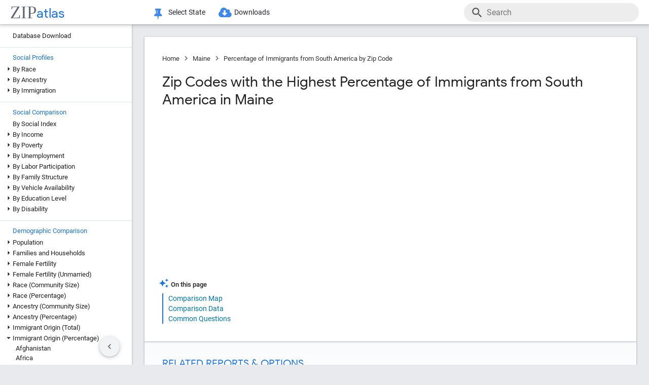

--- FILE ---
content_type: text/html; charset=UTF-8
request_url: https://zipatlas.com/us/me/zip-code-comparison/percentage-immigrants-from-south-america.htm
body_size: 90173
content:
<!DOCTYPE html><html lang="en"><head><title>Percentage of Immigrants from South America in Maine by Zip Code in 2026 | Zip Atlas</title><meta name="description" content="Discover Top 100 Zip Codes with the Highest Percentage of Immigrants from South America in Maine in 2026."><meta charset="UTF-8"><meta name="robots" content="all,index,follow"><meta name="viewport" content="width=device-width, initial-scale=1"><meta name="rating" content="general"><meta name="author" content="ZipAtlas.com"><script async src="https://www.googletagmanager.com/gtag/js?id=G-FE4BL8389Z"></script><script>window.dataLayer=window.dataLayer||[];function gtag(){dataLayer.push(arguments);}gtag('js',new Date());gtag('config','G-FE4BL8389Z');</script> <script type="text/javascript" src="/js/leaflet.js"></script><link rel="stylesheet" type="text/css" href="/css/leaflet.min.css">  <script type="application/ld+json">{"@context":"https://schema.org","@type":"FAQPage","mainEntity":[{"@type":"Question","name":"What are the Top 10 Zip Codes with the Highest Percentage of Immigrants from South America in Maine?","acceptedAnswer":{"@type":"Answer","text":"Top 10 Zip Codes with the Highest Percentage of Immigrants from South America in Maine are: #1 04861 6.79% . #2 04110 4.03% . #3 04985 1.96% . #4 04779 1.50% . #5 04922 1.45% . #6 04252 1.29% . #7 04258 1.23% . #8 04284 1.22% . #9 04068 1.20% . #10 04092 1.15% ."}},{"@type":"Question","name":"What zip code has the Highest Percentage of Immigrants from South America in Maine?","acceptedAnswer":{"@type":"Answer","text":"04861 has the Highest Percentage of Immigrants from South America in Maine with 6.79%."}},{"@type":"Question","name":"What is the Percentage of Immigrants from South America in the State of Maine?","acceptedAnswer":{"@type":"Answer","text":"Percentage of Immigrants from South America in Maine is 0.18%."}},{"@type":"Question","name":"What is the Percentage of Immigrants from South America in the United States?","acceptedAnswer":{"@type":"Answer","text":"Percentage of Immigrants from South America in the United States is 1.10%."}}]}</script>  <style>@font-face { font-family: 'Roboto Light'; font-style: normal; font-weight: 300; font-display: fallback; src: local('Roboto Light'), local('Roboto-Light'), url('/fonts/KFOlCnqEu92Fr1MmSU5fChc4EsA.woff2') format('woff2'); unicode-range: U+0100-024F, U+0259, U+1E00-1EFF, U+2020, U+20A0-20AB, U+20AD-20CF, U+2113, U+2C60-2C7F, U+A720-A7FF; font-display: fallback; }@font-face { font-family: 'Roboto Light'; font-style: normal; font-weight: 300; font-display: fallback; src: local('Roboto Light'), local('Roboto-Light'), url('/fonts/KFOlCnqEu92Fr1MmSU5fBBc4.woff2') format('woff2'); unicode-range: U+0000-00FF, U+0131, U+0152-0153, U+02BB-02BC, U+02C6, U+02DA, U+02DC, U+2000-206F, U+2074, U+20AC, U+2122, U+2191, U+2193, U+2212, U+2215, U+FEFF, U+FFFD; font-display: fallback; }@font-face { font-family: 'Roboto'; font-style: normal; font-weight: 400; font-display: fallback; src: local('Roboto'), local('Roboto-Regular'), url('/fonts/KFOmCnqEu92Fr1Mu7GxKOzY.woff2') format('woff2'); unicode-range: U+0100-024F, U+0259, U+1E00-1EFF, U+2020, U+20A0-20AB, U+20AD-20CF, U+2113, U+2C60-2C7F, U+A720-A7FF; font-display: fallback; }@font-face { font-family: 'Roboto'; font-style: normal; font-weight: 400; font-display: fallback; src: local('Roboto'), local('Roboto-Regular'), url('/fonts/KFOmCnqEu92Fr1Mu4mxK.woff2') format('woff2'); unicode-range: U+0000-00FF, U+0131, U+0152-0153, U+02BB-02BC, U+02C6, U+02DA, U+02DC, U+2000-206F, U+2074, U+20AC, U+2122, U+2191, U+2193, U+2212, U+2215, U+FEFF, U+FFFD; font-display: fallback; }@font-face { font-family: 'Roboto Medium'; font-style: normal; font-weight: 500; font-display: fallback; src: local('Roboto Medium'), local('Roboto-Medium'), url('/fonts/KFOlCnqEu92Fr1MmEU9fChc4EsA.woff2') format('woff2'); unicode-range: U+0100-024F, U+0259, U+1E00-1EFF, U+2020, U+20A0-20AB, U+20AD-20CF, U+2113, U+2C60-2C7F, U+A720-A7FF; font-display: fallback; }@font-face { font-family: 'Roboto Medium'; font-style: normal; font-weight: 500; font-display: fallback; src: local('Roboto Medium'), local('Roboto-Medium'), url('/fonts/KFOlCnqEu92Fr1MmEU9fBBc4.woff2') format('woff2'); unicode-range: U+0000-00FF, U+0131, U+0152-0153, U+02BB-02BC, U+02C6, U+02DA, U+02DC, U+2000-206F, U+2074, U+20AC, U+2122, U+2191, U+2193, U+2212, U+2215, U+FEFF, U+FFFD; font-display: fallback; }@font-face { font-family: 'Material Icons'; font-style: normal; font-weight: 400; src: local('Material Icons'), local('MaterialIcons-Regular'), url('/fonts/flUhRq6tzZclQEJ-Vdg-IuiaDsNc.woff2') format('woff2'); font-display: fallback; }@font-face { font-family: 'FontAwesome'; src: url('/fonts/fontawesome-webfont.eot'); src: url('/fonts/fontawesome-webfont.eot') format('embedded-opentype'), url('/fonts/fontawesome-webfont.woff2') format('woff2'), url('/fonts/fontawesome-webfont.woff') format('woff'), url('/fonts/fontawesome-webfont.ttf') format('truetype'), url('/fonts/fontawesome-webfont.svg') format('svg'); font-weight: normal; font-style: normal; font-display: fallback; }@font-face { font-family: 'Google Sans'; font-style: normal; font-weight: 500; src: url('/fonts/g-sans/4UabrENHsxJlGDuGo1OIlLU94YtzCwY.woff2') format('woff2'); unicode-range: U+0000-00FF,U+0131,U+0152-0153,U+02BB-02BC,U+02C6,U+02DA,U+02DC,U+0300-0301,U+0303-0304,U+0308-0309,U+0323,U+0329,U+2000-206F,U+2074,U+20AC,U+2122,U+2191,U+2193,U+2212,U+2215,U+FEFF,U+FFFD; font-display: fallback; } @font-face { font-family: 'Google Sans'; font-style: normal; font-weight: 400; src: url('/fonts/g-sans/4UaGrENHsxJlGDuGo1OIlL3Owp4.woff2') format('woff2'); unicode-range: U+0000-00FF,U+0131,U+0152-0153,U+02BB-02BC,U+02C6,U+02DA,U+02DC,U+0300-0301,U+0303-0304,U+0308-0309,U+0323,U+0329,U+2000-206F,U+2074,U+20AC,U+2122,U+2191,U+2193,U+2212,U+2215,U+FEFF,U+FFFD; font-display: fallback; } @font-face { font-family: 'Google Sans'; font-style: normal; font-weight: 700; src: url('/fonts/g-sans/4UabrENHsxJlGDuGo1OIlLV154tzCwY.woff2') format('woff2'); unicode-range: U+0000-00FF,U+0131,U+0152-0153,U+02BB-02BC,U+02C6,U+02DA,U+02DC,U+0300-0301,U+0303-0304,U+0308-0309,U+0323,U+0329,U+2000-206F,U+2074,U+20AC,U+2122,U+2191,U+2193,U+2212,U+2215,U+FEFF,U+FFFD; font-display: fallback; }</style> <style>:root { --light-grey: rgba(243,243,243); --light-grey-border: solid 1px var(--light-grey); --roboto: 'Roboto', sans-serif; --roboto-light: 'Roboto Light', sans-serif; --roboto-medium: 'Roboto Medium', sans-serif; --times:'Times New Roman', Times, serif; --awesome: normal normal normal 14px/1 FontAwesome; --icons:'Material Icons'; --g-sans: 'Google Sans',arial,sans-serif; --menu-height: 48px; --nav-left-width: 260px; --nav-right-width: 355px; --blue: rgb(26, 115, 232); --black: rgb(32, 33, 36); --black-light: rgb(36, 38, 41); --social-button-grad: linear-gradient(to bottom, transparent, rgba(0, 0, 0, 0.1)); --blue-bg-2: rgba(232, 240, 254, 0.6); --dm-blue: rgb(94, 187, 255); --map-tiles-filter: brightness(0.6) invert(1) contrast(3) hue-rotate(200deg) saturate(0.3) brightness(0.7);} a, abbr, acronym, address, applet, article, aside, audio, b, blockquote, big, body, center, canvas, caption, cite, code, command, datalist, dd, del, details, dfn, dl, div, dt, em, embed, fieldset, figcaption, figure, font, footer, form, h1, h2, h3, h4, h5, h6, header, hgroup, html, i, iframe, img, ins, kbd, keygen, label, legend, li, meter, nav, object, ol, output, p, pre, progress, q, s, samp, section, small, span, source, strike, strong, sub, sup, table, tbody, tfoot, thead, th, tr, tdvideo, tt, u, ul, input, select var {background: transparent; border: 0 none; font-size: 100%; font-weight: normal; margin: 0; padding: 0; border: 0; outline: 0; vertical-align: top; font-family: Arial; font-family: var(--roboto), Arial, Helvetica, sans-serif; -webkit-font-smoothing: antialiased; -moz-osx-font-smoothing: grayscale; color: #212121; font-size: 13px; box-sizing: border-box; border-radius: 0px; } @media only screen and (max-width: 750px) { a, abbr, acronym, address, applet, article, aside, audio, b, blockquote, big, body, center, canvas, caption, cite, code, command, datalist, dd, del, details, dfn, dl, div, dt, em, embed, fieldset, figcaption, figure, font, footer, form, h1, h2, h3, h4, h5, h6, header, hgroup, html, i, iframe, img, ins, kbd, keygen, label, legend, li, meter, nav, object, ol, output, p, pre, progress, q, s, samp, section, small, span, source, strike, strong, sub, sup, table, tbody, tfoot, thead, th, tr, tdvideo, tt, u, ul, input, select var { font-size: 12px; } } html { scroll-behavior: smooth; } b *, strong * { font-weight: bold; } a, a:visited { text-decoration: none; font-family:var(--roboto); color: #0077b0; } a:hover { color: #bf884f; text-decoration: underline; } ol, ul { list-style: none; } blockquote, q { quotes: none; } table, table td { padding: 0; border: none; border-collapse: collapse; } img { vertical-align: top; } embed { vertical-align: top; } * { border: none; outline: none; padding: 0; margin: 0; -webkit-overflow-scrolling: touch; } a.button, button, input[type="button"] { display:inline-block; background-color:rgb(26, 114, 230); font-family: var(--roboto-medium); font-size:13px; color:#fff; transition: all 0.25s ease; margin-right: 5px; padding:8px 18px; border-radius: 20px; cursor:pointer; } @media only screen and (max-width: 750px) { a.button, button, input[type="button"] { font-family: var(--roboto); padding:8px 14px; font-size: 11px; } } a.button:hover, button:hover, input[type="button"]:hover { text-decoration:none; background-color:rgb(25, 100, 206); box-shadow:rgb(60 64 67 / 30%) 0px 1px 2px 0px, rgb(60 64 67 / 15%) 0px 1px 3px 1px;} ol * { font-size:16px; } ol { list-style: decimal; padding:0 25px 0 35px; margin-top:25px; } ol > li { margin-bottom: 25px; } ol > li > ol { list-style: upper-alpha; padding: 0 0 0 35px; } ol > li > ol > li { margin-top:10px; }</style><style>.fa { display: inline-block; font: var(--awesome); font-size: inherit; text-rendering: auto; -webkit-font-smoothing: antialiased; -moz-osx-font-smoothing: grayscale } .fa-envelope { background:var(--blue); } .fa-envelope::before { content: "\f0e0"; } .fa-facebook { background:#3B5998; } .fa-facebook::before { content: "\f09a"; } .fa-twitter { background:#55ACEE; } .fa-twitter::before { content: "\f099"; } .fa-linkedin { background:#007bb5; } .fa-linkedin:before { content: "\f0e1"; } .fa-reddit { background:#ff5700; } .fa-reddit:before { content: "\f1a1"; } .fa-telegram { background:#2AABEE; } .fa-telegram:before { content: "\f2c6"; } .fa-whatsapp { background:#128c7e; } .fa-whatsapp:before { content: "\f232"; }</style> <script>'use strict';var win=window;var doc=document;var get=(selector)=>{return doc.querySelector(selector);};var getAll=(selector)=>{return doc.querySelectorAll(selector);};var en=(t)=>{return(!t)?'':encodeURIComponent(t);};var create=(tag,attr,children,content)=>{let el=doc.createElement(tag);if(attr!=null){if(Array.isArray(attr)){let l=attr.length-1;let i=-1;while(i++<l){el.classList.add(attr[i]);}}else{for(const key in attr){el.setAttribute(key,attr[key]);}}}if(content!=null){el.innerHTML=content;}if(children!=null){children.forEach((ch)=>{el.add(ch);});}return el;};var a=(s,href,text)=>{let el=create('a',{'href':href,'target':'_blank','rel':'noopener'},null,text);s.parentElement.add(el);s.remove();};var hasValue=function(v){if(!v){return false;}if(typeof v==='string'||v instanceof String){return v.match(/^\s*$/)==null;}return false;};var add=function(element){doc.body.appendChild(element);};var remove=function(element){doc.body.removeChild(element);};var getCookie=function(name){var values=doc.cookie.match('(^|;)\\s*'+name+'\\s*=\\s*([^;]+)');return values?values.pop():'';};var resizeHandler=null;var on=function(event,handler){if(Array.isArray(event)){event.forEach((e)=>{on(e,handler);});return;}switch(event){case'unload':{addEventListener('unload',handler);}break;case'resize':{if(resizeHandler==null){resizeHandler={handlers:[handler],timeout:null,run:()=>{for(let i=0;i<resizeHandler.handlers.length;i++){resizeHandler.handlers[i]();}}};win.addEventListener('resize',(e)=>{clearTimeout(resizeHandler.timeout);resizeHandler.timeout=setTimeout(()=>{resizeHandler.run();},250);});}else{resizeHandler.handlers.push(handler);}}break;case'scrollend':{if(!handler||typeof handler!=='function')return;let t;window.addEventListener('scroll',()=>{window.clearTimeout(t);t=setTimeout(handler,50);},false);}break;default:doc.addEventListener(event,handler);break;}};HTMLElement.prototype.on=function(event,handler){if(Array.isArray(event)){event.forEach((e)=>{this.on(e,handler);});return;}switch(event){case'swipe':{const t={sX:0,xY:0,eX:0,eY:0};this.on('touchstart',(e)=>{if(!e.touches)return;if(e.touches.Count<1)return;t.sX=e.touches[0].clientX;t.sY=e.touches[0].clientY;t.eX=e.touches[0].clientX;t.eY=e.touches[0].clientY;},{passive:true});this.on('touchmove',(e)=>{if(!e.touches)return;if(e.touches.Count<1)return;t.eX=e.touches[0].clientX;t.eY=e.touches[0].clientY;const dX=t.eX-t.sX;const dY=t.eY-t.sY;},{passive:true});this.on('touchend',(e)=>{const dX=t.eX-t.sX;const dY=t.eY-t.sY;const tan=Math.abs(dY)/Math.abs(dX);let ev=null;if(tan>1){if(dY>0){ev={direction:'down',dX:dX,dY:dY};}if(dY<0){ev={direction:'up',dX:dX,dY:dY};}}else if(tan<1){if(dX>0){ev={direction:'right',dX:dX,dY:dY};}if(dX<0){ev={direction:'left',dX:dX,dY:dY};}}if(ev!=null){handler(ev);}},{passive:true});}break;default:{this.addEventListener(event,handler,{passive:true});}break;}};HTMLElement.prototype.dad=function(){return this.parentElement;};HTMLElement.prototype.uncle=function(){return this.parentElement.previousElementSibling;};HTMLElement.prototype.aunt=function(){return this.parentElement.nextElementSibling;};HTMLElement.prototype.addClass=function(className){if(!this.classList.contains(className)){this.classList.add(className);}};HTMLElement.prototype.removeClass=function(className){if(this.classList.contains(className)){this.classList.remove(className);}};HTMLElement.prototype.toggleClass=function(className){this.classList.toggle(className);};HTMLElement.prototype.hasClass=function(className){return this.classList.contains(className);};HTMLElement.prototype.add=function(element,beforeElement){if(element==null){return;}if(Array.isArray(element)){this.append(...element);return;}if(beforeElement){if(isNaN(beforeElement)){this.insertBefore(element,beforeElement);}else{if(!this.firstChild){this.appendChild(element);}else{this.insertBefore(element,this.firstChild);}}}else{this.appendChild(element);}};HTMLElement.prototype.remove=function(element){if(element==undefined){this.parentElement.removeChild(this);}else{this.removeChild(element);}};HTMLElement.prototype.get=function(selector){return this.querySelector(selector);};HTMLElement.prototype.getAll=function(selector){return this.querySelectorAll(selector);};HTMLElement.prototype.clear=function(){while(this.lastChild){this.removeChild(this.lastChild);}};HTMLSelectElement.prototype.addOption=function(v,t){let o=doc.createElement('option');o.setAttribute('value',v);o.textContent=t;this.add(o);};String.prototype.hasValue=function(){return hasValue(this);};String.prototype.toTag=function(){return this.replace(/(^[^\w]+\b|\b[^\w]+$)/g,'').replace(/[^\w]+/g,'-');};String.prototype.toTagL=function(){return this.toLowerCase().replace(/(^[^\w]+\b|\b[^\w]+$)/g,'').replace(/[^\w]+/g,'-');};String.prototype.trimAll=function(){return this.trim().replace(/\s+/g,' ');};String.prototype.trimAllL=function(){return this.trimAll().toLowerCase();};Number.prototype.Div=function(d){return d==0?0:this/d;};Number.prototype.P=function(){let max_digits=1;if(this<0.01){max_digits=2;}if(this<0.001){max_digits=3;}if(this<0.0001){max_digits=4;}return this.toLocaleString('en-US',{style:'percent',minimumFractionDigits:1,maximumFractionDigits:max_digits});};Number.prototype.P1=function(){let max_digits=1;if(this==0){max_digits=1;}else{if(this<0.01){max_digits=2;}if(this<0.001){max_digits=3;}if(this<0.0001){max_digits=4;}}return this.toLocaleString('en-US',{style:'percent',minimumFractionDigits:1,maximumFractionDigits:max_digits});};Number.prototype.P2=function(){let max_digits=2;if(this==0){max_digits=2;}else{if(this<0.001){max_digits=3;}if(this<0.0001){max_digits=4;}if(this<0.00001){max_digits=5;}}return this.toLocaleString('en-US',{style:'percent',minimumFractionDigits:2,maximumFractionDigits:max_digits});};Number.prototype.N0=function(){return this.toLocaleString("en-US");};Number.prototype.N1=function(){return this.toLocaleString("en-US",{style:'decimal',minimumFractionDigits:1,maximumFractionDigits:1});};Number.prototype.N2=function(){return this.toLocaleString("en-US",{style:'decimal',minimumFractionDigits:2,maximumFractionDigits:2});};Number.prototype.N3=function(){return this.toLocaleString("en-US",{style:'decimal',minimumFractionDigits:3,maximumFractionDigits:3});};Number.prototype.N4=function(){return this.toLocaleString("en-US",{style:'decimal',minimumFractionDigits:4,maximumFractionDigits:4});};Number.prototype.C0=function(){return this.toLocaleString('en-US',{style:'currency',currency:'USD',minimumFractionDigits:0,maximumFractionDigits:0});};Number.prototype.C2=function(){return this.toLocaleString('en-US',{style:'currency',currency:'USD',minimumFractionDigits:2,maximumFractionDigits:2});};Number.prototype.T=function(){const hours=Math.floor(this/60).toString().padStart(2,'0');const minutes=Math.floor(this % 60).toString().padStart(2,'0');const seconds=Math.floor((this % 1)*60).toString().padStart(2,'0');return hours+':'+minutes+':'+seconds;};Number.prototype.toUSD=function(digits){digits=(isNaN(digits))?0:digits;return this.toLocaleString('en-US',{style:'currency',currency:'USD',minimumFractionDigits:digits,maximumFractionDigits:digits});};Number.prototype.toAbbrUSD=function(){if(this>=2000000){return'$'+(this/1000000).toFixed(1)+'m';}if(this>=1000000){return'$'+(this/1000000).toFixed(2)+'m';}if(this>=100000){return'$'+Math.floor((this/1000)).toFixed(0)+'k';}return this.toUSD();};Number.prototype.withCommas=function(){return this.toString().replace(/\B(?=(\d{3})+(?!\d))/g,",");};Array.prototype.style=function(el){for(let i=0;i<this.length;i++){const s=this[i];for(const k in s){const v=s[k];if(v!=undefined && v!=null){el.style[k]=v;}}}};HTMLElement.prototype.css=function(o){for(const k in o){const v=o[k];if(v!=undefined && v!=null){this.style[k]=v;}}};</script> <style>div[ch="c"], div[ch="h"] { position: relative; display: grid; grid-template-columns: 1fr; grid-gap: 5px; padding: 5px 0px 20px 0px; } div[ch="tm"] { position:relative; height:500px; user-select: none; } div[ch="c"] *, div[ch="h"] * { font-size: 12px; user-select: none; } div[ch="tm"] > p { position:absolute; border-radius:5px; border-width: 1px; border-style: solid; box-sizing: border-box; padding:3px; overflow:hidden; transition: all 0.1s ease; color:#000; } div[ch="tm"] > p:hover { z-index:1; outline:solid 2px #fff; } div[ch="c"] > div, div[ch="h"] > div { position: relative; background-color: rgb(0 0 0 / 3%); height: 24px; border-radius: 12px; box-shadow: inset 0px 1px 1px rgb(0 0 0 / 15%), inset 0px 2px 2px rgb(0 0 0 / 10%), inset 0px -1px 0px rgb(0 0 0 / 10%); }div[ch="tm"] d:hover { box-shadow: 0px 0px 1px rgb(255 255 255 / 100%); outline:solid 2px #fff; }div[ch="c"] div.scale, div[ch="h"] div.scale { position: absolute; top: 0px; height: 100%; width: 100%; border-bottom: none; padding: 0px 5px 0px 5px; background-color: unset; border-radius: initial; box-shadow: initial; display: grid; align-items: flex-end; } div[ch="h"] div.scale { grid-template-columns: 159.5px 1fr 1fr 8.5px; } div[ch="c"] div.scale { grid-template-columns: 8.5px 1fr 1fr 8.5px; } div[ch="c"] div.scale > div, div[ch="h"] div.scale > div { display: flex; justify-content: right; align-items: end; width: 100%; height: 100%; padding-right: 5px; border-right: solid 1px rgb(0 0 0 / 15%); } div[ch="c"] div.scale > :nth-child(1) { grid-column: 2 / 3; justify-content: left; border-left: solid 1px rgb(0 0 0 / 15%); border-right: none; padding-left: 5px; } div[ch="c"] div.scale > :nth-child(2) { grid-column: 3 / 4; } div[ch="c"] div.scale .legend { position: absolute; justify-content: center; left: 0; right: 0; bottom: 0; height: 18px; border-right: none; } div[ch="c"] div.scale .legend > div:nth-child(2n + 1) { position: static; height: 13px; width: 13px; border-radius: 0px; transform: translateY(-2px); transition: none; } div[ch="c"] div.scale .legend > div:nth-child(3) { margin-left:15px; } div[ch="c"] div.scale .legend > div:nth-child(2n+1):hover{ box-shadow:none; } div[ch="c"] div.scale .legend > div:nth-child(2n) { font-size:13px; margin-left:5px; } @media only screen and (max-width: 750px) { div[ch="c"] div.scale .legend > div:nth-child(2n) { margin-left:4px; font-size:12px; } div[ch="c"] div.scale .legend > div:nth-child(3) { margin-left:10px; } }div[ch] .tt { position: absolute; display: grid; grid-template-columns: auto auto; grid-gap: 3px 5px;background-color: rgb(0 0 0 / 80%); border-radius: 10px; padding: 7px 13px; left:50%; height: auto; z-index: 100; pointer-events: none; box-shadow: initial; transform: translateY(-2px); transition: all 0.25s ease-in-out; opacity: 0; } div[ch] .tt.v { opacity: 1; } div[ch] .tt::after { content: ''; position: absolute; top: 100%; left:50%; transform: translateX(-50%); width: 0; height: 0; border-left: 5px solid transparent; border-right: 5px solid transparent; border-top: 5px solid rgb(0 0 0 / 95%); } div[ch] .tt * { pointer-events: none; white-space: nowrap; color:#fff; } div[ch] .tt .r { text-align:right; } div[ch] .tt span:nth-of-type(1) { margin-right: 3px; color: #ffd000; } div[ch] .tt span:nth-of-type(2) { margin: 0px 3px; color: #a0c0ff; } div[ch="c"] .tt > div:first-child { padding-bottom:3px; }div[ch="tm"] .tt { transform: translate(-100%, -50%); }div[ch="tm"] .tt.r { transform: translate(0%, -50%); } div[ch="tm"] .tt > div:nth-child(1) { grid-column: 1 / 3; } div[ch="tm"] .tt > div:nth-child(2), div[ch="tm"] .tt > div:nth-child(3) { grid-column: unset; }div[ch="tm"] .tt::after { top: 50%; left: 100%; transform: translateY(-50%); border-top: 5px solid transparent; border-left: 5px solid rgb(0 0 0 / 95%); border-right: none; border-bottom: 5px solid transparent; }div[ch="tm"] .tt.r::after { left: 0; transform: translate(-100%, -50%); border-top: 5px solid transparent; border-left: none; border-right: 5px solid rgb(0 0 0 / 95%); border-bottom: 5px solid transparent; }div[ch="h"] div.bar * { pointer-events: none; } div[ch="c"] div.bar, div[ch="h"] div.bar { position: absolute; top: 4px; bottom: 4px; left: 5px; width: 10px; max-width: calc(100% - 10px); border-radius: 8px; box-shadow: -1px 1px 1px rgb(0 0 0 / 35%); } div[ch="c"] div.bar.ok::after, div[ch="h"] div.bar.ok::after { content: attr(v); position:absolute; left:100%; transform: translate(5px, 1.5px); font-size: 12px; } div[ch="c"] div.bar.ok:nth-child(1)::after {left:0; transform: translate(calc(-100% - 5px), 1.5px); } div[ch="c"] div.bar.ok.i::after, div[ch="h"] div.bar.ok.i::after { transform: translate(calc(-100% - 10px), 1.5px); color: #fff; } div[ch="c"] div.bar.ok.i:nth-child(1)::after { top:1px; left:10px; transform: none; } div[ch="c"] div.bar { max-width: calc(50% - 5px); } div[ch="c"] div.bar:nth-child(1) { left:auto; right:50%; border-top-right-radius: 0; border-bottom-right-radius: 0; } div[ch="c"] div.bar:nth-child(2) { left:50%; border-top-left-radius: 0; border-bottom-left-radius: 0; }div[ch="c"] div.bar > div.title, div[ch="h"] div.bar > div.title { position: absolute; top: -2px; left: 10px; font-size:13px; padding: 2px 10px 2px 10px; transition: all 0.15s ease-in-out; border-radius: 10px; background-color: #fff; box-shadow: -0.5px 0.5px 2px rgb(0 0 0 / 50%); white-space: nowrap; z-index:10; } @media only screen and (max-width: 750px) { div[ch="c"] div.bar > div.title, div[ch="h"] div.bar > div.title { font-size:11px; } div[ch="c"] div.bar::after, div[ch="h"] div.bar::after { display:none; } } div[ch="c"] div.bar > div.title { left:0px; transform: translateX(-50%); } div[ch="c"] div.bar.v > div.title, div[ch="c"] div.bar:hover > div.title, div[ch="h"] div.bar:hover > div.title { background-color: var(--blue); color: #fff; }div[ch="c"] div.bar > div.pin, div[ch="h"] div.bar > div.pin { position: relative; top: 0px; left: 0px; width: 100%; height: 100%; display:none; } div[ch="c"] div.bar > div.pin > div:nth-child(1), div[ch="h"] div.bar > div.pin > div:nth-child(1) { position: absolute; top: 1px; right: 18px; width: 10px; height: 35px; background-image: linear-gradient(to bottom, rgb(0 0 0 / 35%) 0%, rgb(0 0 0 / 5%) 65%, transparent);transform: rotateZ(51deg); border-bottom-left-radius: 40%; border-bottom-right-radius: 40%; z-index: 1; } div[ch="c"] > div > div.bar:nth-child(1) > div.pin > div:nth-child(1) { left:-9px; right:auto; } div[ch="c"] div.bar > div.pin > div:nth-child(2), div[ch="h"] div.bar > div.pin > div:nth-child(2) { position: absolute; top: 3px; right: 5px; width: 10px; bottom: 3px; background-color: rgba(255, 255, 255, 1); background-image: linear-gradient(45deg, rgba(0, 0, 0, 0.15), transparent); border-radius: 10px; box-shadow: -1px 1px 2px rgb(0 0 0 / 15%); z-index:2; } div[ch="c"] > div > div.bar:nth-child(1) > div.pin > div:nth-child(2) { left:5px; right:auto; } div[ch="sp"] { position:relative; height: 650px; max-height:65vh; padding: 2px 0px 25px 25px; margin-bottom:35px; } div[ch="sp"] * { font-size:16px; } div[ch="sp"] > div { position:relative; width:100%; height:100%; }div[ch="sp"] .cv-scale { position:absolute; inset: 0; border-left: solid 1px rgb(0 0 0 / 35%); border-bottom: solid 1px rgb(0 0 0 / 35%); } div[ch="sp"] .cv-scale > div { position:absolute; } div[ch="sp"] .cv-scale .sX, div[ch="sp"] .cv-scale .sY { inset: 10px 0 0 0; display:grid; grid-template-rows: repeat(4, 1fr); } div[ch="sp"] .cv-scale .sY > div { border-top: dashed 1px rgb(0 0 0 / 15%); display: flex; justify-content: end; font-family: var(--g-sans); color: var(--blue); padding-top: 3px; } div[ch="sp"] .cv-scale .sX { grid-template-rows: unset; grid-template-columns: repeat(10, 1fr); top: unset; align-items: flex-end; right: 50px; height: 30px; } div[ch="sp"] .cv-scale .sX > div { border-right: solid 1px rgb(0 0 0 / 35%); height: 50%; } div[ch="sp"] .cv-scale .sX > div:nth-child(5n) { height:100%; } div[ch="sp"] .cv-scale .sX-l { left: 0; right: 0; bottom: -25px; display: flex; justify-content: space-between; } div[ch="sp"] .cv-scale .sX-l > div { font-family: var(--g-sans); color: var(--blue); } div[ch="sp"] .cv-scale .cv-lbl-x { inset: 100% auto auto 50%; translate: -50% 5px; display:grid; grid-template-columns: repeat(4, auto); grid-gap: 0px 5px; } div[ch="sp"] .cv-scale .cv-lbl-x > div { line-height:22px; white-space: nowrap; } div[ch="sp"]:has(.cv-stats > div:nth-child(6)) .cv-scale .cv-lbl-x > div:nth-child(2n+1) { width: 18px; margin: 2px 3px 3px 0px; } div[ch="sp"] .cv-scale .cv-lbl-x > div:nth-child(3) { margin-left:20px !important; } div[ch="sp"] .cv-scale .cv-lbl-y { position: absolute; top: 50%; left: -25px; line-height:22px; transform-origin: 0px 0px; transform: rotate(-90deg) translateX(-50%); }div[ch="sp"] .cv-wm { display: grid; grid-template-columns: auto auto; align-items: baseline; top: 50%; left: 50%; right: unset; bottom: unset; width: unset; height: unset; opacity: 0.15; z-index: 30; transform: translate(-50%, -50%) scale(2.5); pointer-events: none; } div[ch="sp"] .cv-wm > div { text-shadow: 0px 0px 3px #fff; } div[ch="sp"] .cv-wm > div:first-child { font-family: var(--times); font-size: 35px; color: rgba(27, 39, 53, 0.7); } div[ch="sp"] .cv-wm > div:last-child { font-family: var(--g-sans); font-size: 26px; color: var(--blue); }div[ch="sp"] .cv-stats { top: 10px; left: 50%; right: unset; bottom: unset; translate: calc(-50% - 25px) -10px; display: grid; grid-template-columns: repeat(5, auto); grid-gap: 0px 5px; padding: 3px 20px 2px 20px; background-color: rgb(255 255 255 / 60%); border: solid 1px rgba(0 0 0 / 15%); pointer-events: none; z-index: 30; } div[ch="sp"] .cv-stats > div { white-space: nowrap; line-height:22px; } div[ch="sp"] .cv-stats > div:nth-child(1), div[ch="sp"] .cv-stats > div:nth-child(6) { width: 18px; margin: 2px 3px 3px 0px; } div[ch="sp"] .cv-stats > div:nth-child(1) { display:none; } div[ch="sp"]:has(.cv-stats > div:nth-child(6)) .cv-stats > div:nth-child(1) { display:block; } div[ch="sp"]:has(.cv-stats > div:nth-child(6)) .cv-scale .cv-lbl-x > div:nth-child(1), div[ch="sp"]:has(.cv-stats > div:nth-child(6)) .cv-stats > div:nth-child(1) { background-color: rgba(26 115 232 / 30%); border: solid 1px rgba(26 115 232 / 55%); } div[ch="sp"] .cv-scale .cv-lbl-x > div:nth-child(3), div[ch="sp"] .cv-stats > div:nth-child(6) { background-color: rgb(245 102 147 / 35%); border: solid 1px rgb(245 102 147 / 55%); } div[ch="sp"] .cv-stats > div:nth-child(5n + 3), div[ch="sp"] .cv-stats > div:nth-child(5n + 5) { font-family: var(--g-sans); font-size: 18px; color: var(--blue); text-align: right; } div[ch="sp"] .cv-stats > div:nth-child(5n + 4) { padding-left:10px; }div[ch="sp"] .cv-chart { position: absolute; inset: 0 0 2px 2px; overflow:hidden; } div[ch="sp"] .cv-chart > div { position: absolute; inset: 10px 50px 0 0; } div[ch="sp"] .cv-chart > div > div { position:absolute; inset:0; } div[ch="sp"] .cv-canvas > canvas, div[ch="sp"] .cv-data > div, div[ch="sp"] .cv-tt > div { position:relative; width:100%; height:100%; } div[ch="sp"] .cv-data > div > div { position:absolute; translate: -50% -50%; background-color:rgba(26 115 232 / 15%); border: solid 1px rgba(26 115 232 / 50%); border-radius: 50%; transition:width 0.1s ease, height 0.1s ease; } div[ch="sp"] .cv-data > div > div.d2 { background-color:rgb(245 102 147 / 15%); border: solid 1px rgb(245 102 147 / 50%); } div[ch="sp"] .cv-data > div > div:hover { background-color:#ff800080; border: solid 0.5px rgba(255 128 0 / 90%); width:25px !important; height:25px !important; z-index:50; } div[ch="sp"] .cv-data .cv-lines { left: 0; bottom: 0; width: 50%; height: 50%; border: unset; border-top: dashed 1px var(--blue); border-right: dashed 1px var(--blue); pointer-events: none; translate: unset; border-radius: unset; transition: unset; background: unset; visibility: hidden; opacity:0; transition: opacity 0.25s ease; } div[ch="sp"] .cv-data .cv-lines.v { visibility:visible; opacity:1; } div[ch="sp"] .cv-data .cv-lines > div { position:absolute; padding: 2px 5px; background-color: rgb(255 255 255 / 75%); font-family: var(--g-sans); color:var(--blue); } div[ch="sp"] .cv-data .cv-lines > div:nth-child(1) { inset: auto auto 0 100%; margin-left: 1px; } div[ch="sp"] .cv-data .cv-lines.r > div:nth-child(1) { left: unset; right: 0; } div[ch="sp"] .cv-data .cv-lines > div:nth-child(2) { translate: 0 -100%; transform: translateY(-1px); } div[ch="sp"] .cv-data .cv-lines.b > div:nth-child(2) { translate: unset; transform: translate(-1px, 1px); } div[ch="sp"] .cv-data .cv-lines.x2 { border-right: none; } div[ch="sp"] .cv-data .cv-lines.x2 > div { inset: auto; translate: 0 -100%; transform: translateY(-1px); } div[ch="sp"] .cv-data .cv-lines.x2.u > div { translate: unset; transform: translateY(1px); }div[ch="sp"] .cv-tt { position:absolute; inset: 10px 50px 2px 2px; pointer-events:none; overflow: visible; z-index:50; } div[ch="sp"] .cv-tt > div { position:relative; width:100%; height:100%; } div[ch="sp"] .tt { translate: 0 -100%; transform: translate(-25.5px, -20px); } div[ch="sp"] .tt.r { transform: translateX(-100%) translate(34.5px, -20px); } div[ch="sp"] .tt::after { left:25px; } div[ch="sp"] .tt.r::after { left:unset; right:25px; } div[ch="sp"] .tt * { color:#fff; font-size:12px; } div[ch="sp"] .tt > div:nth-child(2n + 1) { text-align: right; } div[ch="sp"] .tt > div:nth-child(2n) { color: #ffd000; text-align: right; } div[ch="sp"] .tt > div:last-child { color: #a0c0ff; } div[ch="sp"] .tt.x1 .x2 { display:none; } div[ch="sp"] .tt.x2 .x1 { display:none; } @media only screen and (max-width: 750px) { div[ch="c"], div[ch="h"] { grid-gap:1px; } div[ch="c"] > div, div[ch="h"] > div { height:19px; } div[ch="c"] div.bar > div.pin > div:nth-child(1), div[ch="h"] div.bar > div.pin > div:nth-child(1) { top: 1.5px; width: 6px; right: 14.5px; height: 25px; } div[ch="c"] div.bar > div.pin > div:nth-child(2), div[ch="h"] div.bar > div.pin > div:nth-child(2) { width:6px; } div[ch="c"] > div > div.bar:nth-child(1) > div.pin > div:nth-child(1) { top: 1.5px; left: -4.5px; } div[ch="c"] div.bar > div.title, div[ch="h"] div.bar > div.title { top:-3px; padding-top:2px; } div[ch="sp"] .cv-scale .cv-lbl-x { grid-template-columns: repeat(2, auto); } div[ch="sp"] .cv-scale .cv-lbl-x > div:nth-child(3) { margin-left:0 !important; } } @media only screen and (max-width: 1000px) { div[ch="sp"] { padding-left:20px; } div[ch="sp"] * { font-size:14px; } div[ch="sp"] .cv-stats > div { line-height: 18px; } div[ch="sp"] .cv-scale .cv-lbl-x > div { line-height:19px; } div[ch="sp"] .cv-scale .cv-lbl-x > div:nth-child(2n + 1) { width:15px; } div[ch="sp"] .cv-scale .cv-lbl-x span, div[ch="sp"] .cv-scale .cv-lbl-y span { font-size: 16px; translate: 0 1.5px; } div[ch="sp"] .cv-stats > div:nth-child(5n + 3), div[ch="sp"] .cv-stats > div:nth-child(5n + 5) { padding-top: 1px; font-size:16px; } div[ch="sp"] .cv-stats > div:nth-child(1), div[ch="sp"] .cv-stats > div:nth-child(6) { width:15px; } }</style><script>var zchart={palette:['fba95b','e87870','649fdd','ad7bb1','25a5b7','8093e1','f56693'],color:{len:0,ix:0,get:()=>{return(zchart.color.ix++% zchart.color.len)+1;},h2r:(h)=>{let r=/^#?([a-f\d]{2})([a-f\d]{2})([a-f\d]{2})$/i.exec(h);return r?[parseInt(r[1],16),parseInt(r[2],16),parseInt(r[3],16)]:null;},r2h:(r,g,b)=>{return"#"+(1<<24|r<<16|g<<8|b).toString(16).slice(1);},rgb:()=>{return zchart.color.h2r(zchart.palette[zchart.color.ix++% zchart.color.len]);},mf:[3,7]},th:0.33,th_i:0.6,o:{x:0.9,n:0.35},ox:0.45,sp:50,spx:10,ff:(f)=>{let ff=(n)=>{return n.N0();};if(f){switch(f){case'N0':ff=(n)=>{return n.N0();};break;case'N1':ff=(n)=>{return n.N1();};break;case'N2':ff=(n)=>{return n.N2();};break;case'C0':ff=(n)=>{return n.C0();};break;case'C2':ff=(n)=>{return n.C2();};break;case'P':ff=(n)=>{return n.P();};break;case'P1':ff=(n)=>{return n.P1();};break;case'P2':ff=(n)=>{return n.P2();};break;case'T':ff=(n)=>{return n.T();};break;}}return ff;},dff:(f)=>{return zchart.ff('N0');},cf:(c)=>{return{c:isNaN(c)?((c=='S')?zchart.color.get():''):Number(c),a:c!='S'&& c!='M'&&(typeof c==='string'||c instanceof String)?JSON.parse(c):[]};},gx:(xv)=>{if(xv==0){return[0,0];}const t=[0.1,0.15,0.2,0.25,0.3,0.4,0.5,0.6,0.8,1];const x=Math.abs(xv);let m=x;let v=x;let p=0;if(x>1){while(v>=1){v/=10;p++;}}else{if(x<0.1){while(v<=0.1){v*=10;p++;}}}for(let i=0;i<t.length;i++){if(v<=t[i]){m=t[i];break;}}let s=0.1;if(x>1){while(p>0){m*=10;s*=10;p--;}}else{while(p>0){m/=10;s/=10;p--;}}return[m,s];},gs:(nv,xv)=>{let x=Math.abs(xv);let n=Math.abs(nv);if(n==x){return{x:xv,n:nv};}if(n>x){const t=n;n=x;x=t;}const gxr=zchart.gx(x);const gx=gxr[0];if(n<0.2*gx){return{x:gx,n:0};}const s=gxr[1];let v=gx-s;for(let i=0;i<20 && n<v;i++){v-=s;}if(v<0){v=0;}return{x:gx,n:v};},ar:(rules)=>{const st=document.createElement('style');document.head.appendChild(st);const ss=st.sheet;for(let i=0;i<rules.length;i++){let j=1;let rule=rules[i];let selector=rule[0];let propStr='';if(Array.isArray(rule[1][0])){rule=rule[1];j=0;}for(let pl=rule.length;j<pl;j++){const prop=rule[j];propStr+=`${prop[0]}:${prop[1]}${prop[2]?' !important':''};\n`;}ss.insertRule(`${selector}{${propStr}}`,ss.cssRules.length);}},init:()=>{zchart.color.len=zchart.palette.length;zchart.color.ix=Math.floor(Math.random()*zchart.color.len);const rules=[];for(let i=1;i<=zchart.palette.length;i++){const c=zchart.palette[i-1];rules.push([['div.bar.c-'+i],['background-color','#'+c]],[['div.bar.c-'+i+'.v','div.bar.c-'+i+':hover'],['box-shadow','0px 0px 6px #fff, 0px 0px 2px  #fff, 0px 0px 5px  #'+c+', 0px 0px 10px #'+c+', 0px 0px 15px #'+c]]);}for(let i=1;i<=101;i++){const d=Math.round(5*(i-1))/100;rules.push([['div[ch="c"] > div:nth-child('+i+') div.bar','div[ch="h"] > div:nth-child('+i+') div.bar'],['transition','box-shadow 0.15s ease-in-out, width 0.5s cubic-bezier(.43,1.39,.57,.97) '+' '+d+'s']]);}zchart.ar(rules);zchart.o.d=zchart.o.x-zchart.o.n;zchart.o.dp=Math.round(1000*(1-zchart.o.x)*zchart.o.d)/1000;}};zchart.init();zchart.HBar=function(_c){const data=(_c.ip)?_c.dp:_c.ds;if(data==null||data.length==0){return;}const ffp=(_c.ffp)?zchart.ff(_c.ffp):zchart.dff();const ffs=(_c.ffs)?zchart.ff(_c.ffs):zchart.dff();const ff=(_c.ip)?ffp:ffs;const tt_f=(i)=>{if(_c.dp[i]<0){return'-';}return _c.ds && _c.ds.length==_c.dp.length?'<span>'+ffp(_c.dp[i])+'</span> | <span>'+ffs(_c.ds[i])+'</span>':'<span>'+ffp(_c.dp[i])+'</span>';};const d={n:Math.min(...data),x:Math.max(...data)};d.d=(d.x-d.n);d.m=(d.x+d.n)/2;const gs=zchart.gs(d.n,d.x);const c={n:gs.n,x:gs.x};c.d=(c.x-c.n);c.m=(c.x+c.n)/2;const tt_l=create('div',null,null,_c.l[0]);const tt_v=create('div',null,null,tt_f(0));const tt=create('div',['tt'],[tt_l,create('div',['r'],null,_c.m+':'),tt_v]);if(_c.t && _c.t.hasValue()){tt.add(create('div',['r'],null,_c.t+':'),tt_l);}else{tt_l.style.gridColumn='1 / 3';}const br=[];const ts=[];const tr=_c.e.getAll('div');const sc=create('div',['scale'],[create('div',null,null,ff(c.n)),create('div',null,null,ff(c.m)),create('div',null,null,ff(c.x))]);_c.e.add(sc,tr[0]);_c.e.add(tt);const cd=zchart.cf(_c.c);const cf=(i)=>{switch(_c.c){case'S':return cd.c;case'M':return zchart.color.get();default:{if(!isNaN(_c.c)){return cd.c;}else if(typeof _c.c==='string'||_c.c instanceof String){return cd.a[i];}else{console.error('Invalid color format');}}}};let tm=null;for(let i=0;i<tr.length;i++){const t=tr[i];const ti=create('div',['title'],null,_c.l[i]);const io=(data[i]-c.n>=c.d*zchart.th_i)?' i':'';const b=create('div',{'class':'bar c-'+cf(i)+io,'v':ff(data[i])},[ti]);if(data[i]<0){b.style.display='none';}if(_c.ao){const o=((data[i]==d.n)?zchart.ox:(d.x-data[i])/d.d*zchart.ox)*100;b.style.backgroundImage='linear-gradient(rgb(255 255 255 / '+o+'%), rgb(255 255 255 / '+o+'%))';}const on=()=>{clearTimeout(tm);tt_l.innerHTML=_c.l[i];tt_v.innerHTML=tt_f(i);setTimeout(()=>{const wa=[];for(let i=0;i<ts.length;i++){wa.push(ts[i].offsetWidth);}const wt=Math.max(...wa);let l=wt+zchart.sp+zchart.spx+((b.offsetWidth-(wt+zchart.sp+zchart.spx))/3)-(tt.offsetWidth/2);if(l<5){l=5;}if(l>t.offsetWidth-tt.offsetWidth){l=t.offsetWidth-tt.offsetWidth;}tt.style.left=l+'px';tt.style.top=(t.offsetTop-tt.offsetHeight)+'px';tt.addClass('v');},0);};const off=()=>{tm=setTimeout(()=>{tt.removeClass('v');},50);};['touchmove','mouseover'].forEach((e)=>{b.on(e,()=>{on();});});b.on('mouseout',()=>{off();});t.add(b);br.push(b);ts.push(ti);}const fit=(_a)=>{const wa=[];for(let i=0;i<ts.length;i++){wa.push(ts[i].offsetWidth);}const wt=Math.max(...wa);const sw=wt+zchart.sp-zchart.spx;sc.style.gridTemplateColumns=sw+'px 1fr 1fr 8.5px';if(_a){for(let i=0;i<br.length;i++){const cw=_c.e.offsetWidth-wt-zchart.sp-zchart.spx;const width=((data[i]-c.n)/c.d)*cw+wt+zchart.sp;br[i].style.width=width+'px';const ms=typeof no_animations==='undefined'?50*(i-1)+250:0;setTimeout(()=>{br[i].addClass('ok');},ms);}}else{for(let i=0;i<br.length;i++){br[i].style.width=(wt+zchart.sp)+'px';const ms=typeof no_animations==='undefined'?50*(i-1)+250:0;setTimeout(()=>{br[i].addClass('ok');},ms);}}};on('resize',()=>{fit(true);});setTimeout(()=>{fit();setTimeout(()=>{fit(true);},0);},0);};zchart.Comp=function(_c){const data_1=(_c.ip)?_c.dp_1:_c.ds_1;const data_2=(_c.ip)?_c.dp_2:_c.ds_2;if(data_1==null||data_1.length==0){return;}const ffp=(_c.ffp)?zchart.ff(_c.ffp):zchart.dff();const ffs=(_c.ffs)?zchart.ff(_c.ffs):zchart.dff();const ff=(_c.ip)?ffp:ffs;const tt_f_1=(i)=>{if(_c.ds_1[i]<0){return'-';}return _c.ds_1 && _c.ds_1.length==_c.dp_1.length?'<span>'+ffp(_c.dp_1[i])+'</span> | <span>'+ffs(_c.ds_1[i])+'</span>':'<span>'+ffp(_c.dp_1[i])+'</span>';};const tt_f_2=(i)=>{if(_c.ds_2[i]<0){return'-';}return _c.ds_2 && _c.ds_2.length==_c.dp_2.length?'<span>'+ffp(_c.dp_2[i])+'</span> | <span>'+ffs(_c.ds_2[i])+'</span>':'<span>'+ffp(_c.dp_2[i])+'</span>';};const d_1={n:Math.min(...data_1),x:Math.max(...data_1)};d_1.d=(d_1.x-d_1.n);d_1.m=(d_1.x+d_1.n)/2;const d_2={n:Math.min(...data_2),x:Math.max(...data_2)};d_2.d=(d_2.x-d_2.n);d_2.m=(d_2.x+d_2.n)/2;const c={n:0,x:zchart.gx(Math.max(d_1.x,d_2.x))[0]};c.d=(c.x-c.n);c.m=(c.x+c.n)/2;const tt_l=create('div',null,null,_c.l[0]);const tt_v_1=create('div',null,null,tt_f_1(0));const tt_v_2=create('div',null,null,tt_f_2(0));const tt=create('div',['tt'],[tt_l,create('div',['r'],null,_c.m[0]+':'),tt_v_1,create('div',['r'],null,_c.m[1]+':'),tt_v_2]);if(_c.t && _c.t.hasValue()){tt.add(create('div',['r'],null,_c.t+':'),tt_l);}else{tt_l.style.gridColumn='1 / 3';}const br_1=[];const br_2=[];const ts=[];const tr=_c.e.getAll('div');const cf=_c.c && Array.isArray(_c.c)&& _c.c.length>=2?_c.c:zchart.color.mf;const sc=create('div',['scale'],[create('div',null,null,ff(c.x)),create('div',null,null,ff(c.x)),create('div',['legend'],[create('div',['bar','c-'+cf[0]]),create('div',null,null,_c.m[0]),create('div',['bar','c-'+cf[1]]),create('div',null,null,_c.m[1])])]);_c.e.add(sc,tr[0]);_c.e.add(tt);let tm=null;for(let i=0;i<tr.length;i++){const t=tr[i];const ti=create('div',['title'],null,_c.l[i]);const io_1=(data_1[i]>=c.x*zchart.th_i)?' i':'';const io_2=(data_2[i]>=c.x*zchart.th_i)?' i':'';const b_1=create('div',{'class':'bar c-'+cf[0]+io_1,'v':ff(data_1[i])});const b_2=create('div',{'class':'bar c-'+cf[1]+io_2,'v':ff(data_2[i])},[ti]);if(data_1[i]<0){b_1.style.display='none';}if(data_2[i]<0){b_2.style.display='none';}if(_c.ao){const o_1=((data_1[i]==d_1.n)?zchart.ox:(d_1.x-data_1[i])/d_1.d*zchart.ox)*100;const o_2=((data_2[i]==d_2.n)?zchart.ox:(d_2.x-data_2[i])/d_2.d*zchart.ox)*100;b_1.style.backgroundImage='linear-gradient(rgb(255 255 255 / '+o_1+'%), rgb(255 255 255 / '+o_1+'%))';b_2.style.backgroundImage='linear-gradient(rgb(255 255 255 / '+o_2+'%), rgb(255 255 255 / '+o_2+'%))';}const tt_u=()=>{tt_l.innerHTML=_c.l[i];tt_v_1.innerHTML=tt_f_1(i);tt_v_2.innerHTML=tt_f_2(i);};const on_1=()=>{clearTimeout(tm);tt_u();setTimeout(()=>{const wa=[];for(let i=0;i<ts.length;i++){wa.push(ts[i].offsetWidth);}const wt=Math.max(...wa)/2;let l=(_c.e.clientWidth+b_2.offsetWidth+wt-tt.offsetWidth)/2;if(l<5){l=5;}if(l>t.offsetWidth-tt.offsetWidth){l=t.offsetWidth-tt.offsetWidth;}tt.style.left=l+'px';tt.style.top=(t.offsetTop-tt.offsetHeight)+'px';_c.e.getAll('.bar.v').forEach((e)=>{e.removeClass('v');});b_2.addClass('v');tt.addClass('v');},0);};const on_2=()=>{clearTimeout(tm);tt_u();setTimeout(()=>{const wa=[];for(let i=0;i<ts.length;i++){wa.push(ts[i].offsetWidth);}const wt=Math.max(...wa)/2;let l=(_c.e.clientWidth-b_1.offsetWidth-wt-tt.offsetWidth)/2;if(l<5){l=5;}if(l>t.offsetWidth-tt.offsetWidth){l=t.offsetWidth-tt.offsetWidth;}tt.style.left=l+'px';tt.style.top=(t.offsetTop-tt.offsetHeight)+'px';_c.e.getAll('.bar.v').forEach((e)=>{e.removeClass('v');});b_1.addClass('v');tt.addClass('v');},0);};const off=()=>{_c.e.getAll('.bar.v').forEach((e)=>{e.removeClass('v');});tm=setTimeout(()=>{tt.removeClass('v');},50);};['touchmove','mouseover'].forEach((e)=>{b_1.on(e,()=>{on_1();});b_2.on(e,()=>{on_2();})});[b_1,b_2].forEach((e)=>{e.on('mouseout',()=>{off();})});t.add(b_1);t.add(b_2);br_1.push(b_1);br_2.push(b_2);ts.push(ti);}const fit=(_a)=>{const wa=[];for(let i=0;i<ts.length;i++){wa.push(ts[i].offsetWidth);}const wt=Math.max(...wa)/2;const sw=wt+zchart.sp-zchart.spx;if(_a){for(let i=0;i<br_1.length;i++){const cw=(_c.e.offsetWidth/2)-wt-zchart.sp-zchart.spx;const width=((data_1[i]-c.n)/c.d)*cw+wt+zchart.sp;br_1[i].style.width=width+'px';const ms=typeof no_animations==='undefined'?50*(i-1)+250:0;setTimeout(()=>{br_1[i].addClass('ok');},ms);}for(let i=0;i<br_2.length;i++){const cw=(_c.e.offsetWidth/2)-wt-zchart.sp-zchart.spx;const width=((data_2[i]-c.n)/c.d)*cw+wt+zchart.sp;br_2[i].style.width=width+'px';const ms=typeof no_animations==='undefined'?50*(i-1)+250:0;setTimeout(()=>{br_2[i].addClass('ok');},ms);}}else{for(let i=0;i<br_1.length;i++){br_1[i].style.width=(wt+zchart.sp)+'px';const ms=typeof no_animations==='undefined'?50*(i-1)+250:0;setTimeout(()=>{br_1[i].addClass('ok');},ms);}for(let i=0;i<br_2.length;i++){br_2[i].style.width=(wt+zchart.sp)+'px';const ms=typeof no_animations==='undefined'?50*(i-1)+250:0;setTimeout(()=>{br_2[i].addClass('ok');},ms);}}};on('resize',()=>{fit(true);});setTimeout(()=>{fit();setTimeout(()=>{fit(true);},0);},0);};zchart.Treemap=function(_c){const data=_c.d;if(data==null||data.length==0){return;}data.sort((a,b)=>{return b.v-a.v;});const d={n:data[data.length-1].v,x:data[0].v};if(d.n==d.x){d.n=0.99*d.x;}d.d=d.x-d.n;const ff=(_c.ff)?zchart.ff(_c.ff):zchart.dff();const tt_f=(v)=>{if(v<0){return'-';}return'<span>'+ff(v)+'</span>';};const tt_l=create('div',null,null,data[0].n);const tt_v=create('div',null,null,tt_f(data[0].v));const tt=create('div',['tt'],[tt_l,create('div',['r'],null,_c.t+':'),tt_v]);let tm=null;_c.e.add(tt);const F={C:(a)=>{let t=0;for(let i=0;i<a.length;i++){t+=a[i].v;}return t;},T:(d)=>{switch(d.length){case 1:return d[0];case 2:return{p:d[0].v/(d[0].v+d[1].v),l:d[0],r:d[1]};}const t=F.C(d);const m=t*zchart.th;let i=1;let c=d[0].v;for(i=1;c<m;i++){c+=d[i].v;}const d1=d.slice(0,i);const d2=d.slice(i);return{p:c/t,l:F.T(d1),r:F.T(d2)};}};const total=F.C(data);const tree=F.T(data);const resize=(r,p)=>{[{'left':r[0]+'px'},{'top':r[1]+'px'},{'width':r[2]+'px'},{'height':r[3]+'px'},].style(p);};const draw=(r,n,v)=>{const c=zchart.color.rgb();const o=(v-d.n)/d.d*zchart.o.d+zchart.o.n;let cn=[];let cb=[];let ch=[];for(let i=0;i<c.length;i++){cn[i]=255-((255-c[i])*o);cb[i]=0.75*cn[i];ch[i]=(c[i]+cn[i])/2;}cn=zchart.color.r2h(cn[0],cn[1],cn[2]);cb=zchart.color.r2h(cb[0],cb[1],cb[2]);ch=zchart.color.r2h(ch[0],ch[1],ch[2]);const p=create('p',{'style':'background-color:'+cn+';border-color:'+cb+';left:'+r[0]+'px;top:'+r[1]+'px;width:'+r[2]+'px;height:'+r[3]+'px;'},null,n);const dim=[];p.on('mouseover',()=>{clearTimeout(tm);dim[0]=p.offsetLeft;dim[1]=p.offsetTop;dim[2]=p.offsetWidth;dim[3]=p.offsetHeight;let x=dim[0];let y=dim[1];let w=dim[2];let h=dim[3];if(w<p.scrollWidth){x-=p.scrollWidth-w;w=p.scrollWidth;}if(h<p.scrollHeight){y-=p.scrollHeight-h;h=p.scrollHeight;}[{'backgroundColor':ch},{'left':x+'px'},{'top':y+'px'},{'width':w+'px'},{'height':h+'px'}].style(p);tt_l.textContent=n;tt_v.innerHTML=tt_f(v);tt.style.top=y+(h/2)+'px';if(x<_c.e.offsetWidth/2){tt.style.left=(x+w+5)+'px';tt.addClass('r');}else{tt.style.left=(x-5)+'px';tt.removeClass('r');}tt.addClass('v');});p.on('mouseout',()=>{[{'backgroundColor':cn},{'left':dim[0]+'px'},{'top':dim[1]+'px'},{'width':dim[2]+'px'},{'height':dim[3]+'px'},].style(p);tm=setTimeout(()=>{tt.removeClass('v');},50);});_c.e.add(p);return p;};const fit=(d,r,i)=>{const w=r[2];const h=r[3];const r1=r.map((x)=>x);const r2=r.map((x)=>x);if(w>=h){const _w=Math.round(w*d.p);r1[2]=_w-1;r2[0]=r[0]+_w+1;r2[2]=w-_w-1;}else{const _h=Math.round(h*d.p);r1[3]=_h-1;r2[1]=r[1]+_h+1;r2[3]=h-_h-1;}if(d.n && d.v){if(i){d.e=draw(r,d.n,d.v);}else{resize(r,d.e);}}else{fit(d.l,r1,i);fit(d.r,r2,i);}};fit(tree,[0,0,_c.e.clientWidth,_c.e.clientHeight],true);on('resize',()=>{fit(tree,[0,0,_c.e.clientWidth,_c.e.clientHeight],false);});};zchart.Correlation=function(_c){const data_1=_c.d1;const data_2=_c.d2;if(data_1==null||data_1.length==0){return;}const ff_X=zchart.ff(_c.dfx);const ff_Y=zchart.ff(_c.dfy);const sc_X1=zchart.gs(Math.min(...data_1.X),Math.max(...data_1.X));const sc_Y1=zchart.gs(Math.min(...data_1.Y),Math.max(...data_1.Y));const d={x:{n:sc_X1.n,x:sc_X1.x,d:sc_X1.x-sc_X1.n,x1:sc_X1.x,x2:-1},y:{n:sc_Y1.n,x:sc_Y1.x,d:sc_Y1.x-sc_Y1.n},m:{n:Math.min(...data_1.M),x:Math.max(...data_1.M),d:-1},init:()=>{if(data_2){const sc_X2=zchart.gs(Math.min(...data_2.X),Math.max(...data_2.X));const sc_Y2=zchart.gs(Math.min(...data_2.Y),Math.max(...data_2.Y));d.x.x2=sc_X2.x;d.x.n=Math.min(d.x.n,sc_X2.n);d.x.x=Math.max(d.x.x,sc_X2.x);d.x.d=d.x.x-d.x.n;d.y.n=Math.min(d.y.n,sc_Y2.n);d.y.x=Math.max(d.y.x,sc_Y2.x);d.y.d=d.y.x-d.y.n;d.m.n=Math.min(d.m.n,Math.min(...data_2.M));d.m.x=Math.max(d.m.x,Math.max(...data_2.M));}d.m.d=d.m.x-d.m.n;}};d.init();const ch={W:-1,H:-1,R1:{p1:[],p2:[],pM:[],dX:-1,dY:-1,M:-1},R2:{p1:[],p2:[],pM:[],dX:-1,dY:-1,M:-1}};const cvs=create('canvas');const ctx=cvs.getContext('2d');const cv_data=create('div');const cv_tt_X1=create('div',['x1']);const cv_tt_X2=create('div',['x2']);const cv_tt_Y=create('div');const cv_tt_M=create('div');const cv_tt=create('div',['tt'],[create('div',['x1'],null,_c.lx1+':'),cv_tt_X1,data_2?create('div',['x2'],null,_c.lx2+':'):null,data_2?cv_tt_X2:null,create('div',null,null,_c.ly+':'),cv_tt_Y,create('div',null,null,'Population Sample:'),cv_tt_M]);const sx=[];for(let i=0;i<10;i++){sx.push(create('div'));}_c.e.add([create('div',null,[create('div',['cv-scale'],[create('div',['cv-wm'],[create('div',null,null,'ZIP'),create('div',null,null,'atlas')]),create('div',['sY'],[create('div',null,null,ff_Y(d.y.d+d.y.n)),create('div',null,null,ff_Y(d.y.d*0.75+d.y.n)),create('div',null,null,ff_Y(d.y.d*0.50+d.y.n)),create('div',null,null,ff_Y(d.y.d*0.25+d.y.n)),]),create('div',['sX'],sx),create('div',['sX-l'],[create('div',null,null,ff_X(d.x.n)),create('div',null,null,ff_X(d.x.x))]),create('div',['cv-lbl-x'],[create('div'),create('div',null,null,_c.lx1),data_2?create('div'):null,data_2?create('div',null,null,_c.lx2):null]),create('div',['cv-lbl-y'],null,_c.ly),create('div',['cv-stats'],[create('div'),create('div',null,null,'R ='),create('div',null,null,data_1.LR.N3()),create('div',null,null,'N ='),create('div',null,null,data_1.N.N0()),data_2?create('div'):null,data_2?create('div',null,null,'R ='):null,data_2?create('div',null,null,data_2.LR.N3()):null,data_2?create('div',null,null,'N ='):null,data_2?create('div',null,null,data_2.N.N0()):null])]),create('div',['cv-chart'],[create('div',null,[create('div',['cv-canvas'],[cvs]),create('div',['cv-data'],[cv_data])])]),create('div',['cv-tt'],[create('div',null,[cv_tt])])])]);const flp=(p)=>{return[p[0],ch.H-p[1]];};const c2d=(x,y)=>{return[x/ch.W*d.x.d+d.x.n,y/ch.H*d.y.d+d.y.n];};const d2c=(p)=>{return[(p[0]-d.x.n)/d.x.d*ch.W,(p[1]-d.y.n)/d.y.d*ch.H];};const line=(p1,p2,w,c,d)=>{ctx.lineWidth=w;ctx.strokeStyle=c;ctx.setLineDash(d?d:[]);ctx.beginPath();ctx.moveTo(p1[0],p1[1]);ctx.lineTo(p2[0],p2[1]);ctx.stroke();};const paint=()=>{const rect=cvs.getBoundingClientRect();cvs.width=rect.width*2;cvs.height=rect.height*2;ch.W=cvs.width;ch.H=cvs.height;ctx.clearRect(0,0,ch.W,ch.H);ch.R1.p1=d2c([0,data_1.LB]);ch.R1.p2=d2c([d.x.x,data_1.LM*d.x.x+data_1.LB]);ch.R1.dY=ch.R1.p2[1]-ch.R1.p1[1];ch.R1.dX=ch.R1.p2[0]-ch.R1.p1[0];ch.R1.M=ch.R1.dX>0?ch.R1.dY/ch.R1.dX:-1;const p11=flp(ch.R1.p1);const p12=flp(ch.R1.p2);if(d.x.x1<d.x.x){ch.R1.pM=d2c([d.x.x1,data_1.LM*d.x.x1+data_1.LB]);const p1M=flp(ch.R1.pM);line(p11,p1M,4,'rgba(26,115,232,1)');line(p1M,p12,1,'rgba(26,115,232,1)',[15,10]);}else{line(p11,p12,4,'rgba(26,115,232,1)');}if(data_2){ch.R2.p1=d2c([0,data_2.LB]);ch.R2.p2=d2c([d.x.x,data_2.LM*d.x.x+data_2.LB]);ch.R2.dY=ch.R2.p2[1]-ch.R2.p1[1];ch.R2.dX=ch.R2.p2[0]-ch.R2.p1[0];ch.R2.M=ch.R2.dX>0?ch.R2.dY/ch.R2.dX:-1;const p21=flp(ch.R2.p1);const p22=flp(ch.R2.p2);if(d.x.x2<d.x.x){ch.R2.pM=d2c([d.x.x2,data_2.LM*d.x.x2+data_2.LB]);const p2M=flp(ch.R2.pM);line(p21,p2M,4,'rgba(245,102,147,1)');line(p2M,p22,1,'rgba(245,102,147,1)',[15,10]);}else{line(p21,p22,4,'rgba(245,102,147,1)');}}};paint();on('resize',()=>{paint();});const cv_lines_x=create('div');const cv_lines_y1=create('div');const cv_lines_xy1=create('div',['cv-lines','x1'],[cv_lines_x,cv_lines_y1]);const cv_lines_y2=data_2?create('div'):null;const cv_lines_xy2=data_2?create('div',['cv-lines','x2'],[cv_lines_y2]):null;const cv_lines_on=(x,y1,y2,dX,dY1,dY2)=>{const y_min=y2>=0?Math.max(y1,y2):y1;const y_max=y2>=0?Math.min(y1,y2):y1;const dY_min=dY2>=0?Math.min(dY1,dY2):dY1;const dY_max=dY2>=0?Math.max(dY1,dY2):dY1;cv_lines_xy1.style.width=x+'%';cv_lines_xy1.style.height=(100-y_max)+'%';cv_lines_x.textContent=ff_X(dX);cv_lines_y1.textContent=ff_Y(dY_max);if(y2>=0 && dY2>=0){cv_lines_xy2.style.width=x+'%';cv_lines_xy2.style.height=(100-y_min)+'%';cv_lines_y2.textContent=ff_Y(dY_min);cv_lines_xy2.addClass('v');setTimeout(()=>{const r1=cv_lines_xy1.getBoundingClientRect();const r2=cv_lines_xy2.getBoundingClientRect();if(Math.abs(r1.height-r2.height)<24){cv_lines_xy2.addClass('u');}else{cv_lines_xy2.removeClass('u');}});}cv_lines_xy1.addClass('v');};const cv_lines_off=()=>{cv_lines_xy1.removeClass('v');if(cv_lines_xy2){cv_lines_xy2.removeClass('v');}};let tm=null;for(let i=0;i<data_1.X.length;i++){const d_X=data_1.X[i];const d_Y=data_1.Y[i];const m=data_1.M[i];const top=100*(1-((d_Y-d.y.n)/d.y.d));const left=100*(d_X-d.x.n)/d.x.d;const m_sc=(m-d.m.n)/d.m.d*1.0+1;const w=15*m_sc;const c=create('div');c.style.top=top+'%';c.style.left=left+'%';c.style.width=w+'px';c.style.height=w+'px';c.on('mouseover',()=>{clearTimeout(tm);if(left>75){cv_lines_xy1.addClass('r');}else{cv_lines_xy1.removeClass('r');}if(top>90){cv_lines.xy1.addClass('b');}else{cv_lines_xy1.removeClass('b');}cv_lines_on(left,top,-1,d_X,d_Y,-1);if(left>50){cv_tt.addClass('r');}else{cv_tt.removeClass('r');}cv_tt.style.left=c.offsetLeft+'px';cv_tt.style.top=c.offsetTop+'px';cv_tt_X1.textContent=ff_X(d_X);cv_tt_Y.textContent=ff_Y(d_Y);cv_tt_M.textContent=m.N0();cv_tt.removeClass('x2');cv_tt.addClass('x1');cv_tt.addClass('v');});c.on('mouseout',()=>{tm=setTimeout(()=>{cv_tt.removeClass('v');},50);});c.on('mousemove',(e)=>{e.stopPropagation();});cv_data.add(c);}if(data_2){for(let i=0;i<data_2.X.length;i++){const x_X=data_2.X[i];const d_Y=data_2.Y[i];const m=data_2.M[i];const top=100*(1-((d_Y-d.y.n)/d.y.d));const left=100*(x_X-d.x.n)/d.x.d;const m_sc=(m-d.m.n)/d.m.d*1.0+1;const w=15*m_sc;const c=create('div',['d2']);c.style.top=top+'%';c.style.left=left+'%';c.style.width=w+'px';c.style.height=w+'px';c.on('mouseover',()=>{clearTimeout(tm);if(left>75){cv_lines_xy1.addClass('r');}else{cv_lines_xy1.removeClass('r');}cv_lines_on(left,top,-1,x_X,d_Y,-1);if(left>50){cv_tt.addClass('r');}else{cv_tt.removeClass('r');}cv_tt.style.left=c.offsetLeft+'px';cv_tt.style.top=c.offsetTop+'px';cv_tt_X2.textContent=ff_X(x_X);cv_tt_Y.textContent=ff_Y(d_Y);cv_tt_M.textContent=m.N0();cv_tt.removeClass('x1');cv_tt.addClass('x2');cv_tt.addClass('v');});c.on('mouseout',()=>{tm=setTimeout(()=>{cv_tt.removeClass('v');},50);});c.on('mousemove',(e)=>{e.stopPropagation();});cv_data.add(c);}}cv_data.add(cv_lines_xy1);cv_data.add(cv_lines_xy2);cv_data.on('mousemove',(e)=>{const x=e.offsetX*2;const y1=x*ch.R1.M+ch.R1.p1[1];const y2=data_2?x*ch.R2.M+ch.R2.p1[1]:-1;const d1=c2d(x,y1);const d2=data_2?c2d(x,y2):[-1,-1];const pX=100*x/ch.W;const pY1=100*(1-(y1/ch.H));const pY2=data_2?100*(1-(y2/ch.H)):-1;if(pX>75){cv_lines_xy1.addClass('r');}else{cv_lines_xy1.removeClass('r');}cv_lines_on(pX,pY1,pY2,d1[0],d1[1],d2[1]);});cv_data.on('mouseout',()=>{cv_lines_off();});};</script> <style>body { background-color:rgb(232, 234, 237); scroll-behavior: smooth; } strong { font-weight:bold; } .r-cr { background: linear-gradient(rgba(0, 96, 128, 0.025) 0px, transparent 150px), linear-gradient(rgba(0, 0, 0, 0.05) 0px, transparent 5px), linear-gradient(rgba(0, 0, 0, 0.1) 0px, transparent 3px); margin: 0px -35px; padding: 0px 35px; } .r-cr:first-of-type { background:none; } .r-cr h1 { font-family: var(--g-sans); font-size: 28px; padding: 0px 35px 0px 35px; margin: 0px -35px 0px -35px; line-height:35px;}.r-cr h2 { font-family: var(--g-sans); font-size: 24px; margin: 35px -35px 25px -35px; padding: 30px 35px 0px 35px; border-top: solid 1px rgba(0, 96, 128, 0.15); scroll-margin-top: var(--menu-height); line-height:30px; } .r-cr h2 > span { color: var(--blue); font-size: 24px; } .r-cr h2.expandable { position:relative; cursor:pointer; user-select: none; margin: 0px -35px; padding: 30px 35px 30px 65px; } .r-cr h2.expandable:hover { background-color: rgb(232, 240, 254); } .r-cr h2.expandable + * { display:none; } .r-cr h2.expandable.v + * { display:block; } .r-cr h2.expandable::before { content: '+'; position: absolute; top: 29px; left: 35px; font-family: var(--roboto-light); font-size: 32px; color: var(--blue); } .r-cr h2.expandable.v::before { content: '–'; } .r-cr:has(h2.expandable) + div > h2 { margin-top:0px; } .r-cr .video { position: relative; padding-top: 56.25%;} .r-cr .video > div { position: absolute; inset:0; } .r-cr h3 { font-family: var(--g-sans); font-size: 20px; margin: 35px -35px 20px -35px; padding: 30px 35px 0px 35px; color: var(--blue); text-transform: uppercase; scroll-margin-top: var(--menu-height); border-top: solid 1px rgba(0, 96, 128, 0.15); } .r-cr h4 { font-family: var(--g-sans); font-size: 18px; position: relative; top: -20px; margin-top: 30px; padding-top: 30px; scroll-margin-top: calc(var(--menu-height) - 10px); } .r-cr h4 > span { font-family:var(--g-sans); font-size: 18px; color: var(--blue); text-transform: uppercase; margin-left: 4px; } .r-cr .fact { position: relative; margin: 30px -35px 35px -35px; padding: 35px 35px 35px 80px; background-color: var(--blue-bg-2); font-family: var(--roboto-light); font-size: 18px; } .r-cr .fact * { font-family: var(--roboto-light); font-size: 18px; }.r-cr .fact b { font-family: var(--g-sans); color:var(--blue);} .r-cr .fact::before { content: '\f10d'; position: absolute; left: 35px; font: var(--awesome); font-size: 25px; color: var(--blue); opacity:0.65; } .r-cr h4 + .fact { margin-top:20px; } @media only screen and (max-width: 800px) { .r-cr .fact { margin: 10px -35px 25px -35px; padding: 15px 50px 15px 75px; font-size:14px; display:none; } .r-cr .fact::before { left:40px; } .r-cr .fact * { font-size: 14px; } } .r-cr .ac, .r-cr .zc, .r-cr .ac *, .r-cr .zc * { font-size: 16px; } .r-cr .zc:has(:nth-child(30)) { columns: 50px; } .r-cr .ac:has(:nth-child(40)) { columns: 40px; } .r-cr.paragraph > div, .r-cr.summary > div { margin: 10px 0px; font-size:16px; } .r-cr.paragraph > a, .r-cr.summary a { font-size:16px; } .r-cr.paragraph > b, .r-cr.summary b { font-size:16px; color:var(--blue); } @media only screen and (max-width: 750px) { .r-cr h1 { font-size:19px; padding-bottom:10px; margin-bottom:15px; line-height:23px; } .r-cr h2 { margin-top:25px; font-size:18px; line-height: 22px; } .r-cr h2 > span { font-size:17px; } .r-cr h3 { margin-top:25px; font-size:16px; } .r-cr h4, .r-cr h4 > span { font-size:14px; } } .footer { font-size:16px; margin-top:35px; } .page-layout { display:grid; padding-left: var(--nav-left-width);grid-template-columns: calc(100vw - var(--nav-left-width) - var(--nav-right-width)) 1fr; margin-top: var(--menu-height); transition: all 0.25s ease; } .wrapper.nav-left-hidden .page-layout { padding-left: 0px;grid-template-columns: calc(100vw - var(--nav-right-width)) 1fr; } .page-layout > div { display:flex; align-content:flex-start; } .page-layout > div:nth-child(1) { flex-direction: column; justify-content: center; align-items: center; padding: 25px; } .page-layout > div:nth-child(2) {padding: 35px 15px 35px 0px; } .page-layout .page-content { position:relative; width: 100%; max-width: 1175px; background-color:#fff; box-shadow:rgba(60, 64, 67, 0.3) 0px 1px 2px 0px, rgba(60, 64, 67, 0.15) 0px 1px 3px 1px; padding: 35px; overflow:hidden; min-height: calc(100vh - 200px);} .page-layout .page-content .controls { margin:5px 0px; } .page-layout .on-page { position: relative; left:2px; font-size: 13px; font-family: var(--roboto-medium); padding-left: 15px; margin-bottom: 10px; line-height: 15px; } .page-layout .on-page::before { content: '\E65F'; font-family: var(--icons); font-size: 20px; color: var(--blue); position: absolute; top: -2px; left: 1px; transform: translateX(-50%); line-height: 15px; } .page-layout .nav-right > .items { border-left: solid 2px var(--blue); max-height: calc(100vh - 80px - var(--menu-height)); overflow-y: auto; scroll-behavior: smooth;} .nav-left::-webkit-scrollbar-track, .select + .options::-webkit-scrollbar-track, .page-layout .nav-right > .items::-webkit-scrollbar-track { background-color: transparent; } .nav-left::-webkit-scrollbar, .select + .options::-webkit-scrollbar, .page-layout .nav-right > .items::-webkit-scrollbar { width: 5px; height: 5px; background-color: transparent; } .nav-left::-webkit-scrollbar-thumb, .select + .options::-webkit-scrollbar-thumb, .page-layout .nav-right > .items::-webkit-scrollbar-thumb { background-color: rgb(26, 115, 232, 0.15); border: solid 1px rgb(26, 115, 232, 0.35); border-radius: 3px; } .page-layout .nav-right > .items * { font-size:13px; line-height: 16px; } .page-layout .nav-right > .items > a { display: block; color: var(--black); padding: 2px 0px; margin: 0px 0px 0px 10px; } .page-layout .nav-right > .items > a > span { display: inline-block; color: var(--blue); width: 21px; padding: 0px 3px; text-align: right; } .page-layout .nav-right > .items > a.section { margin-top:5px; } .page-layout .nav-right > .items > a.item { margin-left:16px; font-family: var(--roboto); } .page-layout .nav-right > .items > a.sub.item { margin-left:22px; } .page-layout .nav-right > .items > a.active { color: var(--blue); } .page-layout .nav-right > .items > a:hover, .page-layout .nav-right > .items > a.hover { text-decoration: none; color:var(--blue); } .page-layout .nav-right > .items > a * { color: var(--black); } .page-layout .nav-right > .items > a > div.g { display:grid; grid-template-columns: 100px auto; } .page-layout .nav-right > .items > a > div.g.zip { grid-template-columns: 160px auto; } .page-layout .nav-right > .items > a span { display: inline-block; width: 30px; padding: 0px 3px; text-align: right; color: var(--blue); } .page-layout .nav-right > .items > a.active > div.g > div:first-child, .page-layout .nav-right > .items > a:hover > div.g > div:first-child { text-decoration: none; color: var(--blue); } .page-layout .nav-right-container { position:absolute; inset: 0 auto auto calc(100% + 25px); } .page-layout .nav-right { position: fixed;max-width: calc(var(--nav-right-width) - 15px); width: 100%;} .material-icons { font-family: var(--icons); font-weight: normal; font-style: normal; font-size: 24px; line-height: 1; letter-spacing: normal; text-transform: none; display: inline-block; white-space: nowrap; word-wrap: normal; direction: ltr; -webkit-font-smoothing: antialiased; } .navigation { position:fixed; top:0; left:0; right:0; padding:0px 20px; background-color: #fff; display:grid; grid-gap: 15px; grid-template-columns: calc(var(--nav-left-width) - 35px) 1fr calc(var(--nav-right-width) - 20px); align-items: center; box-shadow:rgba(60, 64, 67, 0.3) 0px 1px 2px 0px, rgba(60, 64, 67, 0.15) 0px 2px 6px 2px; transition: all 0.25s ease; z-index: 5000; } .search-container { position: relative; height: 37px; } .search-container > div { border-radius:20px; background-color: rgba(0, 0, 0, 0.07); position: fixed; left: calc(100vw - 10px - var(--nav-right-width)); right: 20px; transition: all 0.15s ease; } .search-container > div > div { position: relative; width: 100%; height: 100%; } .search-container.active > div { left: var(--nav-left-width); background-color:#fff; box-shadow:rgba(60, 64, 67, 0.3) 0px 1px 3px 0px, rgba(60, 64, 67, 0.15) 0px 1px 3px 1px; } .search-container.active.has-value > div { border-bottom-left-radius: 0px; border-bottom-right-radius: 0px; } .search-container > .search-results { display:none; background-color: #fff; top:41px; border-top-left-radius: 0px; border-top-right-radius: 0px; pointer-events: none;} .search-container.active.has-value > .search-results { display:block; pointer-events: all; } .search-container > .search-results > div { display: grid; grid-template-columns: 100px 1fr; } .search-container > .search-results > div:nth-child(even) { background-color:var(--blue-bg-2); } .search-container > .search-results > div * { font-size:16px; user-select:none; cursor:pointer; } .search-container > .search-results > div > div { padding: 3px 10px; } .search-container > .search-results > div > div:first-child { opacity: 0.75; } .search-container > .search-results > div:hover { text-decoration: none; background-color: rgba(0, 96, 128, 0.075); border-top-right-radius: 12px; border-bottom-right-radius: 12px; } .search-container > .search-results > div.selected { background-color: var(--blue); } .search-container > .search-results > div.selected * { color:#fff; } .search-container > .search-results > div.selected hl { color:#212121; } .search-container > div:first-child:after { content: '\E8B6'; position:absolute; top: 6.5px; left: 13px; display:block; font-family: var(--icons); font-weight: normal; font-style: normal; font-size: 26px; line-height: 1; letter-spacing: normal; color: rgba(0, 0, 0, 0.65); } .search-container.active > div:first-child:after { color:var(--blue); opacity:0.65; }.search-container input.q { width:100%; padding: 9px 10px 9px 45px; font-family: var(--roboto); font-size: 16px; } .search-container input.q + div { position: absolute; top: 0px; left: 0px; right: 0px; bottom: 0px; padding: 9px 10px 9px 45px; pointer-events: none; opacity:0; transition:opacity 0.15s ease; display:none } .search-container.active input.q + div { display:block; } .search-container input.q + div.v { opacity:1; } .search-container input.q + div > span:nth-child(1) { font-family: var(--roboto); font-size: 16px; opacity: 0; } .search-container input.q + div > span:nth-child(2) { font-family: var(--roboto); font-size: 16px; color: var(--blue); opacity:0.65; } .search-container input.q::placeholder { font-family:var(--roboto); } .search-container .search-results hl { background-color:#ffff80; display:inline-block; } .search-container .search-results > .empty { display: flex; text-align: center; padding: 15px 0px; background-color: #fff; color: rgba(0,0,0,0.75); cursor: default; justify-content: center; font-size:16px; } .search-container .search-results > .empty:hover { background-color: #fff; } .logo > a { display: flex; align-items: flex-end; } .logo > a:hover, .logo > a:hover * { text-decoration: none; user-select: none; } .logo > a > div:first-child { font-family:var(--times); font-size: 35px; line-height: 35px; color:rgba(27, 39, 53, 0.7); } .logo > a > div:last-child { font-family: var(--g-sans); font-size:26px; color:var(--blue); } .menu-container { position:relative; height:48px; } .menu-container .menu-min { display:none; padding-left:5px; } .menu-container .menu-min { justify-content: flex-end; height:100%; } .menu-container .menu-min > div { width: 55px; height: 100%; display: flex; flex-direction: column; justify-content: space-around; padding: 7px 12px; cursor: pointer; } .menu-container .menu-min > div > div { height: 2px; } .menu-container .menu-full { height: 48px; display: flex; align-items: center; } .menu { display:flex; height: 100%; padding-left:35px; } .menu * { user-select: none; } .menu .menu-item { position: relative; } .menu .menu-item > :nth-child(1) { position:relative; display:flex; justify-content: center; align-items: center; height: 100%; color:var(--black-light); font-size:14px; padding:0px 20px 0px 37px; } .menu .menu-item:hover > :nth-child(1) { text-decoration: none; color:var(--blue); } .menu .menu-item > :nth-child(2) { position: absolute; top: calc(100% + 1px); left: 0; background-color: #fff; box-shadow: rgb(60 64 67 / 30%) 0px 1px 2px 0px, rgb(60 64 67 / 15%) 0px 2px 6px 2px; padding: 5px 5px 5px 0px; opacity:0; pointer-events: none; transition: opacity 0.25s ease; } .menu .menu-item > :nth-child(2)::after { content: ''; position: absolute; top: -3px; left: 0; width: 135px; height: 4px; } .menu .menu-item:hover > :nth-child(2) { opacity:1; pointer-events: initial; } .menu .state .drop-down { columns:4; column-gap:0;} .menu .drop-down a, .menu .drop-down strong { display:block; white-space: nowrap; color:var(--black); font-size:13px; padding:3px 20px; } .menu .drop-down a:hover { text-decoration: none; background-color: rgba(0, 96, 128, 0.075); border-top-right-radius: 12px; border-bottom-right-radius: 12px; } .menu .drop-down strong { font-family:var(--roboto); font-weight:normal; color: var(--blue); background-color: rgb(232, 240, 254); border-top-right-radius: 12px; border-bottom-right-radius: 12px; } .menu > div::before { position: absolute; top: 13px; left: 6px; font: var(--awesome); text-rendering: auto; -webkit-font-smoothing: antialiased; font-size: 24px; opacity: 0.85; color:var(--blue); } .menu .state::before { content: '\f08d'; top: 13.5px; left: 9px; transform: scaleY(0.95); } .menu .data::before { content: '\f0ed'; } .menu .color-mode { cursor:pointer; } .menu .color-mode::before { content: '\f186'; } .menu .color-mode > div::before { content: 'Dark Mode';} body.dm .menu .color-mode::before { content: '\f185'; } body.dm .menu .color-mode > div::before { content: 'Light Mode'; } .r-cr .controls { display:flex; flex-direction: row; flex-wrap: wrap; justify-content: flex-start; } .r-cr .controls * { white-space: nowrap; } @media only screen and (max-width: 750px) { .r-cr .controls { justify-content: center; } .r-cr .controls * { margin-top:5px; } } a.icon, button.icon { position:relative; padding-left:43px; } a.icon::after, button.icon::after { position:absolute; top: 7px; left:16px; font: var(--awesome); text-rendering: auto; -webkit-font-smoothing: antialiased; font-size: 18px; color:#fff; }button.icon.download-data::after { content: '\f0ed'; } button.icon.share::after { content: '\f064'; } button.icon.embed::after { top:6px; content: '\f121'; } button.icon.view::after { content: '\f06e'; top:6px; } a.button.icon.all::after { content: '\f022'; } @media only screen and (max-width: 750px) { a.icon, button.icon { padding: 5px 14px 5px 35px; } a.icon::after, button.icon::after { top: 6px; left: 13px; font-size:13px; } button.icon.embed::after { top: 5px; } } .menu > .state:hover::before, .menu > .data:hover::before, .menu > .color-mode:hover::before { color:var(--blue); opacity:1; } .menu .menu-item > :nth-child(1)::after { content: ''; display: block; position: absolute; left: 0px; right: 15px; bottom: 0px; height: 4px; background-color: var(--blue); border-top-left-radius: 4px; border-top-right-radius: 4px; opacity:0; transition:opacity 0.15s ease; } .menu .menu-item:hover > :nth-child(1)::after { opacity:1; } .nav-left { position: fixed; top: var(--menu-height); left:0; width: var(--nav-left-width); bottom:0; padding-bottom: 50px; background-color:#fff; box-shadow: rgba(60, 64, 67, 0.3) 0px 1px 2px 0px, rgba(60, 64, 67, 0.15) 0px 1px 3px 1px; overflow-y: auto; z-index: 2500; transition:transform 0.25s ease; } .nav-left::after { content: ' '; position: fixed; left: 0; width: calc(var(--nav-left-width) - 6px); bottom: 0; height: 64px; pointer-events: none; } .wrapper.nav-left-hidden .nav-left { transform:translateX(-100%); } .nav-left * { font-size: 13px; user-select: none; } .nav-left > .section { margin-top: 12px; padding: 12px 20px 5px 25px;border-top: solid 1px rgba(0, 96, 128, 0.15);color:var(--blue); } .nav-left > .section:first-child { border-top: none; } .nav-left > .group + div > a, .nav-left > a { display:block; color:var(--black); } .nav-left > .group, .nav-left > a, .nav-left strong { padding: 3px 0px 3px 25px; } .nav-left > .group, .nav-left > a, .nav-left > .group + div > a, .nav-left strong { border-top-right-radius: 12px; border-bottom-right-radius: 12px; text-decoration: none; margin-right: 5px; } .nav-left strong { display:block; font-family:var(--roboto); font-weight:normal; color:var(--blue); background-color: rgb(232, 240, 254); cursor:default; } .nav-left > a:hover, .nav-left > .group:hover, .nav-left > .group + div > a:hover { background-color: rgba(0, 96, 128, 0.075); cursor:pointer; } .nav-left > a:first-child, .nav-left > strong:first-child { margin-top:12px; } .nav-left > .group + div { display:none; margin-bottom:3px; } .nav-left > .group.open + div { display:block; } .nav-left > .group + div > a, .nav-left > .group + div > strong { padding: 2px 5px 2px 31px; } .nav-left > .group { position: relative; } .nav-left > .group::before { display:block; top:1px; left:8px; content: '\E5C5'; font-family:var(--icons); position:absolute; font-size:18px; color:var(--black); transform:rotate(-90deg); transition:transform 0.15s ease; } .nav-left > .group.open::before { transform:rotate(-0deg); } .nav-left-toggle { position:fixed;bottom:16px; left: calc(var(--nav-left-width) - 24px); transform: translateX(-100%); background-color: rgb(241, 243, 244); width: 40px; height: 40px; display: flex; justify-content: center; align-items: center; border-radius: 20px; box-shadow: rgb(60 64 67 / 30%) 0px 1px 2px 0px, rgb(60 64 67 / 15%) 0px 2px 6px 2px; cursor:pointer; transition:background-color 0.15s ease, transform 0.25s ease, left 0.25s ease, width 0.25s ease; z-index:2501; } .wrapper.nav-left-hidden .nav-left-toggle { left: 0; width: 30px; transform: translateX(0px); border-top-left-radius: 0px; border-bottom-left-radius: 0px; } .nav-left-toggle::before { font-family:var(--icons); content: '\E5CB'; color: rgb(95, 99, 104); font-size: 20px; transition:color 0.15s ease; } .wrapper.nav-left-hidden .nav-left-toggle::before { transform:rotate(180deg); } .nav-left-toggle:hover { background-color: var(--blue); } .nav-left-toggle:hover::before { color:var(--blue); color:#fff; } @media only screen and (max-width: 1500px) { .page-layout { grid-template-columns: 100%; } .page-layout > div:nth-child(1) { padding:25px; } .page-layout > div:nth-child(2) { display: none; } .page-layout .nav-right-container { position:unset; } .page-layout .nav-right { position: static; margin: 25px 0px 35px 0px;} .page-layout .nav-right .item { display:none; } .page-layout .nav-right > .items { max-height:unset; } .page-layout .nav-right > .items > a { color: #0077b0; font-size: 14px; line-height: 16px; } .page-layout .nav-right > .items > a.item { display:none; } .page-layout .nav-right > .items > a.active { color:#0077b0; } .wrapper.nav-left-hidden .page-layout .nav-right > .items > a { color: var(--black); } .wrapper.nav-left-hidden .page-layout .nav-right > .items > a.active { color: var(--black); } .page-layout .nav-right > .items > a.section { margin-top:0px; } .wrapper.nav-left-hidden .page-layout { padding-left: 0px; grid-template-columns: calc(100vw - var(--nav-right-width)) calc(var(--nav-right-width) - 10px); } .wrapper.nav-left-hidden .page-layout .nav-right-container { position:absolute; } .wrapper.nav-left-hidden .page-layout .nav-right { position:fixed; top: calc(var(--menu-height) + 25px); left: calc(100vw - var(--nav-right-width)); margin:0; } .wrapper.nav-left-hidden .page-layout .nav-right .item { display:block; } } @media only screen and (max-width: 1200px) { .wrapper.nav-left-hidden .page-layout { grid-template-columns: 100%; } .wrapper.nav-left-hidden .page-layout > div:nth-child(1) { padding:25px; } .wrapper.nav-left-hidden .page-layout > div:nth-child(2) { display: none; } .page-layout .nav-right-container { position:unset; } .wrapper.nav-left-hidden .page-layout .nav-right { position: static; margin:35px 0px; } .wrapper.nav-left-hidden .page-layout .nav-right > .items > a { font-family: var(--roboto); font-size: 14px; color: #0077b0; } .wrapper.nav-left-hidden .page-layout .nav-right > .items { max-height: calc(100vh - 80px - var(--menu-height)); } .wrapper.nav-left-hidden .page-layout .nav-right > .items > a:hover { color: #0077b0; } .wrapper.nav-left-hidden .page-layout .nav-right .item { display:none; } } @media only screen and (max-width: 1000px) { .navigation { grid-template-columns: 140px 1fr 200px; } .menu .state .drop-down { columns:3; } .search-container > div { left: calc(100vw - 220px); } .page-layout { padding-left: 0; } .nav-left { transform:translateX(-100%); } .wrapper .nav-left-toggle { left: 0; width: 30px; background-color: var(--blue); transform: translateX(0px); border-top-left-radius: 0px; border-bottom-left-radius: 0px; } .wrapper .nav-left-toggle::before { color: #fff; transform:rotate(180deg); } .wrapper.force-open .nav-left { transform: translateX(0); } .wrapper.force-open .nav-left-toggle { left: calc(var(--nav-left-width) - 18px); width: 40px; transform: translateX(-100%); border-top-left-radius: 20px; border-bottom-left-radius: 20px; } .wrapper.force-open .nav-left-toggle::before { transform:rotate(0deg); } } @media only screen and (max-width: 800px) { .navigation { grid-gap:5px; padding: 0px 0px 0px 10px; } .page-layout .nav-right > .items > a { color: #0077b0; font-size: 13px; } .menu { padding-left: 0px; } .search-container.active > div { left:5px; right:5px; } .page-layout .page-content { padding: 20px 20px 25px 20px; } .wrapper.nav-left-hidden .page-layout > div:nth-child(1), .page-layout > div:nth-child(1) { padding:0px; } .page-layout .nav-right { margin-left: 5px; } } @media only screen and (max-width: 650px) { .navigation { grid-template-columns: 115px 1fr 60px; } .search-container > div { left: calc(100vw - 265px); right: 60px; } .menu-container { order: 3; } .menu { position:absolute; flex-direction: column-reverse; top:100%; right:0px; width:100vw; height: auto; background-color:#fff; padding: 0px; display:none; } .menu > div::before { content:''; display:none; } .menu .menu-item > :nth-child(1) { display: block; padding: 5px 10px; border-top: solid 1px #e8f0fe; border-bottom: solid 1px #e8f0fe; } .menu .menu-item.state > :nth-child(1) { display:none; } .menu .menu-item:hover > :nth-child(1) { color:initial; } .menu .menu-item:hover > :nth-child(1)::after { content: ''; display:none; } .menu .menu-item > :nth-child(2) { top:100%; pointer-events:all; border-bottom: solid 1px #e8f0fe; box-shadow:none; opacity:1; } .menu .state .drop-down { columns:2; width: 100vw; } .menu .state .drop-down::before { content: ''; position: absolute; left: 0px; top: 0px; right: 0px; bottom: -500px; background-color: rgb(0 0 0 / 25%); z-index: -1; } .menu .state .drop-down::after { content:none; display:none; } .menu .drop-down a, .menu .drop-down strong { padding: 2px 10px; } .menu-container .menu-min { display: flex; justify-content: flex-end; } .menu-container .menu-min > div { width: 60px; height: 100%; display: flex; flex-direction: column; justify-content: space-around; padding: 7px 10px; cursor: pointer; } .menu-container.open .menu-min > div { background-color:#e8f0fe; } .menu-container.open .menu { display:flex; } .menu-container .menu-min > div > div { height: 2px; background-color: rgba(27, 39, 53, 0.7); } } @media only screen and (max-width: 550px) { .page-layout .page-content { padding: 10px 10px 25px 10px; } } @media only screen and (max-width: 400px) { .search-container > div { left: 135px; } } .no-transition { transition:none !important; } body { margin-bottom:50vh; } .map-container { width:100%; height:600px; max-height:65vh; padding:1px; border: solid 1px rgba(0, 96, 128, 0.15); margin-bottom:25px; } .map-container > #map-canvas { width: 100%; height: 100%; } .map-container > #map-canvas .leaflet-top { top:auto; bottom:0px; } .map-container > #map-canvas .leaflet-top, .map-container > #map-canvas .leaflet-bottom { z-index:499; } .map-container > #map-canvas .leaflet-top .leaflet-control { margin-top: auto; margin-bottom: 10px; } .map-container > #map-canvas .leaflet-bottom.leaflet-right * { font-size:10px; } .map-container > #map-canvas .leaflet-control-zoom.leaflet-bar.leaflet-control { border:none; box-shadow:rgb(60 64 67 / 30%) 0px 1px 2px 0px, rgb(60 64 67 / 15%) 0px 2px 6px 2px; } .map-container > #map-canvas .leaflet-control-zoom.leaflet-bar.leaflet-control a.leaflet-control-zoom-in { border-top-left-radius:0px; border-top-right-radius:0px; } .map-container > #map-canvas .leaflet-control-zoom.leaflet-bar.leaflet-control a.leaflet-control-zoom-out { border-bottom-left-radius:0px; border-bottom-right-radius:0px; } .treemap-container { width:100%; height:500px; }table.g { display:grid; grid-gap:1px; width: 100%; margin: 25px auto; table-layout: fixed; } table.g * { font-size:14px; } table.g.f-15 > tbody > tr:nth-child(1n + 16), table.g.f-15 > tbody > tr:nth-child(1n + 16) > td { display:none; } @media only screen and (max-width: 1200px) { table.g * { font-size:13px; } } table.g thead, table.g tbody, table.g tfoot, table.g tr { display:contents; } table.g td { display: flex; justify-content: end; align-items: center; } table.g tr > td:nth-child(1) { justify-content:left; } table.g > thead > tr > td { justify-content: center; } table.g > thead * { background-color: rgb(232, 240, 254) !important; font-family: var(--g-sans); font-size:15px; color: var(--blue); padding: 5px 10px; } table.g > thead > tr > td:first-child { border-top-left-radius: 12px; padding-left:12px; } table.g > thead > tr > td:last-child { border-top-right-radius: 12px; padding-right:12px; } table.g > tbody > tr > td { padding: 4px 10px 4px 5px; transition: all 0.15s ease; } table.g > tbody > tr > td:first-child { border-left: solid 1px var(--blue-bg-2); } table.g > tbody > tr > td:last-child { border-right: solid 1px var(--blue-bg-2); } table.g > tbody > tr:last-child > td { border-bottom: solid 1px var(--blue-bg-2); } table.g > tbody > tr:nth-child(2n) > td { background-color: var(--blue-bg-2); } table.g > tbody > tr.marked > td { background-color: rgb(255 228 64 / 20%); } table.g > tbody > tr:hover > td { background-color: rgba(0, 96, 128, 0.075); } table.g:has(tbody > tr > td:nth-child(1):hover) tbody > tr > td:nth-child(1), table.g:has(tbody > tr > td:nth-child(2):hover) tbody > tr > td:nth-child(2), table.g:has(tbody > tr > td:nth-child(3):hover) tbody > tr > td:nth-child(3), table.g:has(tbody > tr > td:nth-child(4):hover) tbody > tr > td:nth-child(4), table.g:has(tbody > tr > td:nth-child(5):hover) tbody > tr > td:nth-child(5), table.g:has(tbody > tr > td:nth-child(6):hover) tbody > tr > td:nth-child(6), table.g:has(tbody > tr > td:nth-child(7):hover) tbody > tr > td:nth-child(7), table.g:has(thead > tr > td:nth-child(1):hover) tbody > tr > td:nth-child(1), table.g:has(thead > tr > td:nth-child(2):hover) tbody > tr > td:nth-child(2), table.g:has(thead > tr > td:nth-child(3):hover) tbody > tr > td:nth-child(3), table.g:has(thead > tr > td:nth-child(4):hover) tbody > tr > td:nth-child(4), table.g:has(thead > tr > td:nth-child(5):hover) tbody > tr > td:nth-child(5), table.g:has(thead > tr > td:nth-child(6):hover) tbody > tr > td:nth-child(6), table.g:has(thead > tr > td:nth-child(7):hover) tbody > tr > td:nth-child(7) { background-color:rgb(0 96 128 / 7.5%); } table.g tbody td:hover { background-color:rgba(0, 96, 128, 0.15) !important; } table.g .p-h { margin-left:4px; } table.g .p-h > span { display: inline-block; min-width: 50px; margin-right: 4px; color: var(--blue); text-align:right; } table.g .p-h > span.pos { color:#008040; } table.g .p-h > span.neg { color:#d00000; } @media only screen and (max-width: 750px) { table.g .p-h { display:none; } table.g * { font-size:12px; } table.g > thead * { font-size:14px; } table.g > tbody > tr > td { padding: 4px 3px 4px 3px; } table.g:has(td[data-v]) thead td::before { display:none; } }table.g:has(td[data-v]) thead td { position:relative; cursor:pointer; user-select: none; } table.g:has(td[data-v]) thead td::after { margin-left:3px; scale: 150%; opacity: 0.8; } table.g:has(td[data-v]) thead td.s-a::after { content:'\25b4'; } table.g:has(td[data-v]) thead td.s-d::after { content:'\25be'; } table.g:has(td[data-v]) thead td::before { content: 'Sort'; font-family: var(--roboto-light); font-size: 10px; position: absolute; inset: 50% 0px auto auto; padding: 1px 4px; background-color: var(--blue); color: #fff; translate: -5px -50%; border-radius: 5px; opacity: 0; pointer-events: none; transition: opacity 0.25s ease 0.25s; } table.g:has(td[data-v]) thead td:hover::before { opacity: 60%; } table.g:has(tbody > tr > td:nth-child(1):hover) thead tr > td:nth-child(1)::before { opacity: 60%; } table.g:has(tbody > tr > td:nth-child(2):hover) thead tr > td:nth-child(2)::before { opacity: 60%; } table.g:has(tbody > tr > td:nth-child(3):hover) thead tr > td:nth-child(3)::before { opacity: 60%; } table.g:has(td[data-v]) thead td.s-a::before { content: 'ABC'; opacity: 60%; } table.g:has(td[data-v]) thead td.s-d::before { content: 'ZYX'; opacity: 60%; } table.g.c3 > tfoot > tr > td.expand { display: flex; justify-content: center; grid-column: 1 / 4; padding: 4px 5px 4px 12px; border: solid 1px var(--blue-bg-2); border-top: none; color: var(--blue); cursor: pointer; transition: all 0.15s ease; }table.g.c3 > tfoot > tr > td.expand:hover { background-color: var(--blue-bg-2); }table.g.c3 { grid-template-columns: auto auto auto; } table.g.c3 > tbody > tr > td:nth-child(1) { padding: 4px 5px 4px 12px; } table.g.c3 > tbody > tr > td:nth-child(1), table.g.c3 > tbody > tr > td:nth-child(1) * { overflow:hidden;}.grid { display:grid; grid-gap:1px; margin: 25px auto; } .grid * { font-size:14px; } @media only screen and (max-width: 1200px) { .grid * { font-size:13px; } } .grid.s-h2 { grid-template-columns: 1fr 1fr; grid-gap:3px; align-items:baseline; } .grid.s-h2 > div { display:grid; grid-template-columns: auto auto; padding:0px; border: solid 1px var(--blue-bg-2); } .grid.s-h2 > div > div { padding: 4px 10px; } .grid.s-h2 > div > div > span.n { display:inline-block; width:20px; margin-right: 10px; text-align:right; } @media only screen and (max-width: 750px) { .grid.s-h2 * { font-size:12px; } table.g.c3 > tbody > tr > td:nth-child(1) { padding-left: 5px; } } .grid.s-h2 > div > div:nth-child(2n + 2) { display:flex; justify-content:flex-end; } .grid.s-h2 > div:first-child > div:nth-child(4n + 1), .grid.s-h2 > div:first-child > div:nth-child(4n + 2), .grid.s-h2 > div:last-child > div:nth-child(4n + 3), .grid.s-h2 > div:last-child > div:nth-child(4n + 4) { background-color: var(--blue-bg-2); } @media only screen and (max-width: 750px) { .grid.s-h2 { grid-template-columns: 1fr; grid-gap:0px; } .grid.s-h2 > div:first-child { border-bottom:none; } .grid.s-h2 > div:last-child { border-top:none; } .grid.s-h2.even > div:last-child > div:nth-child(4n + 1), .grid.s-h2.even > div:last-child > div:nth-child(4n + 2) { background-color: var(--blue-bg-2); } .grid.s-h2.even > div:last-child > div:nth-child(4n + 3), .grid.s-h2.even > div:last-child > div:nth-child(4n + 4) { background-color: transparent; }} .grid .p { margin-left:4px; } .grid .p > span { display: inline-block; width: 53px; margin-right: 4px; color: var(--blue); text-align:right; } .grid .p.pop > span { width:55px; } @media only screen and (max-width: 750px) { .grid .p > span { width:45px; } } .overview-container { display: grid; grid-template-columns: repeat(auto-fit, minmax(230px, 1fr)); grid-gap: 2px; margin-bottom: 25px; } @media only screen and (max-width: 750px) { .overview-container { grid-template-columns: repeat(auto-fit, minmax(175px, 1fr)); } } @media only screen and (max-width: 1150px) { .wrapper.nav-left-hidden .overview-container { grid-template-columns: repeat(3, 1fr); } .wrapper.nav-left-hidden.force-open .overview-container { grid-template-columns: repeat(2, 1fr); } } .overview-container > div { position:relative; background-color: var(--blue-bg-2); padding: 10px 0px; display: grid; justify-content: center; align-items: center; } .overview-container > div > div:first-child { position:relative; color: var(--blue); display: flex; justify-content: center; align-items: baseline; padding-bottom: 5px; font-family: var(--g-sans); font-size: 20px; } .overview-container > div > div:first-child span { display: inline-block; font-family:var(--roboto); font-size:13px; margin-left: 3px; } .overview-container > div > div:last-child { display: flex; justify-content: center; font-size: 13px; text-align: center; } @media only screen and (max-width: 750px) { .overview-container > div > div:first-child { font-size: 18px; } .overview-container > div > div:last-child { font-size: 12px; } .overview-container > div { padding:7px 0px; } .overview-container > div > div:first-child { padding-bottom:2px; } } .related-section, .questions-container { border-left: solid 2px var(--blue); padding-left:15px; margin: 25px auto; } .related-section *, .questions-container * { font-size: 16px; } .questions-container > div > span:first-child { cursor:pointer; color: #0077b0; margin-top:3px; } .questions-container > div > span:first-child:hover { color: var(--blue); text-decoration: underline } .questions-container > div > span:last-child { overflow: hidden; display: none; padding: 25px 0px; } .questions-container > div.show > span:last-child {display:block; } .questions-container > div.show > span:last-child > * { margin-left:25px; } .questions-container > div.show > span:last-child::before { content: '\f14a'; position:absolute; font: var(--awesome); font-size:20px; text-rendering: auto; -webkit-font-smoothing: antialiased; color:var(--blue); } .questions-container > div > span:last-child > b, .questions-container > div > span:last-child > strong, .questions-container > div.show > span:last-child > div:first-child > b, .questions-container > div.show > span:last-child > div:first-child > strong { font-weight: normal; color: var(--blue); } .questions-container > div.show > span:last-child > div:last-child > b, .questions-container > div.show > span:last-child > div:last-child > strong { font-weight: normal; color: var(--blue); } .questions-container .answer-list { display: grid; grid-gap: 1px 20px; grid-template-columns: auto auto auto; width:fit-content; font-size:15px; margin-top: 10px; }.questions-container .answer-list > div { text-align: right; } .questions-container .answer-list > div:nth-child(3n + 2) { text-align: left; } @media only screen and (max-width: 750px) { .related-section *, .questions-container * { font-size: 14px; } .questions-container > div { margin-bottom:5px; } } @media only screen and (max-width: 500px) { .hide-500 { display:none;} } @media only screen and (max-width: 550px) { .hide-550 { display:none;} } @media only screen and (max-width: 600px) { .hide-600 { display:none;} } @media only screen and (max-width: 650px) { .hide-650 { display:none;} } @media only screen and (max-width: 700px) { .hide-700 { display:none;} } @media only screen and (max-width: 750px) { .hide-750 { display:none;} } @media only screen and (max-width: 800px) { .hide-800 { display:none;} } @media only screen and (max-width: 850px) { .hide-850 { display:none;} } @media only screen and (max-width: 900px) { .hide-900 { display:none;} } @media only screen and (max-width: 950px) { .hide-950 { display:none;} } @media only screen and (max-width: 1000px) { .hide-1000 { display:none;} } @media only screen and (max-width: 1100px) { .hide-1100 { display:none;} } @media only screen and (max-width: 1200px) { .hide-1200 { display:none;} } @media only screen and (max-width: 1300px) { .hide-1300 { display:none;} } @media only screen and (max-width: 1400px) { .hide-1400 { display:none;} } @media only screen and (max-width: 1500px) { .hide-1500 { display:none;} } .mx-h-350 { max-height: 350px; } .mx-h-400 { max-height: 400px; } .mx-h-450 { max-height: 450px; } .mx-h-500 { max-height: 500px; } .mx-h-550 { max-height: 550px; } .mx-h-600 { max-height: 600px; } .mx-h-650 { max-height: 650px; } .mx-h-700 { max-height: 700px; } .mx-h-750 { max-height: 750px; } .mx-pie { max-height: 500px; } @media only screen and (max-width: 650px) { .mx-pie { max-height: 450px; } } @media only screen and (max-width: 550px) { .mx-pie { max-height: 400px; } } @media only screen and (max-width: 500px) { .mx-pie { max-height: 350px; } } @media only screen and (max-width: 450px) { .mx-pie { max-height: 300px; } } .r-cr .high-low-container { height:600px; } .r-cr .high-low-container > canvas { width: 100%; height: 100%; } .r-cr .ch-pie-c, .r-cr .ch-doughnut-c { padding-right:150px; } @media only screen and (max-width: 1400px) { .r-cr .ch-pie-c, .r-cr .ch-doughnut-c { padding-right:100px; } } @media only screen and (max-width: 1250px) { .r-cr .ch-pie-c, .r-cr .ch-doughnut-c { padding-right:50px; } } @media only screen and (max-width: 1100px) { .r-cr .ch-pie-c, .r-cr .ch-doughnut-c { padding-right:0px; } } .page-content ul.nav-top { display:flex; flex-flow:wrap; padding: 0px 35px 15px 35px; margin: 0px -35px 0px -35px; min-height: 36px; } .page-content ul.nav-top > li { margin-right: 4px; } .page-content ul.nav-top > li::after{ content: '\e5cc'; position: relative; display:inline-block; top: -2px; width:18px; font-family: var(--icons); font-size: 18px; font-weight: 400; color: rgb(95, 99, 104); margin-left: 4px; line-height:18px; } .page-content ul.nav-top > li:last-child::after { content: none; display: none; } .page-content ul.nav-top > li > a { color: #323336; white-space:nowrap; } .page-content ul.nav-top > li > a:hover { color: var(--blue); text-decoration: none; }.popup { position:fixed; display:flex; justify-content: center; align-items:center; top:0; left:0; right:0; bottom:0; opacity:0; padding-bottom:15%; pointer-events: none; transition:opacity 0.25s ease; z-index:5000; } .popup.show {opacity:1; } .popup::before { content: ' '; position: absolute; top:0; left:0; right:0; bottom:0;background: radial-gradient(transparent, rgba(12, 22, 30, 0.50)), rgba(12, 22, 30, 0.10); background: radial-gradient( rgba(255, 255, 255, 0.50), transparent), rgba(255, 255, 255, 0.10); background: radial-gradient( rgba(255, 255, 255, 0.15), rgba(12, 22, 30, 0.35)), rgba(12, 22, 30, 0.25); background: radial-gradient( rgba(255, 255, 255, 0.15), rgba(12, 22, 30, 0.5)), rgba(12, 22, 30, 0.25); background: radial-gradient( rgba(255, 255, 255, 0.15), rgba(0, 0, 0, 0.5)), rgba(26, 114, 230, 0.1); pointer-events: none; } .popup > div { position:relative; background-color:#fff; box-shadow: rgb(0 0 0 / 45%) 0px 25px 20px -20px; padding:50px 50px 35px 50px; z-index:1; width: 750px; max-width: calc(100vw - 20px); pointer-events: none; } .popup.show > div { pointer-events: all; } .popup > div > div > div { font-size:18px; color:var(--blue); margin-bottom:5px; } .popup > div > div > div:last-child { display:flex; justify-content: center; align-items:center; } .popup > div > div > div > div { font-size: 18px; margin-bottom: 5px; color: var(--blue); user-select:none; } .popup .x { position: absolute; right: 12px; top: 12px; width: 24px; height: 23px; display: flex; justify-content: center; align-items: center; font-family: var(--icons); font-size: 17px; cursor: pointer; color: var(--blue); user-select: none; } .popup .x:hover { border: solid 1px var(--blue); background-color: rgb(232, 240, 254); } .popup input[type="text"], .popup textarea { width: 100%; font-family: var(--roboto); font-size: 18px; margin-bottom: 20px; overflow: hidden; resize: none; background-color: rgb(232, 240, 254); border-radius: 3px; padding: 9px 10px; box-sizing:border-box; cursor:pointer; white-space: pre; overflow-wrap: normal; overflow-y: auto; overflow-x: scroll; } .popup textarea::-webkit-scrollbar-track { background-color: transparent; } .popup textarea::-webkit-scrollbar { width: 10px; height: 10px; background-color: transparent; } .popup textarea::-webkit-scrollbar-thumb { background-color: rgb(26, 115, 232, 0.15); border: solid 1px rgb(26, 115, 232, 0.35); border-radius: 3px; } .popup .n { color:var(--black-light); margin-bottom:25px; } .popup .social { margin-bottom: 35px; background-color: rgb(232, 240, 254); border-radius: 3px; padding: 9px 10px; display: flex; } .popup .social div { padding: 15px; font-size: 30px; width: 60px; border-radius: 30px; text-align: center; text-decoration: none; margin: 5px 2px; color: #fff; cursor: pointer; opacity: 1; background-image: var(--social-button-grad); transition: opacity 0.25s ease; } .popup .social div:hover { opacity:0.75; } .popup a.social { display:none; } @media only screen and (max-width: 750px) { .popup > div { padding:30px; } .popup > div > div > div > div { font-size:14px; } .popup input[type="text"], .popup textarea { font-size:16px; margin-bottom:5px; } .popup .social { padding:5px; margin-bottom:25px; background-color: transparent; } .popup .social div { padding:8px; font-size:20px; width:36px; min-width:36px; margin:2px; } .popup button.cl { padding: 8px 14px; } } .r-cr .wr { position:relative; } .r-cr .wr .wr-i { position:absolute; top:0; left:0; right:0; bottom:0; display: flex; justify-content: center; background-color: #fff; z-index: 15; } .r-cr .wr .wr-i > div { margin:-10px -6px; } .r-cr .wr .wr-i img { width: 100%; height: 100%; object-fit: contain; } .r-cr .wr .wr-c { visibility:hidden; } .r-cr .wr:has(.wr-c .js) .wr-c { visibility:visible; } .r-cr .wr:has(.wr-c .js) .wr-i { visibility:hidden; pointer-events:none;; } .r-cr .wr .wr-d { position: absolute; top: 0; right: 0; padding-bottom:4px; transform: translateY(-100%); opacity:0; transition: opacity 0.15s ease; } .r-cr .wr:hover .wr-d { opacity:0.4; pointer-events: all; } .r-cr .wr .wr-d:hover { opacity:1; pointer-events: all; } .r-cr .wr .wr-d a { font-family: var(--roboto); padding: 5px 14px 5px 34px; margin-right:0px; } .r-cr .wr .wr-d a::after { content: '\f019'; top:5px; left: 13px; font-size:16px; }.index { display:flex; } .index > div:nth-child(1) { color: #fff; padding: 1px 7px; margin-right: 10px; font-family: var(--g-sans); font-size: 10px !important; border-radius: 3px; transform: scale(130%); transform-origin: right; } .index > div:nth-child(2) { margin-left:5px; text-align:right; font-size: 16px; line-height: 16px; color:var(--blue); } table.g > tbody > tr > td.val { font-size: 16px; line-height: 16px; color:var(--blue); } .score > div:nth-child(1) { color:var(--blue); line-height: 16px; font-size: 16px; } .score > div:nth-child(2) { font-size:11px; padding-left: 3px; translate: 0 1px; } .score > div:nth-child(3) { padding-left: 12px; } .score > div:nth-child(4) { text-align: right; font-size: 16px; line-height: 16px; color:var(--blue); width: 45px; } @media only screen and (max-width: 750px) { .index > div:nth-child(2), .score > div:nth-child(1), .score > div:nth-child(4) { line-height: 13px; font-size: 13px; } table.g > tbody > tr > td.val { font-size: 13px; line-height: 13px; } .score > div:nth-child(4) { width: 33px; } .score > div:nth-child(2) { display:none; } .score > div:nth-child(3) { padding-left:5px; }.index > div:nth-child(1) { margin-right: 3px; padding: 1px 4px; font-size: 10px !important; transform:scale(115%); }} @media only screen and (max-width: 600px) { .index > div:nth-child(1) { transform:scale(1); } }.bg-100 { background-color:#0ea6ca; } .bg-90 { background-color:#0ab877; } .bg-80 { background-color:#6fc809; } .bg-60 { background-color:#adc60a; } .bg-40 { background-color:#dcb206; } .bg-20 { background-color:#f3881b; } .bg-10 { background-color:#dc1b15; }</style><style>body.dm { background-color:#000d17; } body.dm h1, body.dm h2 { color:#fff; } body.dm h2, body.dm .nav-left > .section { border-top: solid 1px rgb(255 255 255 / 25%); } body.dm .logo > a > div:first-child { color: rgb(202 227 255 / 90%); } body.dm .logo > a > div:last-child, body.dm .menu > div::before, body.dm .page-layout .on-page::before, body.dm .nav-left > .section { color:var(--dm-blue); } body.dm * { color: #d0d0d0; } body.dm .page-layout .page-content { background-color:#1a2127; box-shadow: 0px 0px 1000px rgb(255 255 255 / 5%); } body.dm .nav-left, body.dm .navigation { background-color:#1a2127; box-shadow: rgb(0 0 0 / 30%) 0px 1px 2px 0px, rgb(0 0 0 / 15%) 0px 2px 6px 2px; } body.dm .page-content ul.nav-top > li > a, body.dm .menu .menu-item > :nth-child(1) { color: rgb(255 255 255 / 80%); } body.dm .page-layout .nav-right > .items > a { color: rgb(255 255 255 / 60%); } body.dm .page-layout .nav-right > .items > a.active { color: var(--dm-blue); } body.dm .r-cr { background: linear-gradient(rgba(255 255 255 / 5%) 0px, transparent 150px); } body.dm .r-cr:first-of-type { background: none; } body.dm a.button, body.dm button, body.dm input[type="button"] { background-color:var(--dm-blue); color:#000d17; } body.dm a.icon::after, body.dm button.icon::after { color:#000d17; } body.dm .leaflet-control-attribution { background-color: #000d17; } body.dm .map-container { border: solid 1px rgb(255 255 255 / 25%); } body.dm .page-layout .nav-right > .items { border-left: solid 3px var(--dm-blue); } body.dm .overview-container > div { background-color: rgb(255 255 255 / 5%); } body.dm .questions-container > div > span:last-child > strong, body.dm .questions-container > div.show > span:last-child > div:first-child > strong, body.dm .questions-container > div > span:first-child, body.dm .overview-container > div > div:first-child { color: var(--dm-blue); } body.dm .leaflet-control > a { background-color: #000d17; } body.dm .leaflet-container { background-color: #1a2127; } body.dm .leaflet-tile { filter: brightness(8) contrast(2) opacity(0.15) grayscale(1); } body.dm .nav-left > .group, .nav-left > a, body.dm .nav-left > .group + div > a, body.dm .nav-left > .group::before, body.dm .nav-left strong { color:inherit; } body.dm .nav-left strong { background-color: rgb(255 255 255 / 15%); } body.dm .nav-left > a:hover, body.dm .nav-left > .group:hover, body.dm .nav-left > .group + div > a:hover { background-color: rgb(255 255 255 / 10%); } body.dm .treemap-container { background-color: #fff; } body.dm div[ch="c"] > div, body.dm div[ch="h"] > div { background-color: rgb(255 255 255 / 25%); } body.dm div[ch="c"] div.scale, body.dm div[ch="h"] div.scale { background-color: unset; } body.dm table.g > tbody > tr:nth-child(2n) > td { background-color: #3c4247; } body.dm table.g > tbody > tr > td:first-child { border-left: solid 1px #3c4247; } body.dm table.g > tbody > tr > td:last-child { border-right: solid 1px #3c4247; } body.dm table.g > tbody > tr:last-child > td { border-bottom: solid 1px #3c4247; } body.dm table.g:has(tr > td:nth-child(1):hover) tr > td:nth-child(1), body.dm table.g:has(tr > td:nth-child(2):hover) tr > td:nth-child(2), body.dm table.g:has(tr > td:nth-child(3):hover) tr > td:nth-child(3), body.dm table.g:has(tr > td:nth-child(4):hover) tr > td:nth-child(4), body.dm table.g:has(tr > td:nth-child(5):hover) tr > td:nth-child(5), body.dm table.g:has(tr > td:nth-child(6):hover) tr > td:nth-child(6), body.dm table.g:has(tr > td:nth-child(7):hover) tr > td:nth-child(7) { background-color:rgb(255 255 255 / 25%); } body.dm table.g td:hover { background-color:rgb(255 255 255 / 25%) !important; } .leaflet-tile { filter: saturate(0.3) hue-rotate(6deg) contrast(1.05); }</style>   <style>.select { position:relative; padding: 8px 35px 8px 15px; font-size: 16px; overflow:hidden; white-space: nowrap; text-overflow: ellipsis; border: solid 1px rgba(0, 96, 128, 0.15); background-color: rgb(232, 240, 254); cursor:pointer; transition: border 0.25s ease, background-color 0.25s ease; } .select * { user-select: none; } .select:has(div) { overflow: unset; } .select div:nth-child(1) { position:absolute; width:100%; inset: 0 0 auto 0;; padding: 8px 35px 8px 15px; font-size: 16px; user-select: none; overflow: hidden; white-space: nowrap; text-overflow: ellipsis; } .select.none div:nth-child(1) { color:var(--blue); } .select div:nth-child(2) { position: absolute; inset: 0 auto auto 100%; translate: -50% -50%; width: 19px; height: 19px; background-color: #fff; text-align: center; border-radius: 50%; border: solid 1px rgb(0 0 0 / 15%); cursor: pointer; font-size: 11px; line-height: 19px; z-index:1; scale:90%; } .select div:nth-child(2):hover { background-color:var(--blue); border:solid 1px var(--blue); color:#fff; } .select::before { content: '\f078'; position: absolute; top: 50%; right: 10px; translate: 0 -50%; font: var(--awesome); text-rendering: auto; -webkit-font-smoothing: antialiased; font-size: 13px; opacity: 0.85; color: var(--blue); } .select::after { content: ''; position: absolute; inset: auto -1px -1px -1px; height: 2px; background-color: var(--blue); border-top-left-radius: 2px; border-top-right-radius: 2px; pointer-events:none; visibility:hidden; opacity: 0; z-index: 1001; transition: all 0.25s ease; } .select:hover::after { visibility:visible; opacity:1; } .select:has(div:nth-child(2):hover):hover::after { visibility:hidden; opacity: 0; } .select + .options { position:absolute; top:100%; left:0; width:fit-content; max-height: 50vh; overflow-y: auto; box-shadow: rgb(60 64 67 / 30%) 0px 1px 2px 0px, rgba(60 64 67 / 15%) 0px 1px 3px 1px; padding: 5px 5px 5px 0px; background-color: #fff; pointer-events:none; visibility:hidden; opacity:0; z-index: 1000; transition: opacity 0.25s ease; } .select.v { box-shadow: 0px 0px 2px rgb(0 0 0 / 50%); border: solid 1px #fff; background-color: #fff; } .select.v::before { opacity:1; } .select.v::after { visibility:visible; opacity:1; } .select.v + .options { pointer-events: all; visibility:visible; opacity:1; } .select + .options .group { position:relative; border-top-right-radius: 12px; border-bottom-right-radius: 12px; text-decoration: none; padding: 3px 0px 3px 25px; margin-right: 5px; } .select + .options .group::before { content: '\E5C5'; display: block; inset: 1px auto auto 8px; font-family: var(--icons); position: absolute; font-size: 18px; color: var(--black); transform: rotate(-90deg); transition: transform 0.15s ease; } .select + .options .group.open::before{ transform: rotate(-0deg); } .select + .options .group:hover { background-color: rgba(0, 96, 128, 0.075); cursor: pointer; } .select + .options .ungrouped, .select + .options .group + div { display: none; columns: 150px 4; gap:0; margin-bottom: 3px; padding: 5px 0px 5px 10px; } .select.y + .options .ungrouped, .select.y + .options .group + div { columns: 1; } .select.y + .options .ungrouped, .select + .options .group.open + div { display:block; } .select + .options .ungrouped a, .select + .options .ungrouped strong, .select + .options .group.open + div > a, .select + .options .group.open + div > strong { display: block; padding: 2px 5px 2px 15px; border-top-right-radius: 12px; border-bottom-right-radius: 12px; text-decoration: none; margin-right: 5px; white-space: nowrap; overflow: hidden; text-overflow: ellipsis; } .select + .options .ungrouped strong, .select + .options .group.open + div > strong { background-color: rgb(232, 240, 254); font-weight:normal; color: var(--blue); cursor: default; } .select + .options .ungrouped a, .select + .options .group.open + div > a { color: var(--black); cursor: pointer; } .select + .options .ungrouped a:hover, .select + .options .group.open + div > a:hover { background-color: rgba(0, 96, 128, 0.075); } @media only screen and (max-width: 1000px) { .select, .select div:nth-child(1) { padding: 5px 30px 5px 10px; font-size: 14px; } } @media only screen and (max-width: 750px) { .select, .select div:nth-child(1) { padding: 5px 20px 5px 5px; font-size: 13px; } .select::before { right:5px; font-size:10px; } .select div:nth-child(2) { scale:70%; } }</style><script>(()=>{z_select={init:()=>{const closeAll=()=>{const os=getAll('.select.v');if(os){os.forEach(e=>{e.removeClass('v');});}};on('DOMContentLoaded',()=>{const selects=getAll('.select');if(selects){for(let i=0;i<selects.length;i++){const s=selects[i];let f=true;if(s.textContent.hasValue()){const s_v=create('div',null,null,s.textContent);s.style.height=s.offsetHeight+'px';s_v.style.height=s.offsetHeight+'px';s.textContent='';s.add(s_v);on('resize',()=>{s_v.style.height='auto';setTimeout(()=>{const a=window.innerWidth>=1000?2:1;s.style.height=(s_v.offsetHeight+a)+'px';s_v.style.height=(s_v.offsetHeight+a)+'px';},0);});}let clear=false;if(s.nextElementSibling && s.nextElementSibling.hasClass('options')){const op=s.nextElementSibling;s.on('click',(e)=>{if(clear){clear=false;return;}op.css({'top':(s.offsetTop+s.offsetHeight+1)+'px','left':s.offsetLeft+'px','width':s.offsetWidth+'px'});if(f){const si=op.get('strong');if(si){var sy=si.offsetTop-(op.offsetHeight*0.25);if(sy>0){op.scrollTo(0,sy);}}f=false;}if(s.hasClass('v')){s.removeClass('v');}else{closeAll();s.addClass('v');}e.stopPropagation();});op.on('click',(e)=>{e.stopPropagation();});on('resize',()=>{op.css({'top':(s.offsetTop+s.offsetHeight+1)+'px','left':s.offsetLeft+'px','width':s.offsetWidth+'px'});});}if(s.dataset.clear){const cl=create('div',{'title':'Clear Selection'},null,'✖');const l=s.dataset.clear;cl.on('click',()=>{clear=true;window.location=l;e.stopPropagation();});delete s.dataset.clear;s.add(cl);}}}on(['click','unload'],closeAll);const groups=getAll('.select + .options .group');if(groups){groups.forEach(g=>{g.on('click',()=>{g.toggleClass('open');});});}});}};z_select.init();})();</script><style>table.g.c5 { grid-template-columns: 38px auto auto minmax(27px, auto) minmax(27px, auto); } table.g.c5 > thead > tr > td:nth-child(2), table.g.c5 > tbody > tr > td:nth-child(2) { justify-content: left; } table.g.c5 > tbody > tr > td:nth-child(3) { color: var(--blue); } table.g.c5 .rank { display: inline-block; margin-left: 4px; min-width: 43px; color: var(--blue); text-align:right; } @media only screen and (max-width: 1200px) { table.g.c5 .rank { min-width: 40px; } } @media only screen and (max-width: 1100px) { table.g.c5 .rank { display: none; } } .r-cr .color-scale { border: solid 1px rgba(0, 96, 128, 0.15); padding:1px; margin-top: -20px; } .r-cr .color-scale > div { background: linear-gradient(to right, rgba(26, 115, 232, 0.15), rgba(26, 115, 232, 0.75)); height: 40px; display: flex; justify-content: space-evenly; }.r-cr .color-scale + div { display: flex; justify-content: space-between; padding: 5px 0px 25px 0px; } .r-cr .color-scale + div > div { font-size:18px; } .map-tt { display:none; position:fixed; grid-template-columns: 1fr auto; grid-gap:3px; background-color: rgba(0, 0, 0, 0.9); pointer-events: none; padding: 5px 10px; border-radius: 5px; font-weight: bold; transform: translate(-15px, -100%) translate(-6px, -15px); box-shadow: 3px 3px 10px rgb(0 0 0 / 35%); z-index: 400; } .map-tt.v { display:grid; } .map-tt::after { content: ''; position: absolute; top: calc(100% - 1px); left: 15px; width: 0; height: 0; border-left: 8px solid transparent; border-right: 8px solid transparent; border-top: 8px solid rgba(0, 0, 0, 0.9); } .map-tt > div { color:#fff; font-size:16px; } .map-tt > div:last-child { display: flex; grid-column: 1 / 3; justify-content: center; font-family: var(--times); font-size: 22px; color: #ffd000; } .r-cr.related * { font-size:16px; } .r-cr .tm { margin-bottom: 35px; } .r-cr .tm > div:last-child { margin-top:25px; } .r-cr.related div.h3 { margin: 0px -35px 20px -35px; padding: 30px 35px 0px 35px; font-family: var(--g-sans); font-size: 20px; color: var(--blue); text-transform: uppercase; border-top: solid 1px rgba(0, 96, 128, 0.15); } .r-cr.related .rr-4 { columns:4; column-gap: 0px;; margin-bottom:35px; border-left: solid 2px var(--blue); } .r-cr.related .rr-4 strong, .r-cr.related .rr-4 a { display: block; padding: 2px 20px; border-top-right-radius: 12px; border-bottom-right-radius: 12px; } .r-cr.related .rr-4 strong { color: var(--black); background-color: rgb(232, 240, 254); font-family: var(--robotom-medium); font-weight: normal; user-select: none; } .r-cr.related .rr-4 a:hover { text-decoration: none; background-color: rgba(0, 96, 128, 0.075); color:#0077b0; } .r-cr.related .c-subject { border-left: solid 2px var(--blue); margin-bottom: 35px; } .r-cr.related .c-subject strong, .r-cr.related .c-subject a { display: block; border-top-right-radius: 12px; border-bottom-right-radius: 12px; padding: 2px 20px; width: 25%; min-width:200px; max-width:275px; } .r-cr.related .c-subject a:hover { text-decoration: none; background-color: rgba(0, 96, 128, 0.075); color: #0077b0; } .r-cr.related .c-subject strong { color: var(--black); background-color: rgb(232, 240, 254); font-weight: normal; user-select: none; } .r-cr.related .c-title { margin:0px 0px 15px 22px; } .r-cr .expandable { font-size: 24px; } .r-cr:has(.expandable) { background:none; } .r-cr:has(.expandable.v) { background: linear-gradient(rgba(0, 96, 128, 0.025) 0px, transparent 150px), linear-gradient(rgba(0, 0, 0, 0.05) 0px, transparent 5px), linear-gradient(rgba(0, 0, 0, 0.1) 0px, transparent 3px); } h1 { margin-bottom:35px !important; } div[ch="select"] { display: grid; grid-template-columns: auto auto auto; grid-gap: 15px; }@media only screen and (max-width: 1150px) { .r-cr.related .rr-4 { columns:3; } } @media only screen and (max-width: 1000px) { .r-cr.related * { font-size:14px; } .r-cr h2.expandable { font-size: 24px; } div[ch="select"] { grid-gap: 7px; } } @media only screen and (max-width: 750px) { .r-cr.related div.h3 { font-size: 16px; } .r-cr.related .rr-4 { columns:2; } .r-cr h2.expandable { font-size: 18px; } .r-cr h2.expandable::before { top: 24px; left: 40px; font-size: 28px; } div[ch="select"] { grid-template-columns: auto auto; } div[ch="select"] > div:nth-child(1) { grid-column: 1 / 3; } }.r-cr .pagination { display:flex; flex-direction: row; margin: 25px 0; gap: 5px; } .r-cr .pagination > * { padding: 0px 10px; display: flex; justify-content: center; width: 37px; border: solid 1px var(--blue); border-radius: 3px; line-height: 33px; } .r-cr .pagination > div { cursor: default; user-select: none; background-color: var(--blue-bg-2); color: var(--blue); font-size: 22px; } .r-cr .pagination > a {transition: all 0.15s ease; font-size: 16px; } .r-cr .pagination > a:hover { text-decoration: none; color: var(--blue); background-color: rgb(0 96 128 / 15%) }</style> </head><body><script>var ioCallbacks={};</script><div class="wrapper"><div class="navigation"><div class="logo"><a href="/"><div>ZIP</div><div>atlas</div></a></div><div class="menu-container"><div class="menu-min"><div><div></div><div></div><div></div></div></div><div class="menu"><div class="menu-item state"><div>Select State</div><div class="drop-down"><a href="/us/alabama.htm">Alabama</a><a href="/us/alaska.htm">Alaska</a><a href="/us/arizona.htm">Arizona</a><a href="/us/arkansas.htm">Arkansas</a><a href="/us/california.htm">California</a><a href="/us/colorado.htm">Colorado</a><a href="/us/connecticut.htm">Connecticut</a><a href="/us/delaware.htm">Delaware</a><a href="/us/district-of-columbia.htm">District Of Columbia</a><a href="/us/florida.htm">Florida</a><a href="/us/georgia.htm">Georgia</a><a href="/us/hawaii.htm">Hawaii</a><a href="/us/idaho.htm">Idaho</a><a href="/us/illinois.htm">Illinois</a><a href="/us/indiana.htm">Indiana</a><a href="/us/iowa.htm">Iowa</a><a href="/us/kansas.htm">Kansas</a><a href="/us/kentucky.htm">Kentucky</a><a href="/us/louisiana.htm">Louisiana</a><a href="/us/maine.htm">Maine</a><a href="/us/maryland.htm">Maryland</a><a href="/us/massachusetts.htm">Massachusetts</a><a href="/us/michigan.htm">Michigan</a><a href="/us/minnesota.htm">Minnesota</a><a href="/us/mississippi.htm">Mississippi</a><a href="/us/missouri.htm">Missouri</a><a href="/us/montana.htm">Montana</a><a href="/us/nebraska.htm">Nebraska</a><a href="/us/nevada.htm">Nevada</a><a href="/us/new-hampshire.htm">New Hampshire</a><a href="/us/new-jersey.htm">New Jersey</a><a href="/us/new-mexico.htm">New Mexico</a><a href="/us/new-york.htm">New York</a><a href="/us/north-carolina.htm">North Carolina</a><a href="/us/north-dakota.htm">North Dakota</a><a href="/us/ohio.htm">Ohio</a><a href="/us/oklahoma.htm">Oklahoma</a><a href="/us/oregon.htm">Oregon</a><a href="/us/pennsylvania.htm">Pennsylvania</a><a href="/us/puerto-rico.htm">Puerto Rico</a><a href="/us/rhode-island.htm">Rhode Island</a><a href="/us/south-carolina.htm">South Carolina</a><a href="/us/south-dakota.htm">South Dakota</a><a href="/us/tennessee.htm">Tennessee</a><a href="/us/texas.htm">Texas</a><a href="/us/utah.htm">Utah</a><a href="/us/vermont.htm">Vermont</a><a href="/us/virginia.htm">Virginia</a><a href="/us/washington.htm">Washington</a><a href="/us/west-virginia.htm">West Virginia</a><a href="/us/wisconsin.htm">Wisconsin</a><a href="/us/wyoming.htm">Wyoming</a></div></div><div class="menu-item data"><a href="/zip-code-database-download.htm">Downloads</a></div></div></div><div class="search-container"><div><div><input class="q" placeholder="Search" spellcheck="false" autocomplete="off" autocorrect="off" autocapitalize="off"><div></div></div></div><div class="search-results"></div></div></div><div class="nav-left no-transition"><a href="/zip-code-database-download.htm">Database Download</a><div class="section">Social Profiles</div><div class="group race">By Race</div><div><a href="/us/profile/asians.htm">Asian</a><a href="/us/profile/blacks-african-americans.htm">Black/African American</a><a href="/us/profile/hawaiians.htm">Hawaiian</a><a href="/us/profile/hispanics-or-latinos.htm">Hispanic or Latino</a><a href="/us/profile/natives-alaskans.htm">Native/Alaskan</a><a href="/us/profile/whites-caucasians.htm">White/Caucasian</a></div><div class="group ancestry">By Ancestry</div><div><a href="/us/profile/afghans.htm">Afghan</a><a href="/us/profile/africans.htm">African</a><a href="/us/profile/alaska-natives.htm">Alaska Native</a><a href="/us/profile/alaskan-athabascans.htm">Alaskan Athabascan</a><a href="/us/profile/albanians.htm">Albanian</a><a href="/us/profile/aleuts.htm">Aleut</a><a href="/us/profile/alsatians.htm">Alsatian</a><a href="/us/profile/americans.htm">American</a><a href="/us/profile/apache.htm">Apache</a><a href="/us/profile/arabs.htm">Arab</a><a href="/us/profile/arapaho.htm">Arapaho</a><a href="/us/profile/argentineans.htm">Argentinean</a><a href="/us/profile/armenians.htm">Armenian</a><a href="/us/profile/assyrians-chaldeans-syriacs.htm">Assyrian/Chaldean/Syriac</a><a href="/us/profile/australians.htm">Australian</a><a href="/us/profile/austrians.htm">Austrian</a><a href="/us/profile/bahamians.htm">Bahamian</a><a href="/us/profile/bangladeshis.htm">Bangladeshi</a><a href="/us/profile/barbadians.htm">Barbadian</a><a href="/us/profile/basques.htm">Basque</a><a href="/us/profile/belgians.htm">Belgian</a><a href="/us/profile/belizeans.htm">Belizean</a><a href="/us/profile/bermudans.htm">Bermudan</a><a href="/us/profile/bhutanese.htm">Bhutanese</a><a href="/us/profile/blackfeet.htm">Blackfeet</a><a href="/us/profile/bolivians.htm">Bolivian</a><a href="/us/profile/brazilians.htm">Brazilian</a><a href="/us/profile/british.htm">British</a><a href="/us/profile/british-west-indians.htm">British West Indian</a><a href="/us/profile/bulgarians.htm">Bulgarian</a><a href="/us/profile/burmese.htm">Burmese</a><a href="/us/profile/cajuns.htm">Cajun</a><a href="/us/profile/cambodians.htm">Cambodian</a><a href="/us/profile/canadians.htm">Canadian</a><a href="/us/profile/cape-verdeans.htm">Cape Verdean</a><a href="/us/profile/carpatho-rusyns.htm">Carpatho Rusyn</a><a href="/us/profile/celtics.htm">Celtic</a><a href="/us/profile/central-americans.htm">Central American</a><a href="/us/profile/central-american-indians.htm">Central American Indian</a><a href="/us/profile/cherokee.htm">Cherokee</a><a href="/us/profile/cheyenne.htm">Cheyenne</a><a href="/us/profile/chickasaw.htm">Chickasaw</a><a href="/us/profile/chileans.htm">Chilean</a><a href="/us/profile/chinese.htm">Chinese</a><a href="/us/profile/chippewa.htm">Chippewa</a><a href="/us/profile/choctaw.htm">Choctaw</a><a href="/us/profile/colombians.htm">Colombian</a><a href="/us/profile/colville.htm">Colville</a><a href="/us/profile/comanche.htm">Comanche</a><a href="/us/profile/costa-ricans.htm">Costa Rican</a><a href="/us/profile/cree.htm">Cree</a><a href="/us/profile/creek.htm">Creek</a><a href="/us/profile/croatians.htm">Croatian</a><a href="/us/profile/crow.htm">Crow</a><a href="/us/profile/cubans.htm">Cuban</a><a href="/us/profile/cypriots.htm">Cypriot</a><a href="/us/profile/czechs.htm">Czech</a><a href="/us/profile/czechoslovakians.htm">Czechoslovakian</a><a href="/us/profile/danes.htm">Danish</a><a href="/us/profile/delaware.htm">Delaware</a><a href="/us/profile/dominicans.htm">Dominican</a><a href="/us/profile/dutch.htm">Dutch</a><a href="/us/profile/dutch-west-indians.htm">Dutch West Indian</a><a href="/us/profile/eastern-europeans.htm">Eastern European</a><a href="/us/profile/ecuadorians.htm">Ecuadorian</a><a href="/us/profile/egyptians.htm">Egyptian</a><a href="/us/profile/english.htm">English</a><a href="/us/profile/estonians.htm">Estonian</a><a href="/us/profile/ethiopians.htm">Ethiopian</a><a href="/us/profile/europeans.htm">European</a><a href="/us/profile/fijians.htm">Fijian</a><a href="/us/profile/filipinos.htm">Filipino</a><a href="/us/profile/finns.htm">Finnish</a><a href="/us/profile/french.htm">French</a><a href="/us/profile/french-american-indians.htm">French American Indian</a><a href="/us/profile/french-canadians.htm">French Canadian</a><a href="/us/profile/germans.htm">German</a><a href="/us/profile/german-russians.htm">German Russian</a><a href="/us/profile/ghanaians.htm">Ghanaian</a><a href="/us/profile/greeks.htm">Greek</a><a href="/us/profile/guamanians-chamorros.htm">Guamanian/Chamorro</a><a href="/us/profile/guatemalans.htm">Guatemalan</a><a href="/us/profile/guyanese.htm">Guyanese</a><a href="/us/profile/haitians.htm">Haitian</a><a href="/us/profile/hmong.htm">Hmong</a><a href="/us/profile/hondurans.htm">Honduran</a><a href="/us/profile/hopi.htm">Hopi</a><a href="/us/profile/houma.htm">Houma</a><a href="/us/profile/hungarians.htm">Hungarian</a><a href="/us/profile/icelanders.htm">Icelander</a><a href="/us/profile/indians-asian.htm">Indian (Asian)</a><a href="/us/profile/indonesians.htm">Indonesian</a><a href="/us/profile/inupiat.htm">Inupiat</a><a href="/us/profile/iranians.htm">Iranian</a><a href="/us/profile/iraqis.htm">Iraqi</a><a href="/us/profile/irish.htm">Irish</a><a href="/us/profile/iroquois.htm">Iroquois</a><a href="/us/profile/israelis.htm">Israeli</a><a href="/us/profile/italians.htm">Italian</a><a href="/us/profile/jamaicans.htm">Jamaican</a><a href="/us/profile/japanese.htm">Japanese</a><a href="/us/profile/jordanians.htm">Jordanian</a><a href="/us/profile/kenyans.htm">Kenyan</a><a href="/us/profile/kiowa.htm">Kiowa</a><a href="/us/profile/koreans.htm">Korean</a><a href="/us/profile/laotians.htm">Laotian</a><a href="/us/profile/latvians.htm">Latvian</a><a href="/us/profile/lebanese.htm">Lebanese</a><a href="/us/profile/liberians.htm">Liberian</a><a href="/us/profile/lithuanians.htm">Lithuanian</a><a href="/us/profile/lumbee.htm">Lumbee</a><a href="/us/profile/luxembourgers.htm">Luxembourger</a><a href="/us/profile/macedonians.htm">Macedonian</a><a href="/us/profile/malaysians.htm">Malaysian</a><a href="/us/profile/maltese.htm">Maltese</a><a href="/us/profile/marshallese.htm">Marshallese</a><a href="/us/profile/menominee.htm">Menominee</a><a href="/us/profile/mexicans.htm">Mexican</a><a href="/us/profile/mexican-american-indians.htm">Mexican American Indian</a><a href="/us/profile/mongolians.htm">Mongolian</a><a href="/us/profile/moroccans.htm">Moroccan</a><a href="/us/profile/native-hawaiians.htm">Native Hawaiian</a><a href="/us/profile/navajo.htm">Navajo</a><a href="/us/profile/nepalese.htm">Nepalese</a><a href="/us/profile/new-zealanders.htm">New Zealander</a><a href="/us/profile/nicaraguans.htm">Nicaraguan</a><a href="/us/profile/nigerians.htm">Nigerian</a><a href="/us/profile/northern-europeans.htm">Northern European</a><a href="/us/profile/norwegians.htm">Norwegian</a><a href="/us/profile/okinawans.htm">Okinawan</a><a href="/us/profile/osage.htm">Osage</a><a href="/us/profile/ottawa.htm">Ottawa</a><a href="/us/profile/paiute.htm">Paiute</a><a href="/us/profile/pakistanis.htm">Pakistani</a><a href="/us/profile/palestinians.htm">Palestinian</a><a href="/us/profile/panamanians.htm">Panamanian</a><a href="/us/profile/paraguayans.htm">Paraguayan</a><a href="/us/profile/pennsylvania-germans.htm">Pennsylvania German</a><a href="/us/profile/peruvians.htm">Peruvian</a><a href="/us/profile/pima.htm">Pima</a><a href="/us/profile/poles.htm">Polish</a><a href="/us/profile/portuguese.htm">Portuguese</a><a href="/us/profile/potawatomi.htm">Potawatomi</a><a href="/us/profile/pueblo.htm">Pueblo</a><a href="/us/profile/puerto-ricans.htm">Puerto Rican</a><a href="/us/profile/puget-sound-salish.htm">Puget Sound Salish</a><a href="/us/profile/romanians.htm">Romanian</a><a href="/us/profile/russians.htm">Russian</a><a href="/us/profile/salvadorans.htm">Salvadoran</a><a href="/us/profile/samoans.htm">Samoan</a><a href="/us/profile/scandinavians.htm">Scandinavian</a><a href="/us/profile/scotch-irish.htm">Scotch-Irish</a><a href="/us/profile/scottish.htm">Scottish</a><a href="/us/profile/seminole.htm">Seminole</a><a href="/us/profile/senegalese.htm">Senegalese</a><a href="/us/profile/serbians.htm">Serbian</a><a href="/us/profile/shoshone.htm">Shoshone</a><a href="/us/profile/sierra-leoneans.htm">Sierra Leonean</a><a href="/us/profile/sioux.htm">Sioux</a><a href="/us/profile/slavs.htm">Slavic</a><a href="/us/profile/slovaks.htm">Slovak</a><a href="/us/profile/slovenes.htm">Slovene</a><a href="/us/profile/somalis.htm">Somali</a><a href="/us/profile/south-africans.htm">South African</a><a href="/us/profile/south-americans.htm">South American</a><a href="/us/profile/south-american-indians.htm">South American Indian</a><a href="/us/profile/soviet-union.htm">Soviet Union</a><a href="/us/profile/spaniards.htm">Spaniard</a><a href="/us/profile/spanish.htm">Spanish</a><a href="/us/profile/spanish-americans.htm">Spanish American</a><a href="/us/profile/spanish-american-indians.htm">Spanish American Indian</a><a href="/us/profile/sri-lankans.htm">Sri Lankan</a><a href="/us/profile/sub-saharan-africans.htm">Subsaharan African</a><a href="/us/profile/sudanese.htm">Sudanese</a><a href="/us/profile/swedes.htm">Swedish</a><a href="/us/profile/swiss.htm">Swiss</a><a href="/us/profile/syrians.htm">Syrian</a><a href="/us/profile/taiwanese.htm">Taiwanese</a><a href="/us/profile/thais.htm">Thai</a><a href="/us/profile/tlingit-haida.htm">Tlingit-Haida</a><a href="/us/profile/tohono-o-odham.htm">Tohono O'Odham</a><a href="/us/profile/tongans.htm">Tongan</a><a href="/us/profile/trinidadians-and-tobagonians.htm">Trinidadian and Tobagonian</a><a href="/us/profile/tsimshian.htm">Tsimshian</a><a href="/us/profile/turks.htm">Turkish</a><a href="/us/profile/us-virgin-islanders.htm">U.S. Virgin Islander</a><a href="/us/profile/ugandans.htm">Ugandan</a><a href="/us/profile/ukrainians.htm">Ukrainian</a><a href="/us/profile/uruguayans.htm">Uruguayan</a><a href="/us/profile/ute.htm">Ute</a><a href="/us/profile/venezuelans.htm">Venezuelan</a><a href="/us/profile/vietnamese.htm">Vietnamese</a><a href="/us/profile/welsh.htm">Welsh</a><a href="/us/profile/west-indians.htm">West Indian</a><a href="/us/profile/yakama.htm">Yakama</a><a href="/us/profile/yaqui.htm">Yaqui</a><a href="/us/profile/yugoslavians.htm">Yugoslavian</a><a href="/us/profile/yuman.htm">Yuman</a><a href="/us/profile/yupik.htm">Yup&#39ik</a><a href="/us/profile/zimbabweans.htm">Zimbabwean</a></div><div class="group immigration">By Immigration</div><div><a href="/us/profile/nonimmigrants.htm">Nonimmigrants</a><a href="/us/profile/immigrants.htm">Immigrants</a><a href="/us/profile/immigrants-from-afghanistan.htm">Afghanistan</a><a href="/us/profile/immigrants-from-africa.htm">Africa</a><a href="/us/profile/immigrants-from-albania.htm">Albania</a><a href="/us/profile/immigrants-from-argentina.htm">Argentina</a><a href="/us/profile/immigrants-from-armenia.htm">Armenia</a><a href="/us/profile/immigrants-from-asia.htm">Asia</a><a href="/us/profile/immigrants-from-australia.htm">Australia</a><a href="/us/profile/immigrants-from-austria.htm">Austria</a><a href="/us/profile/immigrants-from-bahamas.htm">Bahamas</a><a href="/us/profile/immigrants-from-bangladesh.htm">Bangladesh</a><a href="/us/profile/immigrants-from-barbados.htm">Barbados</a><a href="/us/profile/immigrants-from-belarus.htm">Belarus</a><a href="/us/profile/immigrants-from-belgium.htm">Belgium</a><a href="/us/profile/immigrants-from-belize.htm">Belize</a><a href="/us/profile/immigrants-from-bolivia.htm">Bolivia</a><a href="/us/profile/immigrants-from-bosnia-and-herzegovina.htm">Bosnia and Herzegovina</a><a href="/us/profile/immigrants-from-brazil.htm">Brazil</a><a href="/us/profile/immigrants-from-bulgaria.htm">Bulgaria</a><a href="/us/profile/immigrants-from-burma-myanmar.htm">Burma/Myanmar</a><a href="/us/profile/immigrants-from-cabo-verde.htm">Cabo Verde</a><a href="/us/profile/immigrants-from-cambodia.htm">Cambodia</a><a href="/us/profile/immigrants-from-cameroon.htm">Cameroon</a><a href="/us/profile/immigrants-from-canada.htm">Canada</a><a href="/us/profile/immigrants-from-caribbean.htm">Caribbean</a><a href="/us/profile/immigrants-from-central-america.htm">Central America</a><a href="/us/profile/immigrants-from-chile.htm">Chile</a><a href="/us/profile/immigrants-from-china.htm">China</a><a href="/us/profile/immigrants-from-colombia.htm">Colombia</a><a href="/us/profile/immigrants-from-congo.htm">Congo</a><a href="/us/profile/immigrants-from-costa-rica.htm">Costa Rica</a><a href="/us/profile/immigrants-from-croatia.htm">Croatia</a><a href="/us/profile/immigrants-from-cuba.htm">Cuba</a><a href="/us/profile/immigrants-from-czechoslovakia.htm">Czechoslovakia</a><a href="/us/profile/immigrants-from-denmark.htm">Denmark</a><a href="/us/profile/immigrants-from-dominica.htm">Dominica</a><a href="/us/profile/immigrants-from-dominican-republic.htm">Dominican Republic</a><a href="/us/profile/immigrants-from-eastern-africa.htm">Eastern Africa</a><a href="/us/profile/immigrants-from-eastern-asia.htm">Eastern Asia</a><a href="/us/profile/immigrants-from-eastern-europe.htm">Eastern Europe</a><a href="/us/profile/immigrants-from-ecuador.htm">Ecuador</a><a href="/us/profile/immigrants-from-egypt.htm">Egypt</a><a href="/us/profile/immigrants-from-el-salvador.htm">El Salvador</a><a href="/us/profile/immigrants-from-england.htm">England</a><a href="/us/profile/immigrants-from-eritrea.htm">Eritrea</a><a href="/us/profile/immigrants-from-ethiopia.htm">Ethiopia</a><a href="/us/profile/immigrants-from-europe.htm">Europe</a><a href="/us/profile/immigrants-from-fiji.htm">Fiji</a><a href="/us/profile/immigrants-from-france.htm">France</a><a href="/us/profile/immigrants-from-germany.htm">Germany</a><a href="/us/profile/immigrants-from-ghana.htm">Ghana</a><a href="/us/profile/immigrants-from-greece.htm">Greece</a><a href="/us/profile/immigrants-from-grenada.htm">Grenada</a><a href="/us/profile/immigrants-from-guatemala.htm">Guatemala</a><a href="/us/profile/immigrants-from-guyana.htm">Guyana</a><a href="/us/profile/immigrants-from-haiti.htm">Haiti</a><a href="/us/profile/immigrants-from-honduras.htm">Honduras</a><a href="/us/profile/immigrants-from-hong-kong.htm">Hong Kong</a><a href="/us/profile/immigrants-from-hungary.htm">Hungary</a><a href="/us/profile/immigrants-from-india.htm">India</a><a href="/us/profile/immigrants-from-indonesia.htm">Indonesia</a><a href="/us/profile/immigrants-from-iran.htm">Iran</a><a href="/us/profile/immigrants-from-iraq.htm">Iraq</a><a href="/us/profile/immigrants-from-ireland.htm">Ireland</a><a href="/us/profile/immigrants-from-israel.htm">Israel</a><a href="/us/profile/immigrants-from-italy.htm">Italy</a><a href="/us/profile/immigrants-from-jamaica.htm">Jamaica</a><a href="/us/profile/immigrants-from-japan.htm">Japan</a><a href="/us/profile/immigrants-from-jordan.htm">Jordan</a><a href="/us/profile/immigrants-from-kazakhstan.htm">Kazakhstan</a><a href="/us/profile/immigrants-from-kenya.htm">Kenya</a><a href="/us/profile/immigrants-from-korea.htm">Korea</a><a href="/us/profile/immigrants-from-kuwait.htm">Kuwait</a><a href="/us/profile/immigrants-from-laos.htm">Laos</a><a href="/us/profile/immigrants-from-latin-america.htm">Latin America</a><a href="/us/profile/immigrants-from-latvia.htm">Latvia</a><a href="/us/profile/immigrants-from-lebanon.htm">Lebanon</a><a href="/us/profile/immigrants-from-liberia.htm">Liberia</a><a href="/us/profile/immigrants-from-lithuania.htm">Lithuania</a><a href="/us/profile/immigrants-from-malaysia.htm">Malaysia</a><a href="/us/profile/immigrants-from-mexico.htm">Mexico</a><a href="/us/profile/immigrants-from-micronesia.htm">Micronesia</a><a href="/us/profile/immigrants-from-middle-africa.htm">Middle Africa</a><a href="/us/profile/immigrants-from-moldova.htm">Moldova</a><a href="/us/profile/immigrants-from-morocco.htm">Morocco</a><a href="/us/profile/immigrants-from-nepal.htm">Nepal</a><a href="/us/profile/immigrants-from-netherlands.htm">Netherlands</a><a href="/us/profile/immigrants-from-nicaragua.htm">Nicaragua</a><a href="/us/profile/immigrants-from-nigeria.htm">Nigeria</a><a href="/us/profile/immigrants-from-north-america.htm">North America</a><a href="/us/profile/immigrants-from-north-macedonia.htm">North Macedonia</a><a href="/us/profile/immigrants-from-northern-africa.htm">Northern Africa</a><a href="/us/profile/immigrants-from-northern-europe.htm">Northern Europe</a><a href="/us/profile/immigrants-from-norway.htm">Norway</a><a href="/us/profile/immigrants-from-oceania.htm">Oceania</a><a href="/us/profile/immigrants-from-pakistan.htm">Pakistan</a><a href="/us/profile/immigrants-from-panama.htm">Panama</a><a href="/us/profile/immigrants-from-peru.htm">Peru</a><a href="/us/profile/immigrants-from-philippines.htm">Philippines</a><a href="/us/profile/immigrants-from-poland.htm">Poland</a><a href="/us/profile/immigrants-from-portugal.htm">Portugal</a><a href="/us/profile/immigrants-from-romania.htm">Romania</a><a href="/us/profile/immigrants-from-russia.htm">Russia</a><a href="/us/profile/immigrants-from-saudi-arabia.htm">Saudi Arabia</a><a href="/us/profile/immigrants-from-scotland.htm">Scotland</a><a href="/us/profile/immigrants-from-senegal.htm">Senegal</a><a href="/us/profile/immigrants-from-serbia.htm">Serbia</a><a href="/us/profile/immigrants-from-sierra-leone.htm">Sierra Leone</a><a href="/us/profile/immigrants-from-singapore.htm">Singapore</a><a href="/us/profile/immigrants-from-somalia.htm">Somalia</a><a href="/us/profile/immigrants-from-south-africa.htm">South Africa</a><a href="/us/profile/immigrants-from-south-america.htm">South America</a><a href="/us/profile/immigrants-from-south-central-asia.htm">South Central Asia</a><a href="/us/profile/immigrants-from-south-eastern-asia.htm">South Eastern Asia</a><a href="/us/profile/immigrants-from-southern-europe.htm">Southern Europe</a><a href="/us/profile/immigrants-from-spain.htm">Spain</a><a href="/us/profile/immigrants-from-sri-lanka.htm">Sri Lanka</a><a href="/us/profile/immigrants-from-st-vincent-and-the-grenadines.htm">St. Vincent and the Grenadines</a><a href="/us/profile/immigrants-from-sudan.htm">Sudan</a><a href="/us/profile/immigrants-from-sweden.htm">Sweden</a><a href="/us/profile/immigrants-from-switzerland.htm">Switzerland</a><a href="/us/profile/immigrants-from-syria.htm">Syria</a><a href="/us/profile/immigrants-from-taiwan.htm">Taiwan</a><a href="/us/profile/immigrants-from-thailand.htm">Thailand</a><a href="/us/profile/immigrants-from-trinidad-and-tobago.htm">Trinidad and Tobago</a><a href="/us/profile/immigrants-from-turkey.htm">Turkey</a><a href="/us/profile/immigrants-from-uganda.htm">Uganda</a><a href="/us/profile/immigrants-from-ukraine.htm">Ukraine</a><a href="/us/profile/immigrants-from-uruguay.htm">Uruguay</a><a href="/us/profile/immigrants-from-uzbekistan.htm">Uzbekistan</a><a href="/us/profile/immigrants-from-venezuela.htm">Venezuela</a><a href="/us/profile/immigrants-from-vietnam.htm">Vietnam</a><a href="/us/profile/immigrants-from-west-indies.htm">West Indies</a><a href="/us/profile/immigrants-from-western-africa.htm">Western Africa</a><a href="/us/profile/immigrants-from-western-asia.htm">Western Asia</a><a href="/us/profile/immigrants-from-western-europe.htm">Western Europe</a><a href="/us/profile/immigrants-from-yemen.htm">Yemen</a><a href="/us/profile/immigrants-from-zaire.htm">Zaire</a><a href="/us/profile/immigrants-from-zimbabwe.htm">Zimbabwe</a><a href="/us/profile/immigrants-from-azores.htm">Azores</a></div><div class="section">Social Comparison</div><a href="/us/social-index.htm">By Social Index</a><div class="group income">By Income</div><div><a href="/us/income/per-capita-income.htm">Per Capita Income</a><a href="/us/income/median-family-income.htm">Family Income</a><a href="/us/income/median-household-income.htm">Household Income</a><a href="/us/income/median-earnings.htm">Earnings</a><a href="/us/income/median-male-earnings.htm">Earnings | Males</a><a href="/us/income/median-female-earnings.htm">Earnings | Females</a><a href="/us/income/household-income-under-25.htm">Household Income | Age < 25</a><a href="/us/income/household-income-ages-25-44.htm">Household Income | Age 25-44</a><a href="/us/income/household-income-ages-45-64.htm">Household Income | Age 45-64</a><a href="/us/income/household-income-over-65.htm">Household Income | Age > 65</a><a href="/us/income/wage-income-gap.htm">Wage/Income Gap</a></div><div class="group poverty">By Poverty</div><div><a href="/us/poverty/poverty.htm">Poverty</a><a href="/us/poverty/family-poverty.htm">Poverty | Families</a><a href="/us/poverty/male-poverty.htm">Poverty | Males</a><a href="/us/poverty/female-poverty.htm">Poverty | Females</a><a href="/us/poverty/female-poverty-18-24.htm">Poverty | Females 18-24</a><a href="/us/poverty/female-poverty-25-34.htm">Poverty | Females 25-34</a><a href="/us/poverty/child-poverty-under-5.htm">Poverty | Children < 5</a><a href="/us/poverty/child-poverty-under-16.htm">Poverty | Children < 16</a><a href="/us/poverty/child-poverty-boys-under-16.htm">Poverty | Boys < 16</a><a href="/us/poverty/child-poverty-girls-under-16.htm">Poverty | Girls < 16</a><a href="/us/poverty/single-male-poverty.htm">Poverty | Single Males</a><a href="/us/poverty/single-female-poverty.htm">Poverty | Single Females</a><a href="/us/poverty/single-father-poverty.htm">Poverty | Single Fathers</a><a href="/us/poverty/single-mother-poverty.htm">Poverty | Single Mothers</a><a href="/us/poverty/married-couple-poverty.htm">Poverty | Married-Couple Families</a><a href="/us/poverty/seniors-poverty-over-65.htm">Poverty | Seniors > 65</a><a href="/us/poverty/seniors-poverty-over-75.htm">Poverty | Seniors > 75</a><a href="/us/poverty/receiving-food-stamps.htm">Public Income | Food Stamps</a></div><div class="group unemployment">By Unemployment</div><div><a href="/us/unemployment/unemployment.htm">Unemployment</a><a href="/us/unemployment/male-unemployment.htm">Unemployment | Males</a><a href="/us/unemployment/female-unemployment.htm">Unemployment | Females</a><a href="/us/unemployment/youth-unemployment-under-25.htm">Unemployment | Youth < 25</a><a href="/us/unemployment/unemployment-ages-16-19.htm">Unemployment | 16 to 19 years</a><a href="/us/unemployment/unemployment-ages-20-24.htm">Unemployment | 20 to 24 years</a><a href="/us/unemployment/unemployment-ages-25-29.htm">Unemployment | 25 to 29 years</a><a href="/us/unemployment/unemployment-ages-30-34.htm">Unemployment | 30 to 34 years</a><a href="/us/unemployment/unemployment-ages-35-44.htm">Unemployment | 35 to 44 years</a><a href="/us/unemployment/unemployment-ages-45-54.htm">Unemployment | 45 to 54 years</a><a href="/us/unemployment/unemployment-ages-55-59.htm">Unemployment | 55 to 59 years</a><a href="/us/unemployment/unemployment-ages-60-64.htm">Unemployment | 60 to 64 years</a><a href="/us/unemployment/unemployment-ages-65-74.htm">Unemployment | 65 to 74 years</a><a href="/us/unemployment/senior-unemployment-over-65.htm">Unemployment | Seniors > 65</a><a href="/us/unemployment/senior-unemployment-over-75.htm">Unemployment | Seniors > 75</a><a href="/us/unemployment/women-unemployment-children-under-6.htm">Unemployment | Women w/ Children < 6</a><a href="/us/unemployment/women-unemployment-children-6-17.htm">Unemployment | Women w/ Children 6 to 17</a><a href="/us/unemployment/women-unemployment-children-under-18.htm">Unemployment | Women w/ Children < 18</a></div><div class="group labor-force">By Labor Participation</div><div><a href="/us/labor-force/in-labor-force-16-and-over.htm">In Labor Force | Age > 16</a><a href="/us/labor-force/in-labor-force-ages-20-64.htm">In Labor Force | Age 20-64</a><a href="/us/labor-force/in-labor-force-ages-16-19.htm">In Labor Force | Age 16-19</a><a href="/us/labor-force/in-labor-force-ages-20-24.htm">In Labor Force | Age 20-24</a><a href="/us/labor-force/in-labor-force-ages-25-29.htm">In Labor Force | Age 25-29</a><a href="/us/labor-force/in-labor-force-ages-30-34.htm">In Labor Force | Age 30-34</a><a href="/us/labor-force/in-labor-force-ages-35-44.htm">In Labor Force | Age 35-44</a><a href="/us/labor-force/in-labor-force-ages-45-54.htm">In Labor Force | Age 45-54</a></div><div class="group family-structure">By Family Structure</div><div><a href="/us/family-structure/family-households.htm">Family Households</a><a href="/us/family-structure/family-households-with-children.htm">Family Households with Children</a><a href="/us/family-structure/married-couple-family-households.htm">Married-couple Households</a><a href="/us/family-structure/average-family-size.htm">Average Family Size</a><a href="/us/family-structure/single-father-households.htm">Single Father Households</a><a href="/us/family-structure/single-mother-households.htm">Single Mother Households</a><a href="/us/family-structure/currently-married.htm">Currently Married</a><a href="/us/family-structure/divorced-or-separated.htm">Divorced or Separated</a><a href="/us/family-structure/births-to-unmarried-women.htm">Births to Unmarried Women</a></div><div class="group vehicle-availability">By Vehicle Availability</div><div><a href="/us/vehicle-availability/no-vehicle-available.htm">No Vehicles Available</a><a href="/us/vehicle-availability/1-or-more-vehicles-available.htm">1+ Vehicles Available</a><a href="/us/vehicle-availability/2-or-more-vehicles-available.htm">2+ Vehicles Available</a><a href="/us/vehicle-availability/3-or-more-vehicles-available.htm">3+ Vehicles Available</a><a href="/us/vehicle-availability/4-or-more-vehicles-available.htm">4+ Vehicles Available</a></div><div class="group education-level">By Education Level</div><div><a href="/us/education-level/education-no-schooling.htm">No Schooling</a><a href="/us/education-level/education-nursery-school-or-better.htm">Nursery School</a><a href="/us/education-level/education-kindergarten-or-better.htm">Kindergarten</a><a href="/us/education-level/education-1st-grade-or-better.htm">1st Grade</a><a href="/us/education-level/education-2nd-grade-or-better.htm">2nd Grade</a><a href="/us/education-level/education-3rd-grade-or-better.htm">3rd Grade</a><a href="/us/education-level/education-4th-grade-or-better.htm">4th Grade</a><a href="/us/education-level/education-5th-grade-or-better.htm">5th Grade</a><a href="/us/education-level/education-6th-grade-or-better.htm">6th Grade</a><a href="/us/education-level/education-7th-grade-or-better.htm">7th Grade</a><a href="/us/education-level/education-8th-grade-or-better.htm">8th Grade</a><a href="/us/education-level/education-9th-grade-or-better.htm">9th Grade</a><a href="/us/education-level/education-10th-grade-or-better.htm">10th Grade</a><a href="/us/education-level/education-11th-grade-or-better.htm">11th Grade</a><a href="/us/education-level/education-12th-grade-no-diploma-or-better.htm">12th Grade, No Diploma</a><a href="/us/education-level/education-high-school-diploma-or-better.htm">High School Diploma</a><a href="/us/education-level/education-ged-equivalency-or-better.htm">GED/Equivalency</a><a href="/us/education-level/education-college-under-1-year-or-better.htm">College, Under 1 year</a><a href="/us/education-level/education-college-1-year-or-more-or-better.htm">College, 1 year or more</a><a href="/us/education-level/education-associates-degree-or-better.htm">Associate's Degree</a><a href="/us/education-level/education-bachelors-degree-or-better.htm">Bachelor's Degree</a><a href="/us/education-level/education-masters-degree-or-better.htm">Master's Degree</a><a href="/us/education-level/education-professional-degree-or-better.htm">Professional Degree</a><a href="/us/education-level/education-doctorate-degree-or-better.htm">Doctorate Degree</a></div><div class="group disability">By Disability</div><div><a href="/us/disability/disability.htm">Disability</a><a href="/us/disability/male-disability.htm">Disability | Males</a><a href="/us/disability/female-disability.htm">Disability | Females</a><a href="/us/disability/disability-age-under-5.htm">Disability | Age Under 5</a><a href="/us/disability/disability-age-5-to-17.htm">Disability | Age 5 to 17</a><a href="/us/disability/disability-age-18-to-34.htm">Disability | Age 18 to 34</a><a href="/us/disability/disability-age-35-to-64.htm">Disability | Age 35 to 64</a><a href="/us/disability/disability-age-65-to-74.htm">Disability | Age 65 to 74</a><a href="/us/disability/disability-age-over-75.htm">Disability | Age Over 75</a><a href="/us/disability/vision-disability.htm">Vision Disability</a><a href="/us/disability/hearing-disability.htm">Hearing Disability</a><a href="/us/disability/cognitive-disability.htm">Cognitive Disability</a><a href="/us/disability/ambulatory-disability.htm">Ambulatory Disability</a><a href="/us/disability/self-care-disability.htm">Self-Care Disability</a></div><div class="section">Demographic Comparison</div><div class="group population">Population</div><div><a href="/us/me/zip-code-comparison/highest-population.htm">Highest Population</a><a href="/us/me/zip-code-comparison/highest-population-density.htm">Highest Population Density</a><a href="/us/me/zip-code-comparison/lowest-population-density.htm">Lowest Population Density</a><a href="/us/me/zip-code-comparison/male-to-female-ratio.htm">Male / Female Ratio</a><a href="/us/me/zip-code-comparison/female-to-male-ratio.htm">Female / Male Ratio</a><a href="/us/me/zip-code-comparison/oldest-population.htm">Oldest Population</a><a href="/us/me/zip-code-comparison/oldest-male-population.htm">Oldest Population | Male</a><a href="/us/me/zip-code-comparison/oldest-female-population.htm">Oldest Population | Female</a><a href="/us/me/zip-code-comparison/youngest-population.htm">Youngest Population</a><a href="/us/me/zip-code-comparison/youngest-male-population.htm">Youngest Population | Male</a><a href="/us/me/zip-code-comparison/youngest-female-population.htm">Youngest Population | Female</a></div><div class="group families-households">Families and Households</div><div><a href="/us/me/zip-code-comparison/largest-average-family-size.htm">Largest Family Size</a><a href="/us/me/zip-code-comparison/largest-average-household-size.htm">Largest Household Size</a><a href="/us/me/zip-code-comparison/highest-percentage-of-single-fathers.htm">Most Single Fathers</a><a href="/us/me/zip-code-comparison/highest-percentage-of-single-mothers.htm">Most Single Mothers</a><a href="/us/me/zip-code-comparison/lowest-percentage-of-single-fathers.htm">Fewest Single Fathers</a><a href="/us/me/zip-code-comparison/lowest-percentage-of-single-mothers.htm">Fewest Single Mothers</a><a href="/us/me/zip-code-comparison/smallest-average-family-size.htm">Smallest Family Size</a><a href="/us/me/zip-code-comparison/smallest-average-household-size.htm">Smallest Household Size</a></div><div class="group fertility">Female Fertility</div><div><a href="/us/me/zip-code-comparison/most-births-per-1000-women.htm">Highest Birth Rate | All Women</a><a href="/us/me/zip-code-comparison/most-births-per-1000-teenage-women-under-20.htm">Highest Birth Rate | Women 15-19</a><a href="/us/me/zip-code-comparison/most-births-per-1000-women-over-35.htm">Highest Birth Rate | Women 35+</a><a href="/us/me/zip-code-comparison/most-births-per-1000-women-in-poverty.htm">Highest Birth Rate | Below Poverty</a><a href="/us/me/zip-code-comparison/most-births-per-1000-women-receiving-public-income.htm">Highest Birth Rate | Public Income</a><a href="/us/me/zip-code-comparison/most-births-per-1000-women-in-labor-force.htm">Highest Birth Rate | In Labor Force</a><a href="/us/me/zip-code-comparison/fewest-births-per-1000-women.htm">Lowest Birth Rate | All Women</a><a href="/us/me/zip-code-comparison/fewest-births-per-1000-teenage-women-under-20.htm">Lowest Birth Rate | Women 15-19</a><a href="/us/me/zip-code-comparison/fewest-births-per-1000-women-over-35.htm">Lowest Birth Rate | Women 35+</a><a href="/us/me/zip-code-comparison/fewest-births-per-1000-women-in-poverty.htm">Lowest Birth Rate | Below Poverty</a><a href="/us/me/zip-code-comparison/fewest-births-per-1000-women-receiving-public-income.htm">Lowest Birth Rate | Public Income</a><a href="/us/me/zip-code-comparison/fewest-births-per-1000-women-in-labor-force.htm">Lowest Birth Rate | In Labor Force</a></div><div class="group fertility-unmarried">Female Fertility (Unmarried)</div><div><a href="/us/me/zip-code-comparison/highest-illegitimacy-percentage-of-births-to-unmarried-women.htm">Highest Illegitimacy | All Women</a><a href="/us/me/zip-code-comparison/highest-illegitimacy-percentage-of-births-to-unmarried-women-under-20.htm">Highest Illegitimacy | Women 15-19</a><a href="/us/me/zip-code-comparison/highest-illegitimacy-percentage-of-births-to-unmarried-women-over-35.htm">Highest Illegitimacy | Women 35+</a><a href="/us/me/zip-code-comparison/lowest-illegitimacy-percentage-of-births-to-unmarried-women.htm">Lowest Illegitimacy | All Women</a><a href="/us/me/zip-code-comparison/lowest-illegitimacy-percentage-of-births-to-unmarried-women-under-20.htm">Lowest Illegitimacy | Women 15-19</a><a href="/us/me/zip-code-comparison/lowest-illegitimacy-percentage-of-births-to-unmarried-women-over-35.htm">Lowest Illegitimacy | Women 35+</a></div><div class="group race-total">Race (Community Size)</div><div><a href="/us/me/zip-code-comparison/largest-asian-community.htm">Asian</a><a href="/us/me/zip-code-comparison/largest-black-african-american-community.htm">Black / African American</a><a href="/us/me/zip-code-comparison/largest-hawaiian-pacific-community.htm">Hawaiian / Pacific</a><a href="/us/me/zip-code-comparison/largest-hispanic-or-latino-community.htm">Hispanic or Latino</a><a href="/us/me/zip-code-comparison/largest-native-alaskan-community.htm">Native / Alaskan</a><a href="/us/me/zip-code-comparison/largest-white-caucasian-community.htm">White / Caucasian</a></div><div class="group race-percentage">Race (Percentage)</div><div><a href="/us/me/zip-code-comparison/percentage-asian-population.htm">Asian</a><a href="/us/me/zip-code-comparison/percentage-black-african-american-population.htm">Black / African American</a><a href="/us/me/zip-code-comparison/percentage-hawaiian-pacific-population.htm">Hawaiian / Pacific</a><a href="/us/me/zip-code-comparison/percentage-hispanic-or-latino-population.htm">Hispanic or Latino</a><a href="/us/me/zip-code-comparison/percentage-native-alaskan-population.htm">Native / Alaskan</a><a href="/us/me/zip-code-comparison/percentage-white-caucasian-population.htm">White / Caucasian</a></div><div class="group ancestry-total">Ancestry (Community Size)</div><div><a href="/us/me/zip-code-comparison/largest-afghan-community.htm">Afghan</a><a href="/us/me/zip-code-comparison/largest-african-community.htm">African</a><a href="/us/me/zip-code-comparison/largest-alaska-native-community.htm">Alaska Native</a><a href="/us/me/zip-code-comparison/largest-alaskan-athabascan-community.htm">Alaskan Athabascan</a><a href="/us/me/zip-code-comparison/largest-albanian-community.htm">Albanian</a><a href="/us/me/zip-code-comparison/largest-aleut-community.htm">Aleut</a><a href="/us/me/zip-code-comparison/largest-alsatian-community.htm">Alsatian</a><a href="/us/me/zip-code-comparison/largest-american-community.htm">American</a><a href="/us/me/zip-code-comparison/largest-apache-community.htm">Apache</a><a href="/us/me/zip-code-comparison/largest-arab-community.htm">Arab</a><a href="/us/me/zip-code-comparison/largest-arapaho-community.htm">Arapaho</a><a href="/us/me/zip-code-comparison/largest-argentinean-community.htm">Argentinean</a><a href="/us/me/zip-code-comparison/largest-armenian-community.htm">Armenian</a><a href="/us/me/zip-code-comparison/largest-assyrian-chaldean-syriac-community.htm">Assyrian / Chaldean / Syriac</a><a href="/us/me/zip-code-comparison/largest-australian-community.htm">Australian</a><a href="/us/me/zip-code-comparison/largest-austrian-community.htm">Austrian</a><a href="/us/me/zip-code-comparison/largest-bahamian-community.htm">Bahamian</a><a href="/us/me/zip-code-comparison/largest-bangladeshi-community.htm">Bangladeshi</a><a href="/us/me/zip-code-comparison/largest-barbadian-community.htm">Barbadian</a><a href="/us/me/zip-code-comparison/largest-basque-community.htm">Basque</a><a href="/us/me/zip-code-comparison/largest-belgian-community.htm">Belgian</a><a href="/us/me/zip-code-comparison/largest-belizean-community.htm">Belizean</a><a href="/us/me/zip-code-comparison/largest-bermudan-community.htm">Bermudan</a><a href="/us/me/zip-code-comparison/largest-bhutanese-community.htm">Bhutanese</a><a href="/us/me/zip-code-comparison/largest-blackfeet-community.htm">Blackfeet</a><a href="/us/me/zip-code-comparison/largest-bolivian-community.htm">Bolivian</a><a href="/us/me/zip-code-comparison/largest-brazilian-community.htm">Brazilian</a><a href="/us/me/zip-code-comparison/largest-british-community.htm">British</a><a href="/us/me/zip-code-comparison/largest-british-west-indian-community.htm">British West Indian</a><a href="/us/me/zip-code-comparison/largest-bulgarian-community.htm">Bulgarian</a><a href="/us/me/zip-code-comparison/largest-burmese-community.htm">Burmese</a><a href="/us/me/zip-code-comparison/largest-cajun-community.htm">Cajun</a><a href="/us/me/zip-code-comparison/largest-cambodian-community.htm">Cambodian</a><a href="/us/me/zip-code-comparison/largest-canadian-community.htm">Canadian</a><a href="/us/me/zip-code-comparison/largest-cape-verdean-community.htm">Cape Verdean</a><a href="/us/me/zip-code-comparison/largest-carpatho-rusyn-community.htm">Carpatho Rusyn</a><a href="/us/me/zip-code-comparison/largest-celtic-community.htm">Celtic</a><a href="/us/me/zip-code-comparison/largest-central-american-community.htm">Central American</a><a href="/us/me/zip-code-comparison/largest-central-american-indian-community.htm">Central American Indian</a><a href="/us/me/zip-code-comparison/largest-cherokee-community.htm">Cherokee</a><a href="/us/me/zip-code-comparison/largest-cheyenne-community.htm">Cheyenne</a><a href="/us/me/zip-code-comparison/largest-chickasaw-community.htm">Chickasaw</a><a href="/us/me/zip-code-comparison/largest-chilean-community.htm">Chilean</a><a href="/us/me/zip-code-comparison/largest-chinese-community.htm">Chinese</a><a href="/us/me/zip-code-comparison/largest-chippewa-community.htm">Chippewa</a><a href="/us/me/zip-code-comparison/largest-choctaw-community.htm">Choctaw</a><a href="/us/me/zip-code-comparison/largest-colombian-community.htm">Colombian</a><a href="/us/me/zip-code-comparison/largest-colville-community.htm">Colville</a><a href="/us/me/zip-code-comparison/largest-comanche-community.htm">Comanche</a><a href="/us/me/zip-code-comparison/largest-costa-rican-community.htm">Costa Rican</a><a href="/us/me/zip-code-comparison/largest-cree-community.htm">Cree</a><a href="/us/me/zip-code-comparison/largest-creek-community.htm">Creek</a><a href="/us/me/zip-code-comparison/largest-croatian-community.htm">Croatian</a><a href="/us/me/zip-code-comparison/largest-crow-community.htm">Crow</a><a href="/us/me/zip-code-comparison/largest-cuban-community.htm">Cuban</a><a href="/us/me/zip-code-comparison/largest-cypriot-community.htm">Cypriot</a><a href="/us/me/zip-code-comparison/largest-czech-community.htm">Czech</a><a href="/us/me/zip-code-comparison/largest-czechoslovakian-community.htm">Czechoslovakian</a><a href="/us/me/zip-code-comparison/largest-danish-community.htm">Danish</a><a href="/us/me/zip-code-comparison/largest-delaware-community.htm">Delaware</a><a href="/us/me/zip-code-comparison/largest-dominican-community.htm">Dominican</a><a href="/us/me/zip-code-comparison/largest-dutch-community.htm">Dutch</a><a href="/us/me/zip-code-comparison/largest-dutch-west-indian-community.htm">Dutch West Indian</a><a href="/us/me/zip-code-comparison/largest-eastern-european-community.htm">Eastern European</a><a href="/us/me/zip-code-comparison/largest-ecuadorian-community.htm">Ecuadorian</a><a href="/us/me/zip-code-comparison/largest-egyptian-community.htm">Egyptian</a><a href="/us/me/zip-code-comparison/largest-english-community.htm">English</a><a href="/us/me/zip-code-comparison/largest-estonian-community.htm">Estonian</a><a href="/us/me/zip-code-comparison/largest-ethiopian-community.htm">Ethiopian</a><a href="/us/me/zip-code-comparison/largest-european-community.htm">European</a><a href="/us/me/zip-code-comparison/largest-fijian-community.htm">Fijian</a><a href="/us/me/zip-code-comparison/largest-filipino-community.htm">Filipino</a><a href="/us/me/zip-code-comparison/largest-finnish-community.htm">Finnish</a><a href="/us/me/zip-code-comparison/largest-french-community.htm">French</a><a href="/us/me/zip-code-comparison/largest-french-american-indian-community.htm">French American Indian</a><a href="/us/me/zip-code-comparison/largest-french-canadian-community.htm">French Canadian</a><a href="/us/me/zip-code-comparison/largest-german-community.htm">German</a><a href="/us/me/zip-code-comparison/largest-german-russian-community.htm">German Russian</a><a href="/us/me/zip-code-comparison/largest-ghanaian-community.htm">Ghanaian</a><a href="/us/me/zip-code-comparison/largest-greek-community.htm">Greek</a><a href="/us/me/zip-code-comparison/largest-guamanian-chamorro-community.htm">Guamanian / Chamorro</a><a href="/us/me/zip-code-comparison/largest-guatemalan-community.htm">Guatemalan</a><a href="/us/me/zip-code-comparison/largest-guyanese-community.htm">Guyanese</a><a href="/us/me/zip-code-comparison/largest-haitian-community.htm">Haitian</a><a href="/us/me/zip-code-comparison/largest-hmong-community.htm">Hmong</a><a href="/us/me/zip-code-comparison/largest-honduran-community.htm">Honduran</a><a href="/us/me/zip-code-comparison/largest-hopi-community.htm">Hopi</a><a href="/us/me/zip-code-comparison/largest-houma-community.htm">Houma</a><a href="/us/me/zip-code-comparison/largest-hungarian-community.htm">Hungarian</a><a href="/us/me/zip-code-comparison/largest-icelander-community.htm">Icelander</a><a href="/us/me/zip-code-comparison/largest-indian-asian-community.htm">Indian (Asian)</a><a href="/us/me/zip-code-comparison/largest-indonesian-community.htm">Indonesian</a><a href="/us/me/zip-code-comparison/largest-inupiat-community.htm">Inupiat</a><a href="/us/me/zip-code-comparison/largest-iranian-community.htm">Iranian</a><a href="/us/me/zip-code-comparison/largest-iraqi-community.htm">Iraqi</a><a href="/us/me/zip-code-comparison/largest-irish-community.htm">Irish</a><a href="/us/me/zip-code-comparison/largest-iroquois-community.htm">Iroquois</a><a href="/us/me/zip-code-comparison/largest-israeli-community.htm">Israeli</a><a href="/us/me/zip-code-comparison/largest-italian-community.htm">Italian</a><a href="/us/me/zip-code-comparison/largest-jamaican-community.htm">Jamaican</a><a href="/us/me/zip-code-comparison/largest-japanese-community.htm">Japanese</a><a href="/us/me/zip-code-comparison/largest-jordanian-community.htm">Jordanian</a><a href="/us/me/zip-code-comparison/largest-kenyan-community.htm">Kenyan</a><a href="/us/me/zip-code-comparison/largest-kiowa-community.htm">Kiowa</a><a href="/us/me/zip-code-comparison/largest-korean-community.htm">Korean</a><a href="/us/me/zip-code-comparison/largest-laotian-community.htm">Laotian</a><a href="/us/me/zip-code-comparison/largest-latvian-community.htm">Latvian</a><a href="/us/me/zip-code-comparison/largest-lebanese-community.htm">Lebanese</a><a href="/us/me/zip-code-comparison/largest-liberian-community.htm">Liberian</a><a href="/us/me/zip-code-comparison/largest-lithuanian-community.htm">Lithuanian</a><a href="/us/me/zip-code-comparison/largest-lumbee-community.htm">Lumbee</a><a href="/us/me/zip-code-comparison/largest-luxembourger-community.htm">Luxembourger</a><a href="/us/me/zip-code-comparison/largest-macedonian-community.htm">Macedonian</a><a href="/us/me/zip-code-comparison/largest-malaysian-community.htm">Malaysian</a><a href="/us/me/zip-code-comparison/largest-maltese-community.htm">Maltese</a><a href="/us/me/zip-code-comparison/largest-marshallese-community.htm">Marshallese</a><a href="/us/me/zip-code-comparison/largest-menominee-community.htm">Menominee</a><a href="/us/me/zip-code-comparison/largest-mexican-community.htm">Mexican</a><a href="/us/me/zip-code-comparison/largest-mexican-american-indian-community.htm">Mexican American Indian</a><a href="/us/me/zip-code-comparison/largest-mongolian-community.htm">Mongolian</a><a href="/us/me/zip-code-comparison/largest-moroccan-community.htm">Moroccan</a><a href="/us/me/zip-code-comparison/largest-native-hawaiian-community.htm">Native Hawaiian</a><a href="/us/me/zip-code-comparison/largest-navajo-community.htm">Navajo</a><a href="/us/me/zip-code-comparison/largest-nepalese-community.htm">Nepalese</a><a href="/us/me/zip-code-comparison/largest-new-zealander-community.htm">New Zealander</a><a href="/us/me/zip-code-comparison/largest-nicaraguan-community.htm">Nicaraguan</a><a href="/us/me/zip-code-comparison/largest-nigerian-community.htm">Nigerian</a><a href="/us/me/zip-code-comparison/largest-northern-european-community.htm">Northern European</a><a href="/us/me/zip-code-comparison/largest-norwegian-community.htm">Norwegian</a><a href="/us/me/zip-code-comparison/largest-okinawan-community.htm">Okinawan</a><a href="/us/me/zip-code-comparison/largest-osage-community.htm">Osage</a><a href="/us/me/zip-code-comparison/largest-ottawa-community.htm">Ottawa</a><a href="/us/me/zip-code-comparison/largest-paiute-community.htm">Paiute</a><a href="/us/me/zip-code-comparison/largest-pakistani-community.htm">Pakistani</a><a href="/us/me/zip-code-comparison/largest-palestinian-community.htm">Palestinian</a><a href="/us/me/zip-code-comparison/largest-panamanian-community.htm">Panamanian</a><a href="/us/me/zip-code-comparison/largest-paraguayan-community.htm">Paraguayan</a><a href="/us/me/zip-code-comparison/largest-pennsylvania-german-community.htm">Pennsylvania German</a><a href="/us/me/zip-code-comparison/largest-peruvian-community.htm">Peruvian</a><a href="/us/me/zip-code-comparison/largest-pima-community.htm">Pima</a><a href="/us/me/zip-code-comparison/largest-polish-community.htm">Polish</a><a href="/us/me/zip-code-comparison/largest-portuguese-community.htm">Portuguese</a><a href="/us/me/zip-code-comparison/largest-potawatomi-community.htm">Potawatomi</a><a href="/us/me/zip-code-comparison/largest-pueblo-community.htm">Pueblo</a><a href="/us/me/zip-code-comparison/largest-puerto-rican-community.htm">Puerto Rican</a><a href="/us/me/zip-code-comparison/largest-puget-sound-salish-community.htm">Puget Sound Salish</a><a href="/us/me/zip-code-comparison/largest-romanian-community.htm">Romanian</a><a href="/us/me/zip-code-comparison/largest-russian-community.htm">Russian</a><a href="/us/me/zip-code-comparison/largest-salvadoran-community.htm">Salvadoran</a><a href="/us/me/zip-code-comparison/largest-samoan-community.htm">Samoan</a><a href="/us/me/zip-code-comparison/largest-scandinavian-community.htm">Scandinavian</a><a href="/us/me/zip-code-comparison/largest-scotch-irish-community.htm">Scotch-Irish</a><a href="/us/me/zip-code-comparison/largest-scottish-community.htm">Scottish</a><a href="/us/me/zip-code-comparison/largest-seminole-community.htm">Seminole</a><a href="/us/me/zip-code-comparison/largest-senegalese-community.htm">Senegalese</a><a href="/us/me/zip-code-comparison/largest-serbian-community.htm">Serbian</a><a href="/us/me/zip-code-comparison/largest-shoshone-community.htm">Shoshone</a><a href="/us/me/zip-code-comparison/largest-sierra-leonean-community.htm">Sierra Leonean</a><a href="/us/me/zip-code-comparison/largest-sioux-community.htm">Sioux</a><a href="/us/me/zip-code-comparison/largest-slavic-community.htm">Slavic</a><a href="/us/me/zip-code-comparison/largest-slovak-community.htm">Slovak</a><a href="/us/me/zip-code-comparison/largest-slovene-community.htm">Slovene</a><a href="/us/me/zip-code-comparison/largest-somali-community.htm">Somali</a><a href="/us/me/zip-code-comparison/largest-south-african-community.htm">South African</a><a href="/us/me/zip-code-comparison/largest-south-american-community.htm">South American</a><a href="/us/me/zip-code-comparison/largest-south-american-indian-community.htm">South American Indian</a><a href="/us/me/zip-code-comparison/largest-soviet-union-community.htm">Soviet Union</a><a href="/us/me/zip-code-comparison/largest-spaniard-community.htm">Spaniard</a><a href="/us/me/zip-code-comparison/largest-spanish-community.htm">Spanish</a><a href="/us/me/zip-code-comparison/largest-spanish-american-community.htm">Spanish American</a><a href="/us/me/zip-code-comparison/largest-spanish-american-indian-community.htm">Spanish American Indian</a><a href="/us/me/zip-code-comparison/largest-sri-lankan-community.htm">Sri Lankan</a><a href="/us/me/zip-code-comparison/largest-subsaharan-african-community.htm">Subsaharan African</a><a href="/us/me/zip-code-comparison/largest-sudanese-community.htm">Sudanese</a><a href="/us/me/zip-code-comparison/largest-swedish-community.htm">Swedish</a><a href="/us/me/zip-code-comparison/largest-swiss-community.htm">Swiss</a><a href="/us/me/zip-code-comparison/largest-syrian-community.htm">Syrian</a><a href="/us/me/zip-code-comparison/largest-taiwanese-community.htm">Taiwanese</a><a href="/us/me/zip-code-comparison/largest-thai-community.htm">Thai</a><a href="/us/me/zip-code-comparison/largest-tlingit-haida-community.htm">Tlingit-Haida</a><a href="/us/me/zip-code-comparison/largest-tohono-o-odham-community.htm">Tohono O'Odham</a><a href="/us/me/zip-code-comparison/largest-tongan-community.htm">Tongan</a><a href="/us/me/zip-code-comparison/largest-trinidadian-and-tobagonian-community.htm">Trinidadian and Tobagonian</a><a href="/us/me/zip-code-comparison/largest-tsimshian-community.htm">Tsimshian</a><a href="/us/me/zip-code-comparison/largest-turkish-community.htm">Turkish</a><a href="/us/me/zip-code-comparison/largest-u-s-virgin-islander-community.htm">U.S. Virgin Islander</a><a href="/us/me/zip-code-comparison/largest-ugandan-community.htm">Ugandan</a><a href="/us/me/zip-code-comparison/largest-ukrainian-community.htm">Ukrainian</a><a href="/us/me/zip-code-comparison/largest-uruguayan-community.htm">Uruguayan</a><a href="/us/me/zip-code-comparison/largest-ute-community.htm">Ute</a><a href="/us/me/zip-code-comparison/largest-venezuelan-community.htm">Venezuelan</a><a href="/us/me/zip-code-comparison/largest-vietnamese-community.htm">Vietnamese</a><a href="/us/me/zip-code-comparison/largest-welsh-community.htm">Welsh</a><a href="/us/me/zip-code-comparison/largest-west-indian-community.htm">West Indian</a><a href="/us/me/zip-code-comparison/largest-yakama-community.htm">Yakama</a><a href="/us/me/zip-code-comparison/largest-yaqui-community.htm">Yaqui</a><a href="/us/me/zip-code-comparison/largest-yugoslavian-community.htm">Yugoslavian</a><a href="/us/me/zip-code-comparison/largest-yuman-community.htm">Yuman</a><a href="/us/me/zip-code-comparison/largest-yupik-community.htm">Yup&#39ik</a><a href="/us/me/zip-code-comparison/largest-zimbabwean-community.htm">Zimbabwean</a></div><div class="group ancestry-percentage">Ancestry (Percentage)</div><div><a href="/us/me/zip-code-comparison/percentage-afghan-population.htm">Afghan</a><a href="/us/me/zip-code-comparison/percentage-african-population.htm">African</a><a href="/us/me/zip-code-comparison/percentage-alaska-native-population.htm">Alaska Native</a><a href="/us/me/zip-code-comparison/percentage-alaskan-athabascan-population.htm">Alaskan Athabascan</a><a href="/us/me/zip-code-comparison/percentage-albanian-population.htm">Albanian</a><a href="/us/me/zip-code-comparison/percentage-aleut-population.htm">Aleut</a><a href="/us/me/zip-code-comparison/percentage-alsatian-population.htm">Alsatian</a><a href="/us/me/zip-code-comparison/percentage-american-population.htm">American</a><a href="/us/me/zip-code-comparison/percentage-apache-population.htm">Apache</a><a href="/us/me/zip-code-comparison/percentage-arab-population.htm">Arab</a><a href="/us/me/zip-code-comparison/percentage-arapaho-population.htm">Arapaho</a><a href="/us/me/zip-code-comparison/percentage-argentinean-population.htm">Argentinean</a><a href="/us/me/zip-code-comparison/percentage-armenian-population.htm">Armenian</a><a href="/us/me/zip-code-comparison/percentage-assyrian-chaldean-syriac-population.htm">Assyrian / Chaldean / Syriac</a><a href="/us/me/zip-code-comparison/percentage-australian-population.htm">Australian</a><a href="/us/me/zip-code-comparison/percentage-austrian-population.htm">Austrian</a><a href="/us/me/zip-code-comparison/percentage-bahamian-population.htm">Bahamian</a><a href="/us/me/zip-code-comparison/percentage-bangladeshi-population.htm">Bangladeshi</a><a href="/us/me/zip-code-comparison/percentage-barbadian-population.htm">Barbadian</a><a href="/us/me/zip-code-comparison/percentage-basque-population.htm">Basque</a><a href="/us/me/zip-code-comparison/percentage-belgian-population.htm">Belgian</a><a href="/us/me/zip-code-comparison/percentage-belizean-population.htm">Belizean</a><a href="/us/me/zip-code-comparison/percentage-bermudan-population.htm">Bermudan</a><a href="/us/me/zip-code-comparison/percentage-bhutanese-population.htm">Bhutanese</a><a href="/us/me/zip-code-comparison/percentage-blackfeet-population.htm">Blackfeet</a><a href="/us/me/zip-code-comparison/percentage-bolivian-population.htm">Bolivian</a><a href="/us/me/zip-code-comparison/percentage-brazilian-population.htm">Brazilian</a><a href="/us/me/zip-code-comparison/percentage-british-population.htm">British</a><a href="/us/me/zip-code-comparison/percentage-british-west-indian-population.htm">British West Indian</a><a href="/us/me/zip-code-comparison/percentage-bulgarian-population.htm">Bulgarian</a><a href="/us/me/zip-code-comparison/percentage-burmese-population.htm">Burmese</a><a href="/us/me/zip-code-comparison/percentage-cajun-population.htm">Cajun</a><a href="/us/me/zip-code-comparison/percentage-cambodian-population.htm">Cambodian</a><a href="/us/me/zip-code-comparison/percentage-canadian-population.htm">Canadian</a><a href="/us/me/zip-code-comparison/percentage-cape-verdean-population.htm">Cape Verdean</a><a href="/us/me/zip-code-comparison/percentage-carpatho-rusyn-population.htm">Carpatho Rusyn</a><a href="/us/me/zip-code-comparison/percentage-celtic-population.htm">Celtic</a><a href="/us/me/zip-code-comparison/percentage-central-american-population.htm">Central American</a><a href="/us/me/zip-code-comparison/percentage-central-american-indian-population.htm">Central American Indian</a><a href="/us/me/zip-code-comparison/percentage-cherokee-population.htm">Cherokee</a><a href="/us/me/zip-code-comparison/percentage-cheyenne-population.htm">Cheyenne</a><a href="/us/me/zip-code-comparison/percentage-chickasaw-population.htm">Chickasaw</a><a href="/us/me/zip-code-comparison/percentage-chilean-population.htm">Chilean</a><a href="/us/me/zip-code-comparison/percentage-chinese-population.htm">Chinese</a><a href="/us/me/zip-code-comparison/percentage-chippewa-population.htm">Chippewa</a><a href="/us/me/zip-code-comparison/percentage-choctaw-population.htm">Choctaw</a><a href="/us/me/zip-code-comparison/percentage-colombian-population.htm">Colombian</a><a href="/us/me/zip-code-comparison/percentage-colville-population.htm">Colville</a><a href="/us/me/zip-code-comparison/percentage-comanche-population.htm">Comanche</a><a href="/us/me/zip-code-comparison/percentage-costa-rican-population.htm">Costa Rican</a><a href="/us/me/zip-code-comparison/percentage-cree-population.htm">Cree</a><a href="/us/me/zip-code-comparison/percentage-creek-population.htm">Creek</a><a href="/us/me/zip-code-comparison/percentage-croatian-population.htm">Croatian</a><a href="/us/me/zip-code-comparison/percentage-crow-population.htm">Crow</a><a href="/us/me/zip-code-comparison/percentage-cuban-population.htm">Cuban</a><a href="/us/me/zip-code-comparison/percentage-cypriot-population.htm">Cypriot</a><a href="/us/me/zip-code-comparison/percentage-czech-population.htm">Czech</a><a href="/us/me/zip-code-comparison/percentage-czechoslovakian-population.htm">Czechoslovakian</a><a href="/us/me/zip-code-comparison/percentage-danish-population.htm">Danish</a><a href="/us/me/zip-code-comparison/percentage-delaware-population.htm">Delaware</a><a href="/us/me/zip-code-comparison/percentage-dominican-population.htm">Dominican</a><a href="/us/me/zip-code-comparison/percentage-dutch-population.htm">Dutch</a><a href="/us/me/zip-code-comparison/percentage-dutch-west-indian-population.htm">Dutch West Indian</a><a href="/us/me/zip-code-comparison/percentage-eastern-european-population.htm">Eastern European</a><a href="/us/me/zip-code-comparison/percentage-ecuadorian-population.htm">Ecuadorian</a><a href="/us/me/zip-code-comparison/percentage-egyptian-population.htm">Egyptian</a><a href="/us/me/zip-code-comparison/percentage-english-population.htm">English</a><a href="/us/me/zip-code-comparison/percentage-estonian-population.htm">Estonian</a><a href="/us/me/zip-code-comparison/percentage-ethiopian-population.htm">Ethiopian</a><a href="/us/me/zip-code-comparison/percentage-european-population.htm">European</a><a href="/us/me/zip-code-comparison/percentage-fijian-population.htm">Fijian</a><a href="/us/me/zip-code-comparison/percentage-filipino-population.htm">Filipino</a><a href="/us/me/zip-code-comparison/percentage-finnish-population.htm">Finnish</a><a href="/us/me/zip-code-comparison/percentage-french-population.htm">French</a><a href="/us/me/zip-code-comparison/percentage-french-american-indian-population.htm">French American Indian</a><a href="/us/me/zip-code-comparison/percentage-french-canadian-population.htm">French Canadian</a><a href="/us/me/zip-code-comparison/percentage-german-population.htm">German</a><a href="/us/me/zip-code-comparison/percentage-german-russian-population.htm">German Russian</a><a href="/us/me/zip-code-comparison/percentage-ghanaian-population.htm">Ghanaian</a><a href="/us/me/zip-code-comparison/percentage-greek-population.htm">Greek</a><a href="/us/me/zip-code-comparison/percentage-guamanian-chamorro-population.htm">Guamanian / Chamorro</a><a href="/us/me/zip-code-comparison/percentage-guatemalan-population.htm">Guatemalan</a><a href="/us/me/zip-code-comparison/percentage-guyanese-population.htm">Guyanese</a><a href="/us/me/zip-code-comparison/percentage-haitian-population.htm">Haitian</a><a href="/us/me/zip-code-comparison/percentage-hmong-population.htm">Hmong</a><a href="/us/me/zip-code-comparison/percentage-honduran-population.htm">Honduran</a><a href="/us/me/zip-code-comparison/percentage-hopi-population.htm">Hopi</a><a href="/us/me/zip-code-comparison/percentage-houma-population.htm">Houma</a><a href="/us/me/zip-code-comparison/percentage-hungarian-population.htm">Hungarian</a><a href="/us/me/zip-code-comparison/percentage-icelander-population.htm">Icelander</a><a href="/us/me/zip-code-comparison/percentage-indian-population.htm">Indian (Asian)</a><a href="/us/me/zip-code-comparison/percentage-indonesian-population.htm">Indonesian</a><a href="/us/me/zip-code-comparison/percentage-inupiat-population.htm">Inupiat</a><a href="/us/me/zip-code-comparison/percentage-iranian-population.htm">Iranian</a><a href="/us/me/zip-code-comparison/percentage-iraqi-population.htm">Iraqi</a><a href="/us/me/zip-code-comparison/percentage-irish-population.htm">Irish</a><a href="/us/me/zip-code-comparison/percentage-iroquois-population.htm">Iroquois</a><a href="/us/me/zip-code-comparison/percentage-israeli-population.htm">Israeli</a><a href="/us/me/zip-code-comparison/percentage-italian-population.htm">Italian</a><a href="/us/me/zip-code-comparison/percentage-jamaican-population.htm">Jamaican</a><a href="/us/me/zip-code-comparison/percentage-japanese-population.htm">Japanese</a><a href="/us/me/zip-code-comparison/percentage-jordanian-population.htm">Jordanian</a><a href="/us/me/zip-code-comparison/percentage-kenyan-population.htm">Kenyan</a><a href="/us/me/zip-code-comparison/percentage-kiowa-population.htm">Kiowa</a><a href="/us/me/zip-code-comparison/percentage-korean-population.htm">Korean</a><a href="/us/me/zip-code-comparison/percentage-laotian-population.htm">Laotian</a><a href="/us/me/zip-code-comparison/percentage-latvian-population.htm">Latvian</a><a href="/us/me/zip-code-comparison/percentage-lebanese-population.htm">Lebanese</a><a href="/us/me/zip-code-comparison/percentage-liberian-population.htm">Liberian</a><a href="/us/me/zip-code-comparison/percentage-lithuanian-population.htm">Lithuanian</a><a href="/us/me/zip-code-comparison/percentage-lumbee-population.htm">Lumbee</a><a href="/us/me/zip-code-comparison/percentage-luxembourger-population.htm">Luxembourger</a><a href="/us/me/zip-code-comparison/percentage-macedonian-population.htm">Macedonian</a><a href="/us/me/zip-code-comparison/percentage-malaysian-population.htm">Malaysian</a><a href="/us/me/zip-code-comparison/percentage-maltese-population.htm">Maltese</a><a href="/us/me/zip-code-comparison/percentage-marshallese-population.htm">Marshallese</a><a href="/us/me/zip-code-comparison/percentage-menominee-population.htm">Menominee</a><a href="/us/me/zip-code-comparison/percentage-mexican-population.htm">Mexican</a><a href="/us/me/zip-code-comparison/percentage-mexican-american-indian-population.htm">Mexican American Indian</a><a href="/us/me/zip-code-comparison/percentage-mongolian-population.htm">Mongolian</a><a href="/us/me/zip-code-comparison/percentage-moroccan-population.htm">Moroccan</a><a href="/us/me/zip-code-comparison/percentage-native-hawaiian-population.htm">Native Hawaiian</a><a href="/us/me/zip-code-comparison/percentage-navajo-population.htm">Navajo</a><a href="/us/me/zip-code-comparison/percentage-nepalese-population.htm">Nepalese</a><a href="/us/me/zip-code-comparison/percentage-new-zealander-population.htm">New Zealander</a><a href="/us/me/zip-code-comparison/percentage-nicaraguan-population.htm">Nicaraguan</a><a href="/us/me/zip-code-comparison/percentage-nigerian-population.htm">Nigerian</a><a href="/us/me/zip-code-comparison/percentage-northern-european-population.htm">Northern European</a><a href="/us/me/zip-code-comparison/percentage-norwegian-population.htm">Norwegian</a><a href="/us/me/zip-code-comparison/percentage-okinawan-population.htm">Okinawan</a><a href="/us/me/zip-code-comparison/percentage-osage-population.htm">Osage</a><a href="/us/me/zip-code-comparison/percentage-ottawa-population.htm">Ottawa</a><a href="/us/me/zip-code-comparison/percentage-paiute-population.htm">Paiute</a><a href="/us/me/zip-code-comparison/percentage-pakistani-population.htm">Pakistani</a><a href="/us/me/zip-code-comparison/percentage-palestinian-population.htm">Palestinian</a><a href="/us/me/zip-code-comparison/percentage-panamanian-population.htm">Panamanian</a><a href="/us/me/zip-code-comparison/percentage-paraguayan-population.htm">Paraguayan</a><a href="/us/me/zip-code-comparison/percentage-pennsylvania-german-population.htm">Pennsylvania German</a><a href="/us/me/zip-code-comparison/percentage-peruvian-population.htm">Peruvian</a><a href="/us/me/zip-code-comparison/percentage-pima-population.htm">Pima</a><a href="/us/me/zip-code-comparison/percentage-polish-population.htm">Polish</a><a href="/us/me/zip-code-comparison/percentage-portuguese-population.htm">Portuguese</a><a href="/us/me/zip-code-comparison/percentage-potawatomi-population.htm">Potawatomi</a><a href="/us/me/zip-code-comparison/percentage-pueblo-population.htm">Pueblo</a><a href="/us/me/zip-code-comparison/percentage-puerto-rican-population.htm">Puerto Rican</a><a href="/us/me/zip-code-comparison/percentage-puget-sound-salish-population.htm">Puget Sound Salish</a><a href="/us/me/zip-code-comparison/percentage-romanian-population.htm">Romanian</a><a href="/us/me/zip-code-comparison/percentage-russian-population.htm">Russian</a><a href="/us/me/zip-code-comparison/percentage-salvadoran-population.htm">Salvadoran</a><a href="/us/me/zip-code-comparison/percentage-samoan-population.htm">Samoan</a><a href="/us/me/zip-code-comparison/percentage-scandinavian-population.htm">Scandinavian</a><a href="/us/me/zip-code-comparison/percentage-scotch-irish-population.htm">Scotch-Irish</a><a href="/us/me/zip-code-comparison/percentage-scottish-population.htm">Scottish</a><a href="/us/me/zip-code-comparison/percentage-seminole-population.htm">Seminole</a><a href="/us/me/zip-code-comparison/percentage-senegalese-population.htm">Senegalese</a><a href="/us/me/zip-code-comparison/percentage-serbian-population.htm">Serbian</a><a href="/us/me/zip-code-comparison/percentage-shoshone-population.htm">Shoshone</a><a href="/us/me/zip-code-comparison/percentage-sierra-leonean-population.htm">Sierra Leonean</a><a href="/us/me/zip-code-comparison/percentage-sioux-population.htm">Sioux</a><a href="/us/me/zip-code-comparison/percentage-slavic-population.htm">Slavic</a><a href="/us/me/zip-code-comparison/percentage-slovak-population.htm">Slovak</a><a href="/us/me/zip-code-comparison/percentage-slovene-population.htm">Slovene</a><a href="/us/me/zip-code-comparison/percentage-somali-population.htm">Somali</a><a href="/us/me/zip-code-comparison/percentage-south-african-population.htm">South African</a><a href="/us/me/zip-code-comparison/percentage-south-american-population.htm">South American</a><a href="/us/me/zip-code-comparison/percentage-south-american-indian-population.htm">South American Indian</a><a href="/us/me/zip-code-comparison/percentage-soviet-union-population.htm">Soviet Union</a><a href="/us/me/zip-code-comparison/percentage-spaniard-population.htm">Spaniard</a><a href="/us/me/zip-code-comparison/percentage-spanish-population.htm">Spanish</a><a href="/us/me/zip-code-comparison/percentage-spanish-american-population.htm">Spanish American</a><a href="/us/me/zip-code-comparison/percentage-spanish-american-indian-population.htm">Spanish American Indian</a><a href="/us/me/zip-code-comparison/percentage-sri-lankan-population.htm">Sri Lankan</a><a href="/us/me/zip-code-comparison/percentage-subsaharan-african-population.htm">Subsaharan African</a><a href="/us/me/zip-code-comparison/percentage-sudanese-population.htm">Sudanese</a><a href="/us/me/zip-code-comparison/percentage-swedish-population.htm">Swedish</a><a href="/us/me/zip-code-comparison/percentage-swiss-population.htm">Swiss</a><a href="/us/me/zip-code-comparison/percentage-syrian-population.htm">Syrian</a><a href="/us/me/zip-code-comparison/percentage-taiwanese-population.htm">Taiwanese</a><a href="/us/me/zip-code-comparison/percentage-thai-population.htm">Thai</a><a href="/us/me/zip-code-comparison/percentage-tlingit-haida-population.htm">Tlingit-Haida</a><a href="/us/me/zip-code-comparison/percentage-tohono-oodham-population.htm">Tohono O'Odham</a><a href="/us/me/zip-code-comparison/percentage-tongan-population.htm">Tongan</a><a href="/us/me/zip-code-comparison/percentage-trinidadian-and-tobagonian-population.htm">Trinidadian and Tobagonian</a><a href="/us/me/zip-code-comparison/percentage-tsimshian-population.htm">Tsimshian</a><a href="/us/me/zip-code-comparison/percentage-turkish-population.htm">Turkish</a><a href="/us/me/zip-code-comparison/percentage-u-s-virgin-islander-population.htm">U.S. Virgin Islander</a><a href="/us/me/zip-code-comparison/percentage-ugandan-population.htm">Ugandan</a><a href="/us/me/zip-code-comparison/percentage-ukrainian-population.htm">Ukrainian</a><a href="/us/me/zip-code-comparison/percentage-uruguayan-population.htm">Uruguayan</a><a href="/us/me/zip-code-comparison/percentage-ute-population.htm">Ute</a><a href="/us/me/zip-code-comparison/percentage-venezuelan-population.htm">Venezuelan</a><a href="/us/me/zip-code-comparison/percentage-vietnamese-population.htm">Vietnamese</a><a href="/us/me/zip-code-comparison/percentage-welsh-population.htm">Welsh</a><a href="/us/me/zip-code-comparison/percentage-west-indian-population.htm">West Indian</a><a href="/us/me/zip-code-comparison/percentage-yakama-population.htm">Yakama</a><a href="/us/me/zip-code-comparison/percentage-yaqui-population.htm">Yaqui</a><a href="/us/me/zip-code-comparison/percentage-yugoslavian-population.htm">Yugoslavian</a><a href="/us/me/zip-code-comparison/percentage-yuman-population.htm">Yuman</a><a href="/us/me/zip-code-comparison/percentage-yupik-population.htm">Yup&#39ik</a><a href="/us/me/zip-code-comparison/percentage-zimbabwean-population.htm">Zimbabwean</a></div><div class="group immigration-origin-total">Immigrant Origin (Total)</div><div><a href="/us/me/zip-code-comparison/total-immigrants-from-afghanistan.htm">Afghanistan</a><a href="/us/me/zip-code-comparison/total-immigrants-from-africa.htm">Africa</a><a href="/us/me/zip-code-comparison/total-immigrants-from-albania.htm">Albania</a><a href="/us/me/zip-code-comparison/total-immigrants-from-argentina.htm">Argentina</a><a href="/us/me/zip-code-comparison/total-immigrants-from-armenia.htm">Armenia</a><a href="/us/me/zip-code-comparison/total-immigrants-from-asia.htm">Asia</a><a href="/us/me/zip-code-comparison/total-immigrants-from-australia.htm">Australia</a><a href="/us/me/zip-code-comparison/total-immigrants-from-austria.htm">Austria</a><a href="/us/me/zip-code-comparison/total-immigrants-from-azores.htm">Azores</a><a href="/us/me/zip-code-comparison/total-immigrants-from-bahamas.htm">Bahamas</a><a href="/us/me/zip-code-comparison/total-immigrants-from-bangladesh.htm">Bangladesh</a><a href="/us/me/zip-code-comparison/total-immigrants-from-barbados.htm">Barbados</a><a href="/us/me/zip-code-comparison/total-immigrants-from-belarus.htm">Belarus</a><a href="/us/me/zip-code-comparison/total-immigrants-from-belgium.htm">Belgium</a><a href="/us/me/zip-code-comparison/total-immigrants-from-belize.htm">Belize</a><a href="/us/me/zip-code-comparison/total-immigrants-from-bolivia.htm">Bolivia</a><a href="/us/me/zip-code-comparison/total-immigrants-from-bosnia-and-herzegovina.htm">Bosnia and Herzegovina</a><a href="/us/me/zip-code-comparison/total-immigrants-from-brazil.htm">Brazil</a><a href="/us/me/zip-code-comparison/total-immigrants-from-bulgaria.htm">Bulgaria</a><a href="/us/me/zip-code-comparison/total-immigrants-from-burma-myanmar.htm">Burma / Myanmar</a><a href="/us/me/zip-code-comparison/total-immigrants-from-cabo-verde.htm">Cabo Verde</a><a href="/us/me/zip-code-comparison/total-immigrants-from-cambodia.htm">Cambodia</a><a href="/us/me/zip-code-comparison/total-immigrants-from-cameroon.htm">Cameroon</a><a href="/us/me/zip-code-comparison/total-immigrants-from-canada.htm">Canada</a><a href="/us/me/zip-code-comparison/total-immigrants-from-caribbean.htm">Caribbean</a><a href="/us/me/zip-code-comparison/total-immigrants-from-central-america.htm">Central America</a><a href="/us/me/zip-code-comparison/total-immigrants-from-chile.htm">Chile</a><a href="/us/me/zip-code-comparison/total-immigrants-from-china.htm">China</a><a href="/us/me/zip-code-comparison/total-immigrants-from-colombia.htm">Colombia</a><a href="/us/me/zip-code-comparison/total-immigrants-from-congo.htm">Congo</a><a href="/us/me/zip-code-comparison/total-immigrants-from-costa-rica.htm">Costa Rica</a><a href="/us/me/zip-code-comparison/total-immigrants-from-croatia.htm">Croatia</a><a href="/us/me/zip-code-comparison/total-immigrants-from-cuba.htm">Cuba</a><a href="/us/me/zip-code-comparison/total-immigrants-from-czechoslovakia.htm">Czechoslovakia</a><a href="/us/me/zip-code-comparison/total-immigrants-from-denmark.htm">Denmark</a><a href="/us/me/zip-code-comparison/total-immigrants-from-dominica.htm">Dominica</a><a href="/us/me/zip-code-comparison/total-immigrants-from-dominican-republic.htm">Dominican Republic</a><a href="/us/me/zip-code-comparison/total-immigrants-from-eastern-africa.htm">Eastern Africa</a><a href="/us/me/zip-code-comparison/total-immigrants-from-eastern-asia.htm">Eastern Asia</a><a href="/us/me/zip-code-comparison/total-immigrants-from-eastern-europe.htm">Eastern Europe</a><a href="/us/me/zip-code-comparison/total-immigrants-from-ecuador.htm">Ecuador</a><a href="/us/me/zip-code-comparison/total-immigrants-from-egypt.htm">Egypt</a><a href="/us/me/zip-code-comparison/total-immigrants-from-el-salvador.htm">El Salvador</a><a href="/us/me/zip-code-comparison/total-immigrants-from-england.htm">England</a><a href="/us/me/zip-code-comparison/total-immigrants-from-eritrea.htm">Eritrea</a><a href="/us/me/zip-code-comparison/total-immigrants-from-ethiopia.htm">Ethiopia</a><a href="/us/me/zip-code-comparison/total-immigrants-from-europe.htm">Europe</a><a href="/us/me/zip-code-comparison/total-immigrants-from-fiji.htm">Fiji</a><a href="/us/me/zip-code-comparison/total-immigrants-from-france.htm">France</a><a href="/us/me/zip-code-comparison/total-immigrants-from-germany.htm">Germany</a><a href="/us/me/zip-code-comparison/total-immigrants-from-ghana.htm">Ghana</a><a href="/us/me/zip-code-comparison/total-immigrants-from-greece.htm">Greece</a><a href="/us/me/zip-code-comparison/total-immigrants-from-grenada.htm">Grenada</a><a href="/us/me/zip-code-comparison/total-immigrants-from-guatemala.htm">Guatemala</a><a href="/us/me/zip-code-comparison/total-immigrants-from-guyana.htm">Guyana</a><a href="/us/me/zip-code-comparison/total-immigrants-from-haiti.htm">Haiti</a><a href="/us/me/zip-code-comparison/total-immigrants-from-honduras.htm">Honduras</a><a href="/us/me/zip-code-comparison/total-immigrants-from-hong-kong.htm">Hong Kong</a><a href="/us/me/zip-code-comparison/total-immigrants-from-hungary.htm">Hungary</a><a href="/us/me/zip-code-comparison/total-immigrants-from-india.htm">India</a><a href="/us/me/zip-code-comparison/total-immigrants-from-indonesia.htm">Indonesia</a><a href="/us/me/zip-code-comparison/total-immigrants-from-iran.htm">Iran</a><a href="/us/me/zip-code-comparison/total-immigrants-from-iraq.htm">Iraq</a><a href="/us/me/zip-code-comparison/total-immigrants-from-ireland.htm">Ireland</a><a href="/us/me/zip-code-comparison/total-immigrants-from-israel.htm">Israel</a><a href="/us/me/zip-code-comparison/total-immigrants-from-italy.htm">Italy</a><a href="/us/me/zip-code-comparison/total-immigrants-from-jamaica.htm">Jamaica</a><a href="/us/me/zip-code-comparison/total-immigrants-from-japan.htm">Japan</a><a href="/us/me/zip-code-comparison/total-immigrants-from-jordan.htm">Jordan</a><a href="/us/me/zip-code-comparison/total-immigrants-from-kazakhstan.htm">Kazakhstan</a><a href="/us/me/zip-code-comparison/total-immigrants-from-kenya.htm">Kenya</a><a href="/us/me/zip-code-comparison/total-immigrants-from-korea.htm">Korea</a><a href="/us/me/zip-code-comparison/total-immigrants-from-kuwait.htm">Kuwait</a><a href="/us/me/zip-code-comparison/total-immigrants-from-laos.htm">Laos</a><a href="/us/me/zip-code-comparison/total-immigrants-from-latin-america.htm">Latin America</a><a href="/us/me/zip-code-comparison/total-immigrants-from-latvia.htm">Latvia</a><a href="/us/me/zip-code-comparison/total-immigrants-from-lebanon.htm">Lebanon</a><a href="/us/me/zip-code-comparison/total-immigrants-from-liberia.htm">Liberia</a><a href="/us/me/zip-code-comparison/total-immigrants-from-lithuania.htm">Lithuania</a><a href="/us/me/zip-code-comparison/total-immigrants-from-malaysia.htm">Malaysia</a><a href="/us/me/zip-code-comparison/total-immigrants-from-mexico.htm">Mexico</a><a href="/us/me/zip-code-comparison/total-immigrants-from-micronesia.htm">Micronesia</a><a href="/us/me/zip-code-comparison/total-immigrants-from-middle-africa.htm">Middle Africa</a><a href="/us/me/zip-code-comparison/total-immigrants-from-moldova.htm">Moldova</a><a href="/us/me/zip-code-comparison/total-immigrants-from-morocco.htm">Morocco</a><a href="/us/me/zip-code-comparison/total-immigrants-from-nepal.htm">Nepal</a><a href="/us/me/zip-code-comparison/total-immigrants-from-netherlands.htm">Netherlands</a><a href="/us/me/zip-code-comparison/total-immigrants-from-nicaragua.htm">Nicaragua</a><a href="/us/me/zip-code-comparison/total-immigrants-from-nigeria.htm">Nigeria</a><a href="/us/me/zip-code-comparison/total-immigrants-from-north-macedonia.htm">North Macedonia</a><a href="/us/me/zip-code-comparison/total-immigrants-from-northern-africa.htm">Northern Africa</a><a href="/us/me/zip-code-comparison/total-immigrants-from-northern-europe.htm">Northern Europe</a><a href="/us/me/zip-code-comparison/total-immigrants-from-norway.htm">Norway</a><a href="/us/me/zip-code-comparison/total-immigrants-from-oceania.htm">Oceania</a><a href="/us/me/zip-code-comparison/total-immigrants-from-pakistan.htm">Pakistan</a><a href="/us/me/zip-code-comparison/total-immigrants-from-panama.htm">Panama</a><a href="/us/me/zip-code-comparison/total-immigrants-from-peru.htm">Peru</a><a href="/us/me/zip-code-comparison/total-immigrants-from-philippines.htm">Philippines</a><a href="/us/me/zip-code-comparison/total-immigrants-from-poland.htm">Poland</a><a href="/us/me/zip-code-comparison/total-immigrants-from-portugal.htm">Portugal</a><a href="/us/me/zip-code-comparison/total-immigrants-from-romania.htm">Romania</a><a href="/us/me/zip-code-comparison/total-immigrants-from-russia.htm">Russia</a><a href="/us/me/zip-code-comparison/total-immigrants-from-saudi-arabia.htm">Saudi Arabia</a><a href="/us/me/zip-code-comparison/total-immigrants-from-scotland.htm">Scotland</a><a href="/us/me/zip-code-comparison/total-immigrants-from-senegal.htm">Senegal</a><a href="/us/me/zip-code-comparison/total-immigrants-from-serbia.htm">Serbia</a><a href="/us/me/zip-code-comparison/total-immigrants-from-sierra-leone.htm">Sierra Leone</a><a href="/us/me/zip-code-comparison/total-immigrants-from-singapore.htm">Singapore</a><a href="/us/me/zip-code-comparison/total-immigrants-from-somalia.htm">Somalia</a><a href="/us/me/zip-code-comparison/total-immigrants-from-south-africa.htm">South Africa</a><a href="/us/me/zip-code-comparison/total-immigrants-from-south-america.htm">South America</a><a href="/us/me/zip-code-comparison/total-immigrants-from-south-central-asia.htm">South Central Asia</a><a href="/us/me/zip-code-comparison/total-immigrants-from-south-eastern-asia.htm">South Eastern Asia</a><a href="/us/me/zip-code-comparison/total-immigrants-from-southern-europe.htm">Southern Europe</a><a href="/us/me/zip-code-comparison/total-immigrants-from-spain.htm">Spain</a><a href="/us/me/zip-code-comparison/total-immigrants-from-sri-lanka.htm">Sri Lanka</a><a href="/us/me/zip-code-comparison/total-immigrants-from-st-vincent-and-the-grenadines.htm">St. Vincent and the Grenadines</a><a href="/us/me/zip-code-comparison/total-immigrants-from-sudan.htm">Sudan</a><a href="/us/me/zip-code-comparison/total-immigrants-from-sweden.htm">Sweden</a><a href="/us/me/zip-code-comparison/total-immigrants-from-switzerland.htm">Switzerland</a><a href="/us/me/zip-code-comparison/total-immigrants-from-syria.htm">Syria</a><a href="/us/me/zip-code-comparison/total-immigrants-from-taiwan.htm">Taiwan</a><a href="/us/me/zip-code-comparison/total-immigrants-from-thailand.htm">Thailand</a><a href="/us/me/zip-code-comparison/total-immigrants-from-trinidad-and-tobago.htm">Trinidad and Tobago</a><a href="/us/me/zip-code-comparison/total-immigrants-from-turkey.htm">Turkey</a><a href="/us/me/zip-code-comparison/total-immigrants-from-uganda.htm">Uganda</a><a href="/us/me/zip-code-comparison/total-immigrants-from-ukraine.htm">Ukraine</a><a href="/us/me/zip-code-comparison/total-immigrants-from-uruguay.htm">Uruguay</a><a href="/us/me/zip-code-comparison/total-immigrants-from-uzbekistan.htm">Uzbekistan</a><a href="/us/me/zip-code-comparison/total-immigrants-from-venezuela.htm">Venezuela</a><a href="/us/me/zip-code-comparison/total-immigrants-from-vietnam.htm">Vietnam</a><a href="/us/me/zip-code-comparison/total-immigrants-from-west-indies.htm">West Indies</a><a href="/us/me/zip-code-comparison/total-immigrants-from-western-africa.htm">Western Africa</a><a href="/us/me/zip-code-comparison/total-immigrants-from-western-asia.htm">Western Asia</a><a href="/us/me/zip-code-comparison/total-immigrants-from-western-europe.htm">Western Europe</a><a href="/us/me/zip-code-comparison/total-immigrants-from-yemen.htm">Yemen</a><a href="/us/me/zip-code-comparison/total-immigrants-from-zaire.htm">Zaire</a><a href="/us/me/zip-code-comparison/total-immigrants-from-zimbabwe.htm">Zimbabwe</a></div><div class="group immigration-origin-percentage open">Immigrant Origin (Percentage)</div><div><a href="/us/me/zip-code-comparison/percentage-immigrants-from-afghanistan.htm">Afghanistan</a><a href="/us/me/zip-code-comparison/percentage-immigrants-from-africa.htm">Africa</a><a href="/us/me/zip-code-comparison/percentage-immigrants-from-albania.htm">Albania</a><a href="/us/me/zip-code-comparison/percentage-immigrants-from-argentina.htm">Argentina</a><a href="/us/me/zip-code-comparison/percentage-immigrants-from-armenia.htm">Armenia</a><a href="/us/me/zip-code-comparison/percentage-immigrants-from-asia.htm">Asia</a><a href="/us/me/zip-code-comparison/percentage-immigrants-from-australia.htm">Australia</a><a href="/us/me/zip-code-comparison/percentage-immigrants-from-austria.htm">Austria</a><a href="/us/me/zip-code-comparison/percentage-immigrants-from-azores.htm">Azores</a><a href="/us/me/zip-code-comparison/percentage-immigrants-from-bahamas.htm">Bahamas</a><a href="/us/me/zip-code-comparison/percentage-immigrants-from-bangladesh.htm">Bangladesh</a><a href="/us/me/zip-code-comparison/percentage-immigrants-from-barbados.htm">Barbados</a><a href="/us/me/zip-code-comparison/percentage-immigrants-from-belarus.htm">Belarus</a><a href="/us/me/zip-code-comparison/percentage-immigrants-from-belgium.htm">Belgium</a><a href="/us/me/zip-code-comparison/percentage-immigrants-from-belize.htm">Belize</a><a href="/us/me/zip-code-comparison/percentage-immigrants-from-bolivia.htm">Bolivia</a><a href="/us/me/zip-code-comparison/percentage-immigrants-from-bosnia-and-herzegovina.htm">Bosnia and Herzegovina</a><a href="/us/me/zip-code-comparison/percentage-immigrants-from-brazil.htm">Brazil</a><a href="/us/me/zip-code-comparison/percentage-immigrants-from-bulgaria.htm">Bulgaria</a><a href="/us/me/zip-code-comparison/percentage-immigrants-from-burma-myanmar.htm">Burma / Myanmar</a><a href="/us/me/zip-code-comparison/percentage-immigrants-from-cabo-verde.htm">Cabo Verde</a><a href="/us/me/zip-code-comparison/percentage-immigrants-from-cambodia.htm">Cambodia</a><a href="/us/me/zip-code-comparison/percentage-immigrants-from-cameroon.htm">Cameroon</a><a href="/us/me/zip-code-comparison/percentage-immigrants-from-canada.htm">Canada</a><a href="/us/me/zip-code-comparison/percentage-immigrants-from-caribbean.htm">Caribbean</a><a href="/us/me/zip-code-comparison/percentage-immigrants-from-central-america.htm">Central America</a><a href="/us/me/zip-code-comparison/percentage-immigrants-from-chile.htm">Chile</a><a href="/us/me/zip-code-comparison/percentage-immigrants-from-china.htm">China</a><a href="/us/me/zip-code-comparison/percentage-immigrants-from-colombia.htm">Colombia</a><a href="/us/me/zip-code-comparison/percentage-immigrants-from-congo.htm">Congo</a><a href="/us/me/zip-code-comparison/percentage-immigrants-from-costa-rica.htm">Costa Rica</a><a href="/us/me/zip-code-comparison/percentage-immigrants-from-croatia.htm">Croatia</a><a href="/us/me/zip-code-comparison/percentage-immigrants-from-cuba.htm">Cuba</a><a href="/us/me/zip-code-comparison/percentage-immigrants-from-czechoslovakia.htm">Czechoslovakia</a><a href="/us/me/zip-code-comparison/percentage-immigrants-from-denmark.htm">Denmark</a><a href="/us/me/zip-code-comparison/percentage-immigrants-from-dominica.htm">Dominica</a><a href="/us/me/zip-code-comparison/percentage-immigrants-from-dominican-republic.htm">Dominican Republic</a><a href="/us/me/zip-code-comparison/percentage-immigrants-from-eastern-africa.htm">Eastern Africa</a><a href="/us/me/zip-code-comparison/percentage-immigrants-from-eastern-asia.htm">Eastern Asia</a><a href="/us/me/zip-code-comparison/percentage-immigrants-from-eastern-europe.htm">Eastern Europe</a><a href="/us/me/zip-code-comparison/percentage-immigrants-from-ecuador.htm">Ecuador</a><a href="/us/me/zip-code-comparison/percentage-immigrants-from-egypt.htm">Egypt</a><a href="/us/me/zip-code-comparison/percentage-immigrants-from-el-salvador.htm">El Salvador</a><a href="/us/me/zip-code-comparison/percentage-immigrants-from-england.htm">England</a><a href="/us/me/zip-code-comparison/percentage-immigrants-from-eritrea.htm">Eritrea</a><a href="/us/me/zip-code-comparison/percentage-immigrants-from-ethiopia.htm">Ethiopia</a><a href="/us/me/zip-code-comparison/percentage-immigrants-from-europe.htm">Europe</a><a href="/us/me/zip-code-comparison/percentage-immigrants-from-fiji.htm">Fiji</a><a href="/us/me/zip-code-comparison/percentage-immigrants-from-france.htm">France</a><a href="/us/me/zip-code-comparison/percentage-immigrants-from-germany.htm">Germany</a><a href="/us/me/zip-code-comparison/percentage-immigrants-from-ghana.htm">Ghana</a><a href="/us/me/zip-code-comparison/percentage-immigrants-from-greece.htm">Greece</a><a href="/us/me/zip-code-comparison/percentage-immigrants-from-grenada.htm">Grenada</a><a href="/us/me/zip-code-comparison/percentage-immigrants-from-guatemala.htm">Guatemala</a><a href="/us/me/zip-code-comparison/percentage-immigrants-from-guyana.htm">Guyana</a><a href="/us/me/zip-code-comparison/percentage-immigrants-from-haiti.htm">Haiti</a><a href="/us/me/zip-code-comparison/percentage-immigrants-from-honduras.htm">Honduras</a><a href="/us/me/zip-code-comparison/percentage-immigrants-from-hong-kong.htm">Hong Kong</a><a href="/us/me/zip-code-comparison/percentage-immigrants-from-hungary.htm">Hungary</a><a href="/us/me/zip-code-comparison/percentage-immigrants-from-india.htm">India</a><a href="/us/me/zip-code-comparison/percentage-immigrants-from-indonesia.htm">Indonesia</a><a href="/us/me/zip-code-comparison/percentage-immigrants-from-iran.htm">Iran</a><a href="/us/me/zip-code-comparison/percentage-immigrants-from-iraq.htm">Iraq</a><a href="/us/me/zip-code-comparison/percentage-immigrants-from-ireland.htm">Ireland</a><a href="/us/me/zip-code-comparison/percentage-immigrants-from-israel.htm">Israel</a><a href="/us/me/zip-code-comparison/percentage-immigrants-from-italy.htm">Italy</a><a href="/us/me/zip-code-comparison/percentage-immigrants-from-jamaica.htm">Jamaica</a><a href="/us/me/zip-code-comparison/percentage-immigrants-from-japan.htm">Japan</a><a href="/us/me/zip-code-comparison/percentage-immigrants-from-jordan.htm">Jordan</a><a href="/us/me/zip-code-comparison/percentage-immigrants-from-kazakhstan.htm">Kazakhstan</a><a href="/us/me/zip-code-comparison/percentage-immigrants-from-kenya.htm">Kenya</a><a href="/us/me/zip-code-comparison/percentage-immigrants-from-korea.htm">Korea</a><a href="/us/me/zip-code-comparison/percentage-immigrants-from-kuwait.htm">Kuwait</a><a href="/us/me/zip-code-comparison/percentage-immigrants-from-laos.htm">Laos</a><a href="/us/me/zip-code-comparison/percentage-immigrants-from-latin-america.htm">Latin America</a><a href="/us/me/zip-code-comparison/percentage-immigrants-from-latvia.htm">Latvia</a><a href="/us/me/zip-code-comparison/percentage-immigrants-from-lebanon.htm">Lebanon</a><a href="/us/me/zip-code-comparison/percentage-immigrants-from-liberia.htm">Liberia</a><a href="/us/me/zip-code-comparison/percentage-immigrants-from-lithuania.htm">Lithuania</a><a href="/us/me/zip-code-comparison/percentage-immigrants-from-malaysia.htm">Malaysia</a><a href="/us/me/zip-code-comparison/percentage-immigrants-from-mexico.htm">Mexico</a><a href="/us/me/zip-code-comparison/percentage-immigrants-from-micronesia.htm">Micronesia</a><a href="/us/me/zip-code-comparison/percentage-immigrants-from-middle-africa.htm">Middle Africa</a><a href="/us/me/zip-code-comparison/percentage-immigrants-from-moldova.htm">Moldova</a><a href="/us/me/zip-code-comparison/percentage-immigrants-from-morocco.htm">Morocco</a><a href="/us/me/zip-code-comparison/percentage-immigrants-from-nepal.htm">Nepal</a><a href="/us/me/zip-code-comparison/percentage-immigrants-from-netherlands.htm">Netherlands</a><a href="/us/me/zip-code-comparison/percentage-immigrants-from-nicaragua.htm">Nicaragua</a><a href="/us/me/zip-code-comparison/percentage-immigrants-from-nigeria.htm">Nigeria</a><a href="/us/me/zip-code-comparison/percentage-immigrants-from-north-macedonia.htm">North Macedonia</a><a href="/us/me/zip-code-comparison/percentage-immigrants-from-northern-africa.htm">Northern Africa</a><a href="/us/me/zip-code-comparison/percentage-immigrants-from-northern-europe.htm">Northern Europe</a><a href="/us/me/zip-code-comparison/percentage-immigrants-from-norway.htm">Norway</a><a href="/us/me/zip-code-comparison/percentage-immigrants-from-oceania.htm">Oceania</a><a href="/us/me/zip-code-comparison/percentage-immigrants-from-pakistan.htm">Pakistan</a><a href="/us/me/zip-code-comparison/percentage-immigrants-from-panama.htm">Panama</a><a href="/us/me/zip-code-comparison/percentage-immigrants-from-peru.htm">Peru</a><a href="/us/me/zip-code-comparison/percentage-immigrants-from-philippines.htm">Philippines</a><a href="/us/me/zip-code-comparison/percentage-immigrants-from-poland.htm">Poland</a><a href="/us/me/zip-code-comparison/percentage-immigrants-from-portugal.htm">Portugal</a><a href="/us/me/zip-code-comparison/percentage-immigrants-from-romania.htm">Romania</a><a href="/us/me/zip-code-comparison/percentage-immigrants-from-russia.htm">Russia</a><a href="/us/me/zip-code-comparison/percentage-immigrants-from-saudi-arabia.htm">Saudi Arabia</a><a href="/us/me/zip-code-comparison/percentage-immigrants-from-scotland.htm">Scotland</a><a href="/us/me/zip-code-comparison/percentage-immigrants-from-senegal.htm">Senegal</a><a href="/us/me/zip-code-comparison/percentage-immigrants-from-serbia.htm">Serbia</a><a href="/us/me/zip-code-comparison/percentage-immigrants-from-sierra-leone.htm">Sierra Leone</a><a href="/us/me/zip-code-comparison/percentage-immigrants-from-singapore.htm">Singapore</a><a href="/us/me/zip-code-comparison/percentage-immigrants-from-somalia.htm">Somalia</a><a href="/us/me/zip-code-comparison/percentage-immigrants-from-south-africa.htm">South Africa</a><strong>South America</strong><a href="/us/me/zip-code-comparison/percentage-immigrants-from-south-central-asia.htm">South Central Asia</a><a href="/us/me/zip-code-comparison/percentage-immigrants-from-south-eastern-asia.htm">South Eastern Asia</a><a href="/us/me/zip-code-comparison/percentage-immigrants-from-southern-europe.htm">Southern Europe</a><a href="/us/me/zip-code-comparison/percentage-immigrants-from-spain.htm">Spain</a><a href="/us/me/zip-code-comparison/percentage-immigrants-from-sri-lanka.htm">Sri Lanka</a><a href="/us/me/zip-code-comparison/percentage-immigrants-from-st-vincent-and-the-grenadines.htm">St. Vincent and the Grenadines</a><a href="/us/me/zip-code-comparison/percentage-immigrants-from-sudan.htm">Sudan</a><a href="/us/me/zip-code-comparison/percentage-immigrants-from-sweden.htm">Sweden</a><a href="/us/me/zip-code-comparison/percentage-immigrants-from-switzerland.htm">Switzerland</a><a href="/us/me/zip-code-comparison/percentage-immigrants-from-syria.htm">Syria</a><a href="/us/me/zip-code-comparison/percentage-immigrants-from-taiwan.htm">Taiwan</a><a href="/us/me/zip-code-comparison/percentage-immigrants-from-thailand.htm">Thailand</a><a href="/us/me/zip-code-comparison/percentage-immigrants-from-trinidad-and-tobago.htm">Trinidad and Tobago</a><a href="/us/me/zip-code-comparison/percentage-immigrants-from-turkey.htm">Turkey</a><a href="/us/me/zip-code-comparison/percentage-immigrants-from-uganda.htm">Uganda</a><a href="/us/me/zip-code-comparison/percentage-immigrants-from-ukraine.htm">Ukraine</a><a href="/us/me/zip-code-comparison/percentage-immigrants-from-uruguay.htm">Uruguay</a><a href="/us/me/zip-code-comparison/percentage-immigrants-from-uzbekistan.htm">Uzbekistan</a><a href="/us/me/zip-code-comparison/percentage-immigrants-from-venezuela.htm">Venezuela</a><a href="/us/me/zip-code-comparison/percentage-immigrants-from-vietnam.htm">Vietnam</a><a href="/us/me/zip-code-comparison/percentage-immigrants-from-west-indies.htm">West Indies</a><a href="/us/me/zip-code-comparison/percentage-immigrants-from-western-africa.htm">Western Africa</a><a href="/us/me/zip-code-comparison/percentage-immigrants-from-western-asia.htm">Western Asia</a><a href="/us/me/zip-code-comparison/percentage-immigrants-from-western-europe.htm">Western Europe</a><a href="/us/me/zip-code-comparison/percentage-immigrants-from-yemen.htm">Yemen</a><a href="/us/me/zip-code-comparison/percentage-immigrants-from-zaire.htm">Zaire</a><a href="/us/me/zip-code-comparison/percentage-immigrants-from-zimbabwe.htm">Zimbabwe</a></div><div class="section">Economic Comparison</div><div class="group income">Income</div><div><a href="/us/me/zip-code-comparison/highest-per-capita-income.htm">Highest Per Capita Income</a><a href="/us/me/zip-code-comparison/highest-male-earnings.htm">Highest Earnings | Male</a><a href="/us/me/zip-code-comparison/highest-female-earnings.htm">Highest Earnings | Female</a><a href="/us/me/zip-code-comparison/highest-wage-income-gap-cents-on-dollar.htm">Highest Wage/Income Gap ($)</a><a href="/us/me/zip-code-comparison/highest-wage-income-gap-percentage.htm">Highest Wage/Income Gap (%)</a><a href="/us/me/zip-code-comparison/highest-inequality-gini-index.htm">Highest Inequality / Gini Index</a><a href="/us/me/zip-code-comparison/lowest-per-capita-income.htm">Lowest Per Capita Income</a><a href="/us/me/zip-code-comparison/lowest-male-earnings.htm">Lowest Earnings | Male</a><a href="/us/me/zip-code-comparison/lowest-female-earnings.htm">Lowest Earnings | Female</a><a href="/us/me/zip-code-comparison/lowest-wage-income-gap-cents-on-dollar.htm">Lowest Wage/Income Gap ($)</a><a href="/us/me/zip-code-comparison/lowest-wage-income-gap-percentage.htm">Lowest Wage/Income Gap (%)</a><a href="/us/me/zip-code-comparison/lowest-inequality-gini-index.htm">Lowest Inequality / Gini Index</a></div><div class="group income-family">Income (Families)</div><div><a href="/us/me/zip-code-comparison/highest-median-family-income.htm">Highest Family Income</a><a href="/us/me/zip-code-comparison/lowest-median-family-income.htm">Lowest Family Income</a><a href="/us/me/zip-code-comparison/percentage-families-income-under-10k.htm">Family Income | $0-10k</a><a href="/us/me/zip-code-comparison/percentage-families-income-over-100k.htm">Family Income | $100k+</a><a href="/us/me/zip-code-comparison/percentage-families-income-over-200k.htm">Family Income | $200k+</a></div><div class="group income-household">Income (Households)</div><div><a href="/us/me/zip-code-comparison/highest-median-household-income.htm">Highest Household Income</a><a href="/us/me/zip-code-comparison/lowest-median-household-income.htm">Lowest Household Income</a><a href="/us/me/zip-code-comparison/percentage-households-income-under-10k.htm">Household Income | $0-10k</a><a href="/us/me/zip-code-comparison/percentage-households-income-over-200k.htm">Household Income | $200k+</a><a href="/us/me/zip-code-comparison/percentage-households-income-over-100k.htm">Household Income | $100k+</a></div><div class="group poverty">Poverty</div><div><a href="/us/me/zip-code-comparison/highest-poverty.htm">Highest Poverty</a><a href="/us/me/zip-code-comparison/highest-male-poverty.htm">Highest Poverty | Male</a><a href="/us/me/zip-code-comparison/highest-female-poverty.htm">Highest Poverty | Female</a><a href="/us/me/zip-code-comparison/highest-female-poverty-ages-18-24.htm">Highest Poverty | Female 18-24</a><a href="/us/me/zip-code-comparison/highest-female-poverty-ages-25-34.htm">Highest Poverty | Female 25-34</a><a href="/us/me/zip-code-comparison/highest-child-under-5-poverty.htm">Highest Poverty | Child 0-5</a><a href="/us/me/zip-code-comparison/highest-child-under-16-poverty.htm">Highest Poverty | Child 0-16</a><a href="/us/me/zip-code-comparison/highest-child-poverty-boys-under-16.htm">Highest Poverty | Boys 0-16</a><a href="/us/me/zip-code-comparison/highest-child-poverty-girls-under-16.htm">Highest Poverty | Girls 0-16</a><a href="/us/me/zip-code-comparison/highest-senior-over-65-poverty.htm">Highest Poverty | Seniors 65+</a><a href="/us/me/zip-code-comparison/highest-senior-over-75-poverty.htm">Highest Poverty | Seniors 75+ </a><a href="/us/me/zip-code-comparison/lowest-poverty.htm">Lowest Poverty</a><a href="/us/me/zip-code-comparison/lowest-male-poverty.htm">Lowest Poverty | Male</a><a href="/us/me/zip-code-comparison/lowest-female-poverty.htm">Lowest Poverty | Female</a><a href="/us/me/zip-code-comparison/lowest-child-under-5-poverty.htm">Lowest Poverty | Child 0-5</a><a href="/us/me/zip-code-comparison/lowest-child-under-16-poverty.htm">Lowest Poverty | Child 0-16</a><a href="/us/me/zip-code-comparison/lowest-child-poverty-level-boys.htm">Lowest Poverty | Boys 0-16</a><a href="/us/me/zip-code-comparison/lowest-child-poverty-level-girls.htm">Lowest Poverty | Girls 0-16</a><a href="/us/me/zip-code-comparison/lowest-senior-over-65-poverty.htm">Lowest Poverty | Seniors 65+</a><a href="/us/me/zip-code-comparison/lowest-senior-over-75-poverty.htm">Lowest Poverty | Seniors 75+</a></div><div class="group poverty-family">Poverty (Families)</div><div><a href="/us/me/zip-code-comparison/highest-family-poverty.htm">Highest Family Poverty</a><a href="/us/me/zip-code-comparison/highest-married-couples-family-poverty.htm">Highest Poverty | Married Couple</a><a href="/us/me/zip-code-comparison/highest-single-male-poverty.htm">Highest Poverty | Single Male</a><a href="/us/me/zip-code-comparison/highest-single-female-poverty.htm">Highest Poverty | Single Female</a><a href="/us/me/zip-code-comparison/highest-single-father-poverty.htm">Highest Poverty | Single Father</a><a href="/us/me/zip-code-comparison/highest-single-mother-poverty.htm">Highest Poverty | Single Mother</a><a href="/us/me/zip-code-comparison/lowest-family-poverty.htm">Lowest Family Poverty</a><a href="/us/me/zip-code-comparison/lowest-married-couples-family-poverty.htm">Lowest Poverty | Married Couple</a><a href="/us/me/zip-code-comparison/lowest-single-male-poverty.htm">Lowest Poverty | Single Male</a><a href="/us/me/zip-code-comparison/lowest-single-female-poverty.htm">Lowest Poverty | Single Female</a><a href="/us/me/zip-code-comparison/lowest-single-father-poverty.htm">Lowest Poverty | Single Father</a><a href="/us/me/zip-code-comparison/lowest-single-mother-poverty.htm">Lowest Poverty | Single Mother</a></div><div class="group unemployment">Unemployment</div><div><a href="/us/me/zip-code-comparison/highest-unemployment-rate.htm">Highest Unemployment</a><a href="/us/me/zip-code-comparison/highest-male-unemployment-rate.htm">Highest Unemployment | Male</a><a href="/us/me/zip-code-comparison/highest-female-unemployment-rate.htm">Highest Unemployment | Female</a><a href="/us/me/zip-code-comparison/highest-unemployment-rate-among-youth-under-24.htm">Highest Unemployment | Youth < 25</a><a href="/us/me/zip-code-comparison/highest-unemployment-rate-among-seniors-over-65.htm">Highest Unemployment | Senior > 65</a><a href="/us/me/zip-code-comparison/lowest-unemployment-rate.htm">Lowest Unemployment</a><a href="/us/me/zip-code-comparison/lowest-male-unemployment-rate.htm">Lowest Unemployment | Male</a><a href="/us/me/zip-code-comparison/lowest-female-unemployment-rate.htm">Lowest Unemployment | Female</a><a href="/us/me/zip-code-comparison/lowest-unemployment-rate-among-youth-under-24.htm">Lowest Unemployment | Youth < 25</a><a href="/us/me/zip-code-comparison/lowest-unemployment-rate-among-seniors-over-65.htm">Lowest Unemployment | Senior > 65</a></div><div class="group occupations">Employment Occupations</div><div><a href="/us/me/zip-code-comparison/percentage-employed-in-architecture-engineering.htm">Architecture & Engineering</a><a href="/us/me/zip-code-comparison/percentage-employed-in-arts-media-entertainment.htm">Arts, Media & Entertainment</a><a href="/us/me/zip-code-comparison/percentage-employed-in-business-financial.htm">Business & Financial</a><a href="/us/me/zip-code-comparison/percentage-employed-in-cleaning-maintenance.htm">Cleaning & Maintenance</a><a href="/us/me/zip-code-comparison/percentage-employed-in-community-social-service.htm">Community & Social Service </a><a href="/us/me/zip-code-comparison/percentage-employed-in-computer-mathematics.htm">Computer & Mathematics</a><a href="/us/me/zip-code-comparison/percentage-employed-in-computer-engineering-science.htm">Computer, Engineering & Science</a><a href="/us/me/zip-code-comparison/percentage-employed-in-construction-extraction.htm">Construction & Extraction</a><a href="/us/me/zip-code-comparison/percentage-employed-in-education-instruction-library.htm">Education Instruction & Library</a><a href="/us/me/zip-code-comparison/percentage-employed-in-education-arts-media.htm">Education, Arts & Media</a><a href="/us/me/zip-code-comparison/percentage-employed-in-farming-fishing-forestry.htm">Farming, Fishing & Forestry</a><a href="/us/me/zip-code-comparison/percentage-employed-in-firefighting-prevention.htm">Firefighting & Prevention</a><a href="/us/me/zip-code-comparison/percentage-employed-in-food-preparation-serving.htm">Food Preparation & Serving</a><a href="/us/me/zip-code-comparison/percentage-employed-in-health-diagnosing-treating.htm">Health Diagnosing & Treating</a><a href="/us/me/zip-code-comparison/percentage-employed-in-health-technologists.htm">Health Technologists</a><a href="/us/me/zip-code-comparison/percentage-employed-in-healthcare-support.htm">Healthcare Support</a><a href="/us/me/zip-code-comparison/percentage-employed-in-installation-maintenance-repair.htm">Installation, Maintenance & Repair</a><a href="/us/me/zip-code-comparison/percentage-employed-in-law-enforcement.htm">Law Enforcement</a><a href="/us/me/zip-code-comparison/percentage-employed-in-legal-services-support.htm">Legal Services & Support</a><a href="/us/me/zip-code-comparison/percentage-employed-in-life-physical-social-science.htm">Life, Physical & Social Science</a><a href="/us/me/zip-code-comparison/percentage-employed-in-management.htm">Management</a><a href="/us/me/zip-code-comparison/percentage-employed-in-material-moving.htm">Material Moving</a><a href="/us/me/zip-code-comparison/percentage-employed-in-office-administration.htm">Office & Administration</a><a href="/us/me/zip-code-comparison/percentage-employed-in-personal-care-and-service.htm">Personal Care and Service</a><a href="/us/me/zip-code-comparison/percentage-employed-in-production.htm">Production</a><a href="/us/me/zip-code-comparison/percentage-employed-in-sales-related.htm">Sales & Related</a><a href="/us/me/zip-code-comparison/percentage-employed-in-security-protection.htm">Security & Protection</a><a href="/us/me/zip-code-comparison/percentage-employed-in-transportation.htm">Transportation</a></div><div class="group industries">Employment Industries</div><div><a href="/us/me/zip-code-comparison/percentage-employed-in-accommodation-food-services.htm">Accommodation & Food Services</a><a href="/us/me/zip-code-comparison/percentage-employed-in-administrative-support-services.htm">Administrative & Support Services</a><a href="/us/me/zip-code-comparison/percentage-employed-in-agriculture-fishing-hunting.htm">Agriculture, Fishing & Hunting</a><a href="/us/me/zip-code-comparison/percentage-employed-in-arts-entertainment-recreation.htm">Arts, Entertainment & Recreation</a><a href="/us/me/zip-code-comparison/percentage-employed-in-construction.htm">Construction</a><a href="/us/me/zip-code-comparison/percentage-employed-in-educational-services.htm">Educational Services</a><a href="/us/me/zip-code-comparison/percentage-employed-in-enterprise-management.htm">Enterprise Management</a><a href="/us/me/zip-code-comparison/percentage-employed-in-finance-insurance.htm">Finance & Insurance</a><a href="/us/me/zip-code-comparison/percentage-employed-in-health-care-social-assistance.htm">Health Care & Social Assistance</a><a href="/us/me/zip-code-comparison/percentage-employed-in-information.htm">Information & Technology</a><a href="/us/me/zip-code-comparison/percentage-employed-in-manufacturing.htm">Manufacturing</a><a href="/us/me/zip-code-comparison/percentage-employed-in-mining-quarrying-extraction.htm">Mining, Quarrying, & Extraction</a><a href="/us/me/zip-code-comparison/percentage-employed-in-professional-scientific-services.htm">Professional & Scientific Services</a><a href="/us/me/zip-code-comparison/percentage-employed-in-public-administration.htm">Public Administration</a><a href="/us/me/zip-code-comparison/percentage-employed-in-real-estate-rental-leasing.htm">Real Estate, Rental & Leasing</a><a href="/us/me/zip-code-comparison/percentage-employed-in-retail-trade.htm">Retail Trade</a><a href="/us/me/zip-code-comparison/percentage-employed-in-transportation-warehousing.htm">Transportation & Warehousing</a><a href="/us/me/zip-code-comparison/percentage-employed-in-utilities.htm">Utilities</a><a href="/us/me/zip-code-comparison/percentage-employed-in-wholesale-trade.htm">Wholesale Trade</a></div><div class="group employer-class">Employer Class</div><div><a href="/us/me/zip-code-comparison/percentage-private-company-employees.htm">Private Company Employees</a><a href="/us/me/zip-code-comparison/percentage-self-employed-incorporated.htm">Self-Employed / Incorporated</a><a href="/us/me/zip-code-comparison/percentage-self-employed-not-incorporated.htm">Self-Employed / Not Incorporated</a><a href="/us/me/zip-code-comparison/percentage-not-for-profit-organizations.htm">Not-for-profit Organizations</a><a href="/us/me/zip-code-comparison/percentage-local-government-employees.htm">Local Government Employees</a><a href="/us/me/zip-code-comparison/percentage-state-government-employees.htm">State Government Employees</a><a href="/us/me/zip-code-comparison/percentage-federal-government-employees.htm">Federal Government Employees</a><a href="/us/me/zip-code-comparison/percentage-unpaid-family-workers.htm">Unpaid Family Workers</a></div><div class="group commute-time">Commute Time</div><div><a href="/us/me/zip-code-comparison/longest-commute-time-to-work.htm">Longest Commute</a><a href="/us/me/zip-code-comparison/longest-commute-time-to-work-for-males.htm">Longest Commute | Male</a><a href="/us/me/zip-code-comparison/longest-commute-time-to-work-for-females.htm">Longest Commute | Female</a><a href="/us/me/zip-code-comparison/shortest-commute-time-to-work.htm">Shortest Commute</a><a href="/us/me/zip-code-comparison/shortest-commute-time-to-work-for-males.htm">Shortest Commute | Male</a><a href="/us/me/zip-code-comparison/shortest-commute-time-to-work-for-females.htm">Shortest Commute | Female</a></div><div class="group commute-means">Commute Means</div><div><a href="/us/me/zip-code-comparison/percentage-population-driving-alone-to-work.htm">Drive | Alone</a><a href="/us/me/zip-code-comparison/percentage-population-carpooling-to-work.htm">Drive | Carpool</a><a href="/us/me/zip-code-comparison/percentage-population-taking-public-transit.htm">Public Transit</a><a href="/us/me/zip-code-comparison/percentage-population-taking-taxi-or-cab.htm">Taxi / Cab</a><a href="/us/me/zip-code-comparison/percentage-population-walking-to-work.htm">Walk to Work</a><a href="/us/me/zip-code-comparison/percentage-population-working-from-home.htm">Work from Home</a></div><div class="section">Education Comparison</div><div class="group enrollment">School Enrollment</div><div><a href="/us/me/zip-code-comparison/percentage-enrolled-in-private-school.htm">In Private School</a><a href="/us/me/zip-code-comparison/percentage-enrolled-in-nursery-preschool.htm">Nursery / Preschool</a><a href="/us/me/zip-code-comparison/percentage-enrolled-in-kindergarten.htm">Kindergarten</a><a href="/us/me/zip-code-comparison/percentage-enrolled-in-elementary-school.htm">Elementary School</a><a href="/us/me/zip-code-comparison/percentage-enrolled-in-middle-school.htm">Middle School</a><a href="/us/me/zip-code-comparison/percentage-enrolled-in-high-school.htm">High School</a><a href="/us/me/zip-code-comparison/percentage-enrolled-in-college.htm">College</a><a href="/us/me/zip-code-comparison/percentage-enrolled-in-university.htm">University</a></div><div class="group degree-field">Education by Degree Field</div><div><a href="/us/me/zip-code-comparison/percentage-with-a-degree-in-computers-and-mathematics.htm">Computers and Mathematics</a><a href="/us/me/zip-code-comparison/percentage-with-a-degree-in-bio-nature-agricultural.htm">Bio, Nature & Agricultural</a><a href="/us/me/zip-code-comparison/percentage-with-a-degree-in-physical-and-health-sciences.htm">Physical and Health Sciences</a><a href="/us/me/zip-code-comparison/percentage-with-a-degree-in-psychology.htm">Psychology</a><a href="/us/me/zip-code-comparison/percentage-with-a-degree-in-social-sciences.htm">Social Sciences</a><a href="/us/me/zip-code-comparison/percentage-with-a-degree-in-engineering.htm">Engineering</a><a href="/us/me/zip-code-comparison/percentage-with-a-degree-in-multidisciplinary-studies.htm">Multidisciplinary Studies</a><a href="/us/me/zip-code-comparison/percentage-with-a-degree-in-science-and-engineering.htm">Science and Engineering</a><a href="/us/me/zip-code-comparison/percentage-with-a-degree-in-business.htm">Business</a><a href="/us/me/zip-code-comparison/percentage-with-a-degree-in-education.htm">Education</a><a href="/us/me/zip-code-comparison/percentage-with-a-degree-in-literature-and-languages.htm">Literature and Languages</a><a href="/us/me/zip-code-comparison/percentage-with-a-degree-in-liberal-arts-and-history.htm">Liberal Arts and History</a><a href="/us/me/zip-code-comparison/percentage-with-a-degree-in-visual-and-performing-arts.htm">Visual and Performing Arts</a><a href="/us/me/zip-code-comparison/percentage-with-a-degree-in-communications.htm">Communications</a><a href="/us/me/zip-code-comparison/percentage-with-a-degree-in-arts-and-humanities.htm">Arts and Humanities</a></div><div class="section">Housing Comparison</div><div class="group housing-occupancy">Occupancy</div><div><a href="/us/me/zip-code-comparison/highest-percentage-owner-occupied-units.htm">Highest Owner-Occupied</a><a href="/us/me/zip-code-comparison/highest-percentage-renter-occupied-units.htm">Highest Renter-Occupied</a><a href="/us/me/zip-code-comparison/lowest-percentage-owner-occupied-units.htm">Lowest Owner-Occupied</a><a href="/us/me/zip-code-comparison/lowest-percentage-renter-occupied-units.htm">Lowest Renter-Occupied</a></div><div class="group housing-finances">Finances</div><div><a href="/us/me/zip-code-comparison/highest-housing-costs.htm">Highest Median Housing Costs</a><a href="/us/me/zip-code-comparison/highest-property-prices.htm">Highest Property Prices</a><a href="/us/me/zip-code-comparison/highest-owner-occupied-housing-costs.htm">Highest Owner Housing Costs</a><a href="/us/me/zip-code-comparison/highest-renter-occupied-housing-costs.htm">Highest Renter Housing Costs</a><a href="/us/me/zip-code-comparison/highest-housing-cost-as-percentage-of-income.htm">Highest Housing Costs / Income</a><a href="/us/me/zip-code-comparison/lowest-housing-costs.htm">Lowest Median Housing Costs</a><a href="/us/me/zip-code-comparison/lowest-property-prices.htm">Lowest Property Prices</a><a href="/us/me/zip-code-comparison/lowest-owner-occupied-housing-costs.htm">Lowest Owner Housing Costs</a><a href="/us/me/zip-code-comparison/lowest-renter-occupied-housing-costs.htm">Lowest Renter Housing Costs</a><a href="/us/me/zip-code-comparison/lowest-housing-cost-as-percentage-of-income.htm">Lowest Housing Costs / Income</a></div><div class="group housing-structures">Physical Characteristics</div><div><a href="/us/me/zip-code-comparison/percentage-households-residing-in-detached-homes.htm">Detached Home Residency</a><a href="/us/me/zip-code-comparison/percentage-households-residing-in-condo-apartment-buildings.htm">Condo/Apartment Residency</a><a href="/us/me/zip-code-comparison/percentage-households-heated-by-utility-gas.htm">Utility Gas Heating</a><a href="/us/me/zip-code-comparison/percentage-households-heated-by-bottled-gas-liquid-propane.htm">Bottled Gas / LP Heating</a><a href="/us/me/zip-code-comparison/percentage-households-heated-by-electricity.htm">Electrical Heating</a><a href="/us/me/zip-code-comparison/percentage-households-heated-by-fuel-oil.htm">Fuel Oil Heating</a><a href="/us/me/zip-code-comparison/percentage-households-heated-by-coal-or-coke.htm">Coal / Coke Heating</a><a href="/us/me/zip-code-comparison/percentage-households-use-no-fuel-for-heating.htm">Fuel-less Heating</a><a href="/us/me/zip-code-comparison/percentage-households-without-vehicle.htm">Households without a Cars</a><a href="/us/me/zip-code-comparison/percentage-households-one-or-more-vehicles.htm">Households with 1 or more Cars</a><a href="/us/me/zip-code-comparison/percentage-households-two-or-more-vehicles.htm">Households with 2 or more Cars</a><a href="/us/me/zip-code-comparison/percentage-households-three-or-more-vehicles.htm">Households with 3 or more Cars</a></div></div><div class="nav-left-toggle"></div><div class="page-layout"><div><div class="page-content"><ul class="nav-top"><li><a href="/">Home</a></li><li><a href="/us/maine.htm">Maine</a></li><li><a href="/us/me/zip-code-comparison/percentage-immigrants-from-south-america.htm">Percentage of Immigrants from South America by Zip Code</a></li></ul><div class="r-cr"><h1>Zip Codes with the Highest Percentage of Immigrants from South America in Maine</h1><style>.gads { display:grid; grid-template-columns: 1fr 1fr; grid-gap:10px; height:280px; margin:20px 0px 5px 0px; } @media only screen and (max-width: 800px) { .gads { grid-template-columns: 1fr; height:270px; } } @media only screen and (max-width: 600px) { .gads { margin:20px 0px; } .gads > div:nth-child(2) { display: none; } }</style><div class="gads"><div><script>(()=>{const ad={script:doc.currentScript,active:false,activate:()=>{if(ad.active){return;}ad.active=true;const e1=create('script',{'async':'','src':'https://pagead2.googlesyndication.com/pagead/js/adsbygoogle.js?client=ca-pub-7710991166856237','data-overlays':"bottom",'crossorigin':'anonymous'});const e2=create('ins',{'class':'adsbygoogle','style':'display:block;min-width:100%;max-width:1105px;height:280px;','data-ad-client':'ca-pub-7710991166856237','data-ad-slot':'7874680692','data-ad-format':'auto','data-full-width-responsive':'true'});const e3=create('script',null,null,'(adsbygoogle = window.adsbygoogle || []).push({});');ad.script.parentElement.add([e1,e2,e3]);ad.script.remove();},init:()=>{on('DOMContentLoaded',()=>{on('scroll',()=>{ad.activate();});setTimeout(()=>{ad.activate();},1500);});}};ad.init();})();</script></div><div><script>(()=>{const ad={script:doc.currentScript,active:false,activate:()=>{if(ad.active){return;}ad.active=true;const e1=create('script',{'async':'','src':'https://pagead2.googlesyndication.com/pagead/js/adsbygoogle.js?client=ca-pub-7710991166856237','data-overlays':"bottom",'crossorigin':'anonymous'});const e2=create('ins',{'class':'adsbygoogle','style':'display:block;min-width:100%;max-width:1105px;height:280px;','data-ad-client':'ca-pub-7710991166856237','data-ad-slot':'7874680692','data-ad-format':'auto','data-full-width-responsive':'true'});const e3=create('script',null,null,'(adsbygoogle = window.adsbygoogle || []).push({});');ad.script.parentElement.add([e1,e2,e3]);ad.script.remove();},init:()=>{on('DOMContentLoaded',()=>{on('scroll',()=>{ad.activate();});setTimeout(()=>{ad.activate();},1500);});}};ad.init();})();</script></div></div></div><div class="nav-right-container"><div class="nav-right"><div class="on-page">On this page</div><div class="items"><a href="#map" class="map">Comparison Map</a><a href="#data" class="data">Comparison Data</a><a href="#common-questions" class="common-questions">Common Questions</a></div></div></div> <div class="r-cr"><h3>RELATED REPORTS & OPTIONS</h3><div ch="select"><div class="select y">South America</div><div class="options"><div class="group">Population</div><div><a href="/us/me/zip-code-comparison/highest-population.htm">Highest Population</a><a href="/us/me/zip-code-comparison/highest-population-density.htm">Highest Population Density</a><a href="/us/me/zip-code-comparison/lowest-population-density.htm">Lowest Population Density</a><a href="/us/me/zip-code-comparison/male-to-female-ratio.htm">Male / Female Ratio</a><a href="/us/me/zip-code-comparison/female-to-male-ratio.htm">Female / Male Ratio</a><a href="/us/me/zip-code-comparison/oldest-population.htm">Oldest Population</a><a href="/us/me/zip-code-comparison/oldest-male-population.htm">Oldest Population | Male</a><a href="/us/me/zip-code-comparison/oldest-female-population.htm">Oldest Population | Female</a><a href="/us/me/zip-code-comparison/youngest-population.htm">Youngest Population</a><a href="/us/me/zip-code-comparison/youngest-male-population.htm">Youngest Population | Male</a><a href="/us/me/zip-code-comparison/youngest-female-population.htm">Youngest Population | Female</a></div><div class="group">Families and Households</div><div><a href="/us/me/zip-code-comparison/largest-average-family-size.htm">Largest Family Size</a><a href="/us/me/zip-code-comparison/largest-average-household-size.htm">Largest Household Size</a><a href="/us/me/zip-code-comparison/highest-percentage-of-single-fathers.htm">Most Single Fathers</a><a href="/us/me/zip-code-comparison/highest-percentage-of-single-mothers.htm">Most Single Mothers</a><a href="/us/me/zip-code-comparison/lowest-percentage-of-single-fathers.htm">Fewest Single Fathers</a><a href="/us/me/zip-code-comparison/lowest-percentage-of-single-mothers.htm">Fewest Single Mothers</a><a href="/us/me/zip-code-comparison/smallest-average-family-size.htm">Smallest Family Size</a><a href="/us/me/zip-code-comparison/smallest-average-household-size.htm">Smallest Household Size</a></div><div class="group">Female Fertility</div><div><a href="/us/me/zip-code-comparison/most-births-per-1000-women.htm">Highest Birth Rate | All Women</a><a href="/us/me/zip-code-comparison/most-births-per-1000-teenage-women-under-20.htm">Highest Birth Rate | Women 15-19</a><a href="/us/me/zip-code-comparison/most-births-per-1000-women-over-35.htm">Highest Birth Rate | Women 35+</a><a href="/us/me/zip-code-comparison/most-births-per-1000-women-in-poverty.htm">Highest Birth Rate | Below Poverty</a><a href="/us/me/zip-code-comparison/most-births-per-1000-women-receiving-public-income.htm">Highest Birth Rate | Public Income</a><a href="/us/me/zip-code-comparison/most-births-per-1000-women-in-labor-force.htm">Highest Birth Rate | In Labor Force</a><a href="/us/me/zip-code-comparison/fewest-births-per-1000-women.htm">Lowest Birth Rate | All Women</a><a href="/us/me/zip-code-comparison/fewest-births-per-1000-teenage-women-under-20.htm">Lowest Birth Rate | Women 15-19</a><a href="/us/me/zip-code-comparison/fewest-births-per-1000-women-over-35.htm">Lowest Birth Rate | Women 35+</a><a href="/us/me/zip-code-comparison/fewest-births-per-1000-women-in-poverty.htm">Lowest Birth Rate | Below Poverty</a><a href="/us/me/zip-code-comparison/fewest-births-per-1000-women-receiving-public-income.htm">Lowest Birth Rate | Public Income</a><a href="/us/me/zip-code-comparison/fewest-births-per-1000-women-in-labor-force.htm">Lowest Birth Rate | In Labor Force</a></div><div class="group">Female Fertility (Unmarried)</div><div><a href="/us/me/zip-code-comparison/highest-illegitimacy-percentage-of-births-to-unmarried-women.htm">Highest Illegitimacy | All Women</a><a href="/us/me/zip-code-comparison/highest-illegitimacy-percentage-of-births-to-unmarried-women-under-20.htm">Highest Illegitimacy | Women 15-19</a><a href="/us/me/zip-code-comparison/highest-illegitimacy-percentage-of-births-to-unmarried-women-over-35.htm">Highest Illegitimacy | Women 35+</a><a href="/us/me/zip-code-comparison/lowest-illegitimacy-percentage-of-births-to-unmarried-women.htm">Lowest Illegitimacy | All Women</a><a href="/us/me/zip-code-comparison/lowest-illegitimacy-percentage-of-births-to-unmarried-women-under-20.htm">Lowest Illegitimacy | Women 15-19</a><a href="/us/me/zip-code-comparison/lowest-illegitimacy-percentage-of-births-to-unmarried-women-over-35.htm">Lowest Illegitimacy | Women 35+</a></div><div class="group">Race (Community Size)</div><div><a href="/us/me/zip-code-comparison/largest-asian-community.htm">Asian</a><a href="/us/me/zip-code-comparison/largest-black-african-american-community.htm">Black / African American</a><a href="/us/me/zip-code-comparison/largest-hawaiian-pacific-community.htm">Hawaiian / Pacific</a><a href="/us/me/zip-code-comparison/largest-hispanic-or-latino-community.htm">Hispanic or Latino</a><a href="/us/me/zip-code-comparison/largest-native-alaskan-community.htm">Native / Alaskan</a><a href="/us/me/zip-code-comparison/largest-white-caucasian-community.htm">White / Caucasian</a></div><div class="group">Race (Percentage)</div><div><a href="/us/me/zip-code-comparison/percentage-asian-population.htm">Asian</a><a href="/us/me/zip-code-comparison/percentage-black-african-american-population.htm">Black / African American</a><a href="/us/me/zip-code-comparison/percentage-hawaiian-pacific-population.htm">Hawaiian / Pacific</a><a href="/us/me/zip-code-comparison/percentage-hispanic-or-latino-population.htm">Hispanic or Latino</a><a href="/us/me/zip-code-comparison/percentage-native-alaskan-population.htm">Native / Alaskan</a><a href="/us/me/zip-code-comparison/percentage-white-caucasian-population.htm">White / Caucasian</a></div><div class="group">Ancestry (Community Size)</div><div><a href="/us/me/zip-code-comparison/largest-afghan-community.htm">Afghan</a><a href="/us/me/zip-code-comparison/largest-african-community.htm">African</a><a href="/us/me/zip-code-comparison/largest-alaska-native-community.htm">Alaska Native</a><a href="/us/me/zip-code-comparison/largest-alaskan-athabascan-community.htm">Alaskan Athabascan</a><a href="/us/me/zip-code-comparison/largest-albanian-community.htm">Albanian</a><a href="/us/me/zip-code-comparison/largest-aleut-community.htm">Aleut</a><a href="/us/me/zip-code-comparison/largest-alsatian-community.htm">Alsatian</a><a href="/us/me/zip-code-comparison/largest-american-community.htm">American</a><a href="/us/me/zip-code-comparison/largest-apache-community.htm">Apache</a><a href="/us/me/zip-code-comparison/largest-arab-community.htm">Arab</a><a href="/us/me/zip-code-comparison/largest-arapaho-community.htm">Arapaho</a><a href="/us/me/zip-code-comparison/largest-argentinean-community.htm">Argentinean</a><a href="/us/me/zip-code-comparison/largest-armenian-community.htm">Armenian</a><a href="/us/me/zip-code-comparison/largest-assyrian-chaldean-syriac-community.htm">Assyrian / Chaldean / Syriac</a><a href="/us/me/zip-code-comparison/largest-australian-community.htm">Australian</a><a href="/us/me/zip-code-comparison/largest-austrian-community.htm">Austrian</a><a href="/us/me/zip-code-comparison/largest-bahamian-community.htm">Bahamian</a><a href="/us/me/zip-code-comparison/largest-bangladeshi-community.htm">Bangladeshi</a><a href="/us/me/zip-code-comparison/largest-barbadian-community.htm">Barbadian</a><a href="/us/me/zip-code-comparison/largest-basque-community.htm">Basque</a><a href="/us/me/zip-code-comparison/largest-belgian-community.htm">Belgian</a><a href="/us/me/zip-code-comparison/largest-belizean-community.htm">Belizean</a><a href="/us/me/zip-code-comparison/largest-bermudan-community.htm">Bermudan</a><a href="/us/me/zip-code-comparison/largest-bhutanese-community.htm">Bhutanese</a><a href="/us/me/zip-code-comparison/largest-blackfeet-community.htm">Blackfeet</a><a href="/us/me/zip-code-comparison/largest-bolivian-community.htm">Bolivian</a><a href="/us/me/zip-code-comparison/largest-brazilian-community.htm">Brazilian</a><a href="/us/me/zip-code-comparison/largest-british-community.htm">British</a><a href="/us/me/zip-code-comparison/largest-british-west-indian-community.htm">British West Indian</a><a href="/us/me/zip-code-comparison/largest-bulgarian-community.htm">Bulgarian</a><a href="/us/me/zip-code-comparison/largest-burmese-community.htm">Burmese</a><a href="/us/me/zip-code-comparison/largest-cajun-community.htm">Cajun</a><a href="/us/me/zip-code-comparison/largest-cambodian-community.htm">Cambodian</a><a href="/us/me/zip-code-comparison/largest-canadian-community.htm">Canadian</a><a href="/us/me/zip-code-comparison/largest-cape-verdean-community.htm">Cape Verdean</a><a href="/us/me/zip-code-comparison/largest-carpatho-rusyn-community.htm">Carpatho Rusyn</a><a href="/us/me/zip-code-comparison/largest-celtic-community.htm">Celtic</a><a href="/us/me/zip-code-comparison/largest-central-american-community.htm">Central American</a><a href="/us/me/zip-code-comparison/largest-central-american-indian-community.htm">Central American Indian</a><a href="/us/me/zip-code-comparison/largest-cherokee-community.htm">Cherokee</a><a href="/us/me/zip-code-comparison/largest-cheyenne-community.htm">Cheyenne</a><a href="/us/me/zip-code-comparison/largest-chickasaw-community.htm">Chickasaw</a><a href="/us/me/zip-code-comparison/largest-chilean-community.htm">Chilean</a><a href="/us/me/zip-code-comparison/largest-chinese-community.htm">Chinese</a><a href="/us/me/zip-code-comparison/largest-chippewa-community.htm">Chippewa</a><a href="/us/me/zip-code-comparison/largest-choctaw-community.htm">Choctaw</a><a href="/us/me/zip-code-comparison/largest-colombian-community.htm">Colombian</a><a href="/us/me/zip-code-comparison/largest-colville-community.htm">Colville</a><a href="/us/me/zip-code-comparison/largest-comanche-community.htm">Comanche</a><a href="/us/me/zip-code-comparison/largest-costa-rican-community.htm">Costa Rican</a><a href="/us/me/zip-code-comparison/largest-cree-community.htm">Cree</a><a href="/us/me/zip-code-comparison/largest-creek-community.htm">Creek</a><a href="/us/me/zip-code-comparison/largest-croatian-community.htm">Croatian</a><a href="/us/me/zip-code-comparison/largest-crow-community.htm">Crow</a><a href="/us/me/zip-code-comparison/largest-cuban-community.htm">Cuban</a><a href="/us/me/zip-code-comparison/largest-cypriot-community.htm">Cypriot</a><a href="/us/me/zip-code-comparison/largest-czech-community.htm">Czech</a><a href="/us/me/zip-code-comparison/largest-czechoslovakian-community.htm">Czechoslovakian</a><a href="/us/me/zip-code-comparison/largest-danish-community.htm">Danish</a><a href="/us/me/zip-code-comparison/largest-delaware-community.htm">Delaware</a><a href="/us/me/zip-code-comparison/largest-dominican-community.htm">Dominican</a><a href="/us/me/zip-code-comparison/largest-dutch-community.htm">Dutch</a><a href="/us/me/zip-code-comparison/largest-dutch-west-indian-community.htm">Dutch West Indian</a><a href="/us/me/zip-code-comparison/largest-eastern-european-community.htm">Eastern European</a><a href="/us/me/zip-code-comparison/largest-ecuadorian-community.htm">Ecuadorian</a><a href="/us/me/zip-code-comparison/largest-egyptian-community.htm">Egyptian</a><a href="/us/me/zip-code-comparison/largest-english-community.htm">English</a><a href="/us/me/zip-code-comparison/largest-estonian-community.htm">Estonian</a><a href="/us/me/zip-code-comparison/largest-ethiopian-community.htm">Ethiopian</a><a href="/us/me/zip-code-comparison/largest-european-community.htm">European</a><a href="/us/me/zip-code-comparison/largest-fijian-community.htm">Fijian</a><a href="/us/me/zip-code-comparison/largest-filipino-community.htm">Filipino</a><a href="/us/me/zip-code-comparison/largest-finnish-community.htm">Finnish</a><a href="/us/me/zip-code-comparison/largest-french-community.htm">French</a><a href="/us/me/zip-code-comparison/largest-french-american-indian-community.htm">French American Indian</a><a href="/us/me/zip-code-comparison/largest-french-canadian-community.htm">French Canadian</a><a href="/us/me/zip-code-comparison/largest-german-community.htm">German</a><a href="/us/me/zip-code-comparison/largest-german-russian-community.htm">German Russian</a><a href="/us/me/zip-code-comparison/largest-ghanaian-community.htm">Ghanaian</a><a href="/us/me/zip-code-comparison/largest-greek-community.htm">Greek</a><a href="/us/me/zip-code-comparison/largest-guamanian-chamorro-community.htm">Guamanian / Chamorro</a><a href="/us/me/zip-code-comparison/largest-guatemalan-community.htm">Guatemalan</a><a href="/us/me/zip-code-comparison/largest-guyanese-community.htm">Guyanese</a><a href="/us/me/zip-code-comparison/largest-haitian-community.htm">Haitian</a><a href="/us/me/zip-code-comparison/largest-hmong-community.htm">Hmong</a><a href="/us/me/zip-code-comparison/largest-honduran-community.htm">Honduran</a><a href="/us/me/zip-code-comparison/largest-hopi-community.htm">Hopi</a><a href="/us/me/zip-code-comparison/largest-houma-community.htm">Houma</a><a href="/us/me/zip-code-comparison/largest-hungarian-community.htm">Hungarian</a><a href="/us/me/zip-code-comparison/largest-icelander-community.htm">Icelander</a><a href="/us/me/zip-code-comparison/largest-indian-asian-community.htm">Indian (Asian)</a><a href="/us/me/zip-code-comparison/largest-indonesian-community.htm">Indonesian</a><a href="/us/me/zip-code-comparison/largest-inupiat-community.htm">Inupiat</a><a href="/us/me/zip-code-comparison/largest-iranian-community.htm">Iranian</a><a href="/us/me/zip-code-comparison/largest-iraqi-community.htm">Iraqi</a><a href="/us/me/zip-code-comparison/largest-irish-community.htm">Irish</a><a href="/us/me/zip-code-comparison/largest-iroquois-community.htm">Iroquois</a><a href="/us/me/zip-code-comparison/largest-israeli-community.htm">Israeli</a><a href="/us/me/zip-code-comparison/largest-italian-community.htm">Italian</a><a href="/us/me/zip-code-comparison/largest-jamaican-community.htm">Jamaican</a><a href="/us/me/zip-code-comparison/largest-japanese-community.htm">Japanese</a><a href="/us/me/zip-code-comparison/largest-jordanian-community.htm">Jordanian</a><a href="/us/me/zip-code-comparison/largest-kenyan-community.htm">Kenyan</a><a href="/us/me/zip-code-comparison/largest-kiowa-community.htm">Kiowa</a><a href="/us/me/zip-code-comparison/largest-korean-community.htm">Korean</a><a href="/us/me/zip-code-comparison/largest-laotian-community.htm">Laotian</a><a href="/us/me/zip-code-comparison/largest-latvian-community.htm">Latvian</a><a href="/us/me/zip-code-comparison/largest-lebanese-community.htm">Lebanese</a><a href="/us/me/zip-code-comparison/largest-liberian-community.htm">Liberian</a><a href="/us/me/zip-code-comparison/largest-lithuanian-community.htm">Lithuanian</a><a href="/us/me/zip-code-comparison/largest-lumbee-community.htm">Lumbee</a><a href="/us/me/zip-code-comparison/largest-luxembourger-community.htm">Luxembourger</a><a href="/us/me/zip-code-comparison/largest-macedonian-community.htm">Macedonian</a><a href="/us/me/zip-code-comparison/largest-malaysian-community.htm">Malaysian</a><a href="/us/me/zip-code-comparison/largest-maltese-community.htm">Maltese</a><a href="/us/me/zip-code-comparison/largest-marshallese-community.htm">Marshallese</a><a href="/us/me/zip-code-comparison/largest-menominee-community.htm">Menominee</a><a href="/us/me/zip-code-comparison/largest-mexican-community.htm">Mexican</a><a href="/us/me/zip-code-comparison/largest-mexican-american-indian-community.htm">Mexican American Indian</a><a href="/us/me/zip-code-comparison/largest-mongolian-community.htm">Mongolian</a><a href="/us/me/zip-code-comparison/largest-moroccan-community.htm">Moroccan</a><a href="/us/me/zip-code-comparison/largest-native-hawaiian-community.htm">Native Hawaiian</a><a href="/us/me/zip-code-comparison/largest-navajo-community.htm">Navajo</a><a href="/us/me/zip-code-comparison/largest-nepalese-community.htm">Nepalese</a><a href="/us/me/zip-code-comparison/largest-new-zealander-community.htm">New Zealander</a><a href="/us/me/zip-code-comparison/largest-nicaraguan-community.htm">Nicaraguan</a><a href="/us/me/zip-code-comparison/largest-nigerian-community.htm">Nigerian</a><a href="/us/me/zip-code-comparison/largest-northern-european-community.htm">Northern European</a><a href="/us/me/zip-code-comparison/largest-norwegian-community.htm">Norwegian</a><a href="/us/me/zip-code-comparison/largest-okinawan-community.htm">Okinawan</a><a href="/us/me/zip-code-comparison/largest-osage-community.htm">Osage</a><a href="/us/me/zip-code-comparison/largest-ottawa-community.htm">Ottawa</a><a href="/us/me/zip-code-comparison/largest-paiute-community.htm">Paiute</a><a href="/us/me/zip-code-comparison/largest-pakistani-community.htm">Pakistani</a><a href="/us/me/zip-code-comparison/largest-palestinian-community.htm">Palestinian</a><a href="/us/me/zip-code-comparison/largest-panamanian-community.htm">Panamanian</a><a href="/us/me/zip-code-comparison/largest-paraguayan-community.htm">Paraguayan</a><a href="/us/me/zip-code-comparison/largest-pennsylvania-german-community.htm">Pennsylvania German</a><a href="/us/me/zip-code-comparison/largest-peruvian-community.htm">Peruvian</a><a href="/us/me/zip-code-comparison/largest-pima-community.htm">Pima</a><a href="/us/me/zip-code-comparison/largest-polish-community.htm">Polish</a><a href="/us/me/zip-code-comparison/largest-portuguese-community.htm">Portuguese</a><a href="/us/me/zip-code-comparison/largest-potawatomi-community.htm">Potawatomi</a><a href="/us/me/zip-code-comparison/largest-pueblo-community.htm">Pueblo</a><a href="/us/me/zip-code-comparison/largest-puerto-rican-community.htm">Puerto Rican</a><a href="/us/me/zip-code-comparison/largest-puget-sound-salish-community.htm">Puget Sound Salish</a><a href="/us/me/zip-code-comparison/largest-romanian-community.htm">Romanian</a><a href="/us/me/zip-code-comparison/largest-russian-community.htm">Russian</a><a href="/us/me/zip-code-comparison/largest-salvadoran-community.htm">Salvadoran</a><a href="/us/me/zip-code-comparison/largest-samoan-community.htm">Samoan</a><a href="/us/me/zip-code-comparison/largest-scandinavian-community.htm">Scandinavian</a><a href="/us/me/zip-code-comparison/largest-scotch-irish-community.htm">Scotch-Irish</a><a href="/us/me/zip-code-comparison/largest-scottish-community.htm">Scottish</a><a href="/us/me/zip-code-comparison/largest-seminole-community.htm">Seminole</a><a href="/us/me/zip-code-comparison/largest-senegalese-community.htm">Senegalese</a><a href="/us/me/zip-code-comparison/largest-serbian-community.htm">Serbian</a><a href="/us/me/zip-code-comparison/largest-shoshone-community.htm">Shoshone</a><a href="/us/me/zip-code-comparison/largest-sierra-leonean-community.htm">Sierra Leonean</a><a href="/us/me/zip-code-comparison/largest-sioux-community.htm">Sioux</a><a href="/us/me/zip-code-comparison/largest-slavic-community.htm">Slavic</a><a href="/us/me/zip-code-comparison/largest-slovak-community.htm">Slovak</a><a href="/us/me/zip-code-comparison/largest-slovene-community.htm">Slovene</a><a href="/us/me/zip-code-comparison/largest-somali-community.htm">Somali</a><a href="/us/me/zip-code-comparison/largest-south-african-community.htm">South African</a><a href="/us/me/zip-code-comparison/largest-south-american-community.htm">South American</a><a href="/us/me/zip-code-comparison/largest-south-american-indian-community.htm">South American Indian</a><a href="/us/me/zip-code-comparison/largest-soviet-union-community.htm">Soviet Union</a><a href="/us/me/zip-code-comparison/largest-spaniard-community.htm">Spaniard</a><a href="/us/me/zip-code-comparison/largest-spanish-community.htm">Spanish</a><a href="/us/me/zip-code-comparison/largest-spanish-american-community.htm">Spanish American</a><a href="/us/me/zip-code-comparison/largest-spanish-american-indian-community.htm">Spanish American Indian</a><a href="/us/me/zip-code-comparison/largest-sri-lankan-community.htm">Sri Lankan</a><a href="/us/me/zip-code-comparison/largest-subsaharan-african-community.htm">Subsaharan African</a><a href="/us/me/zip-code-comparison/largest-sudanese-community.htm">Sudanese</a><a href="/us/me/zip-code-comparison/largest-swedish-community.htm">Swedish</a><a href="/us/me/zip-code-comparison/largest-swiss-community.htm">Swiss</a><a href="/us/me/zip-code-comparison/largest-syrian-community.htm">Syrian</a><a href="/us/me/zip-code-comparison/largest-taiwanese-community.htm">Taiwanese</a><a href="/us/me/zip-code-comparison/largest-thai-community.htm">Thai</a><a href="/us/me/zip-code-comparison/largest-tlingit-haida-community.htm">Tlingit-Haida</a><a href="/us/me/zip-code-comparison/largest-tohono-o-odham-community.htm">Tohono O'Odham</a><a href="/us/me/zip-code-comparison/largest-tongan-community.htm">Tongan</a><a href="/us/me/zip-code-comparison/largest-trinidadian-and-tobagonian-community.htm">Trinidadian and Tobagonian</a><a href="/us/me/zip-code-comparison/largest-tsimshian-community.htm">Tsimshian</a><a href="/us/me/zip-code-comparison/largest-turkish-community.htm">Turkish</a><a href="/us/me/zip-code-comparison/largest-u-s-virgin-islander-community.htm">U.S. Virgin Islander</a><a href="/us/me/zip-code-comparison/largest-ugandan-community.htm">Ugandan</a><a href="/us/me/zip-code-comparison/largest-ukrainian-community.htm">Ukrainian</a><a href="/us/me/zip-code-comparison/largest-uruguayan-community.htm">Uruguayan</a><a href="/us/me/zip-code-comparison/largest-ute-community.htm">Ute</a><a href="/us/me/zip-code-comparison/largest-venezuelan-community.htm">Venezuelan</a><a href="/us/me/zip-code-comparison/largest-vietnamese-community.htm">Vietnamese</a><a href="/us/me/zip-code-comparison/largest-welsh-community.htm">Welsh</a><a href="/us/me/zip-code-comparison/largest-west-indian-community.htm">West Indian</a><a href="/us/me/zip-code-comparison/largest-yakama-community.htm">Yakama</a><a href="/us/me/zip-code-comparison/largest-yaqui-community.htm">Yaqui</a><a href="/us/me/zip-code-comparison/largest-yugoslavian-community.htm">Yugoslavian</a><a href="/us/me/zip-code-comparison/largest-yuman-community.htm">Yuman</a><a href="/us/me/zip-code-comparison/largest-yupik-community.htm">Yup&#39ik</a><a href="/us/me/zip-code-comparison/largest-zimbabwean-community.htm">Zimbabwean</a></div><div class="group">Ancestry (Percentage)</div><div><a href="/us/me/zip-code-comparison/percentage-afghan-population.htm">Afghan</a><a href="/us/me/zip-code-comparison/percentage-african-population.htm">African</a><a href="/us/me/zip-code-comparison/percentage-alaska-native-population.htm">Alaska Native</a><a href="/us/me/zip-code-comparison/percentage-alaskan-athabascan-population.htm">Alaskan Athabascan</a><a href="/us/me/zip-code-comparison/percentage-albanian-population.htm">Albanian</a><a href="/us/me/zip-code-comparison/percentage-aleut-population.htm">Aleut</a><a href="/us/me/zip-code-comparison/percentage-alsatian-population.htm">Alsatian</a><a href="/us/me/zip-code-comparison/percentage-american-population.htm">American</a><a href="/us/me/zip-code-comparison/percentage-apache-population.htm">Apache</a><a href="/us/me/zip-code-comparison/percentage-arab-population.htm">Arab</a><a href="/us/me/zip-code-comparison/percentage-arapaho-population.htm">Arapaho</a><a href="/us/me/zip-code-comparison/percentage-argentinean-population.htm">Argentinean</a><a href="/us/me/zip-code-comparison/percentage-armenian-population.htm">Armenian</a><a href="/us/me/zip-code-comparison/percentage-assyrian-chaldean-syriac-population.htm">Assyrian / Chaldean / Syriac</a><a href="/us/me/zip-code-comparison/percentage-australian-population.htm">Australian</a><a href="/us/me/zip-code-comparison/percentage-austrian-population.htm">Austrian</a><a href="/us/me/zip-code-comparison/percentage-bahamian-population.htm">Bahamian</a><a href="/us/me/zip-code-comparison/percentage-bangladeshi-population.htm">Bangladeshi</a><a href="/us/me/zip-code-comparison/percentage-barbadian-population.htm">Barbadian</a><a href="/us/me/zip-code-comparison/percentage-basque-population.htm">Basque</a><a href="/us/me/zip-code-comparison/percentage-belgian-population.htm">Belgian</a><a href="/us/me/zip-code-comparison/percentage-belizean-population.htm">Belizean</a><a href="/us/me/zip-code-comparison/percentage-bermudan-population.htm">Bermudan</a><a href="/us/me/zip-code-comparison/percentage-bhutanese-population.htm">Bhutanese</a><a href="/us/me/zip-code-comparison/percentage-blackfeet-population.htm">Blackfeet</a><a href="/us/me/zip-code-comparison/percentage-bolivian-population.htm">Bolivian</a><a href="/us/me/zip-code-comparison/percentage-brazilian-population.htm">Brazilian</a><a href="/us/me/zip-code-comparison/percentage-british-population.htm">British</a><a href="/us/me/zip-code-comparison/percentage-british-west-indian-population.htm">British West Indian</a><a href="/us/me/zip-code-comparison/percentage-bulgarian-population.htm">Bulgarian</a><a href="/us/me/zip-code-comparison/percentage-burmese-population.htm">Burmese</a><a href="/us/me/zip-code-comparison/percentage-cajun-population.htm">Cajun</a><a href="/us/me/zip-code-comparison/percentage-cambodian-population.htm">Cambodian</a><a href="/us/me/zip-code-comparison/percentage-canadian-population.htm">Canadian</a><a href="/us/me/zip-code-comparison/percentage-cape-verdean-population.htm">Cape Verdean</a><a href="/us/me/zip-code-comparison/percentage-carpatho-rusyn-population.htm">Carpatho Rusyn</a><a href="/us/me/zip-code-comparison/percentage-celtic-population.htm">Celtic</a><a href="/us/me/zip-code-comparison/percentage-central-american-population.htm">Central American</a><a href="/us/me/zip-code-comparison/percentage-central-american-indian-population.htm">Central American Indian</a><a href="/us/me/zip-code-comparison/percentage-cherokee-population.htm">Cherokee</a><a href="/us/me/zip-code-comparison/percentage-cheyenne-population.htm">Cheyenne</a><a href="/us/me/zip-code-comparison/percentage-chickasaw-population.htm">Chickasaw</a><a href="/us/me/zip-code-comparison/percentage-chilean-population.htm">Chilean</a><a href="/us/me/zip-code-comparison/percentage-chinese-population.htm">Chinese</a><a href="/us/me/zip-code-comparison/percentage-chippewa-population.htm">Chippewa</a><a href="/us/me/zip-code-comparison/percentage-choctaw-population.htm">Choctaw</a><a href="/us/me/zip-code-comparison/percentage-colombian-population.htm">Colombian</a><a href="/us/me/zip-code-comparison/percentage-colville-population.htm">Colville</a><a href="/us/me/zip-code-comparison/percentage-comanche-population.htm">Comanche</a><a href="/us/me/zip-code-comparison/percentage-costa-rican-population.htm">Costa Rican</a><a href="/us/me/zip-code-comparison/percentage-cree-population.htm">Cree</a><a href="/us/me/zip-code-comparison/percentage-creek-population.htm">Creek</a><a href="/us/me/zip-code-comparison/percentage-croatian-population.htm">Croatian</a><a href="/us/me/zip-code-comparison/percentage-crow-population.htm">Crow</a><a href="/us/me/zip-code-comparison/percentage-cuban-population.htm">Cuban</a><a href="/us/me/zip-code-comparison/percentage-cypriot-population.htm">Cypriot</a><a href="/us/me/zip-code-comparison/percentage-czech-population.htm">Czech</a><a href="/us/me/zip-code-comparison/percentage-czechoslovakian-population.htm">Czechoslovakian</a><a href="/us/me/zip-code-comparison/percentage-danish-population.htm">Danish</a><a href="/us/me/zip-code-comparison/percentage-delaware-population.htm">Delaware</a><a href="/us/me/zip-code-comparison/percentage-dominican-population.htm">Dominican</a><a href="/us/me/zip-code-comparison/percentage-dutch-population.htm">Dutch</a><a href="/us/me/zip-code-comparison/percentage-dutch-west-indian-population.htm">Dutch West Indian</a><a href="/us/me/zip-code-comparison/percentage-eastern-european-population.htm">Eastern European</a><a href="/us/me/zip-code-comparison/percentage-ecuadorian-population.htm">Ecuadorian</a><a href="/us/me/zip-code-comparison/percentage-egyptian-population.htm">Egyptian</a><a href="/us/me/zip-code-comparison/percentage-english-population.htm">English</a><a href="/us/me/zip-code-comparison/percentage-estonian-population.htm">Estonian</a><a href="/us/me/zip-code-comparison/percentage-ethiopian-population.htm">Ethiopian</a><a href="/us/me/zip-code-comparison/percentage-european-population.htm">European</a><a href="/us/me/zip-code-comparison/percentage-fijian-population.htm">Fijian</a><a href="/us/me/zip-code-comparison/percentage-filipino-population.htm">Filipino</a><a href="/us/me/zip-code-comparison/percentage-finnish-population.htm">Finnish</a><a href="/us/me/zip-code-comparison/percentage-french-population.htm">French</a><a href="/us/me/zip-code-comparison/percentage-french-american-indian-population.htm">French American Indian</a><a href="/us/me/zip-code-comparison/percentage-french-canadian-population.htm">French Canadian</a><a href="/us/me/zip-code-comparison/percentage-german-population.htm">German</a><a href="/us/me/zip-code-comparison/percentage-german-russian-population.htm">German Russian</a><a href="/us/me/zip-code-comparison/percentage-ghanaian-population.htm">Ghanaian</a><a href="/us/me/zip-code-comparison/percentage-greek-population.htm">Greek</a><a href="/us/me/zip-code-comparison/percentage-guamanian-chamorro-population.htm">Guamanian / Chamorro</a><a href="/us/me/zip-code-comparison/percentage-guatemalan-population.htm">Guatemalan</a><a href="/us/me/zip-code-comparison/percentage-guyanese-population.htm">Guyanese</a><a href="/us/me/zip-code-comparison/percentage-haitian-population.htm">Haitian</a><a href="/us/me/zip-code-comparison/percentage-hmong-population.htm">Hmong</a><a href="/us/me/zip-code-comparison/percentage-honduran-population.htm">Honduran</a><a href="/us/me/zip-code-comparison/percentage-hopi-population.htm">Hopi</a><a href="/us/me/zip-code-comparison/percentage-houma-population.htm">Houma</a><a href="/us/me/zip-code-comparison/percentage-hungarian-population.htm">Hungarian</a><a href="/us/me/zip-code-comparison/percentage-icelander-population.htm">Icelander</a><a href="/us/me/zip-code-comparison/percentage-indian-population.htm">Indian (Asian)</a><a href="/us/me/zip-code-comparison/percentage-indonesian-population.htm">Indonesian</a><a href="/us/me/zip-code-comparison/percentage-inupiat-population.htm">Inupiat</a><a href="/us/me/zip-code-comparison/percentage-iranian-population.htm">Iranian</a><a href="/us/me/zip-code-comparison/percentage-iraqi-population.htm">Iraqi</a><a href="/us/me/zip-code-comparison/percentage-irish-population.htm">Irish</a><a href="/us/me/zip-code-comparison/percentage-iroquois-population.htm">Iroquois</a><a href="/us/me/zip-code-comparison/percentage-israeli-population.htm">Israeli</a><a href="/us/me/zip-code-comparison/percentage-italian-population.htm">Italian</a><a href="/us/me/zip-code-comparison/percentage-jamaican-population.htm">Jamaican</a><a href="/us/me/zip-code-comparison/percentage-japanese-population.htm">Japanese</a><a href="/us/me/zip-code-comparison/percentage-jordanian-population.htm">Jordanian</a><a href="/us/me/zip-code-comparison/percentage-kenyan-population.htm">Kenyan</a><a href="/us/me/zip-code-comparison/percentage-kiowa-population.htm">Kiowa</a><a href="/us/me/zip-code-comparison/percentage-korean-population.htm">Korean</a><a href="/us/me/zip-code-comparison/percentage-laotian-population.htm">Laotian</a><a href="/us/me/zip-code-comparison/percentage-latvian-population.htm">Latvian</a><a href="/us/me/zip-code-comparison/percentage-lebanese-population.htm">Lebanese</a><a href="/us/me/zip-code-comparison/percentage-liberian-population.htm">Liberian</a><a href="/us/me/zip-code-comparison/percentage-lithuanian-population.htm">Lithuanian</a><a href="/us/me/zip-code-comparison/percentage-lumbee-population.htm">Lumbee</a><a href="/us/me/zip-code-comparison/percentage-luxembourger-population.htm">Luxembourger</a><a href="/us/me/zip-code-comparison/percentage-macedonian-population.htm">Macedonian</a><a href="/us/me/zip-code-comparison/percentage-malaysian-population.htm">Malaysian</a><a href="/us/me/zip-code-comparison/percentage-maltese-population.htm">Maltese</a><a href="/us/me/zip-code-comparison/percentage-marshallese-population.htm">Marshallese</a><a href="/us/me/zip-code-comparison/percentage-menominee-population.htm">Menominee</a><a href="/us/me/zip-code-comparison/percentage-mexican-population.htm">Mexican</a><a href="/us/me/zip-code-comparison/percentage-mexican-american-indian-population.htm">Mexican American Indian</a><a href="/us/me/zip-code-comparison/percentage-mongolian-population.htm">Mongolian</a><a href="/us/me/zip-code-comparison/percentage-moroccan-population.htm">Moroccan</a><a href="/us/me/zip-code-comparison/percentage-native-hawaiian-population.htm">Native Hawaiian</a><a href="/us/me/zip-code-comparison/percentage-navajo-population.htm">Navajo</a><a href="/us/me/zip-code-comparison/percentage-nepalese-population.htm">Nepalese</a><a href="/us/me/zip-code-comparison/percentage-new-zealander-population.htm">New Zealander</a><a href="/us/me/zip-code-comparison/percentage-nicaraguan-population.htm">Nicaraguan</a><a href="/us/me/zip-code-comparison/percentage-nigerian-population.htm">Nigerian</a><a href="/us/me/zip-code-comparison/percentage-northern-european-population.htm">Northern European</a><a href="/us/me/zip-code-comparison/percentage-norwegian-population.htm">Norwegian</a><a href="/us/me/zip-code-comparison/percentage-okinawan-population.htm">Okinawan</a><a href="/us/me/zip-code-comparison/percentage-osage-population.htm">Osage</a><a href="/us/me/zip-code-comparison/percentage-ottawa-population.htm">Ottawa</a><a href="/us/me/zip-code-comparison/percentage-paiute-population.htm">Paiute</a><a href="/us/me/zip-code-comparison/percentage-pakistani-population.htm">Pakistani</a><a href="/us/me/zip-code-comparison/percentage-palestinian-population.htm">Palestinian</a><a href="/us/me/zip-code-comparison/percentage-panamanian-population.htm">Panamanian</a><a href="/us/me/zip-code-comparison/percentage-paraguayan-population.htm">Paraguayan</a><a href="/us/me/zip-code-comparison/percentage-pennsylvania-german-population.htm">Pennsylvania German</a><a href="/us/me/zip-code-comparison/percentage-peruvian-population.htm">Peruvian</a><a href="/us/me/zip-code-comparison/percentage-pima-population.htm">Pima</a><a href="/us/me/zip-code-comparison/percentage-polish-population.htm">Polish</a><a href="/us/me/zip-code-comparison/percentage-portuguese-population.htm">Portuguese</a><a href="/us/me/zip-code-comparison/percentage-potawatomi-population.htm">Potawatomi</a><a href="/us/me/zip-code-comparison/percentage-pueblo-population.htm">Pueblo</a><a href="/us/me/zip-code-comparison/percentage-puerto-rican-population.htm">Puerto Rican</a><a href="/us/me/zip-code-comparison/percentage-puget-sound-salish-population.htm">Puget Sound Salish</a><a href="/us/me/zip-code-comparison/percentage-romanian-population.htm">Romanian</a><a href="/us/me/zip-code-comparison/percentage-russian-population.htm">Russian</a><a href="/us/me/zip-code-comparison/percentage-salvadoran-population.htm">Salvadoran</a><a href="/us/me/zip-code-comparison/percentage-samoan-population.htm">Samoan</a><a href="/us/me/zip-code-comparison/percentage-scandinavian-population.htm">Scandinavian</a><a href="/us/me/zip-code-comparison/percentage-scotch-irish-population.htm">Scotch-Irish</a><a href="/us/me/zip-code-comparison/percentage-scottish-population.htm">Scottish</a><a href="/us/me/zip-code-comparison/percentage-seminole-population.htm">Seminole</a><a href="/us/me/zip-code-comparison/percentage-senegalese-population.htm">Senegalese</a><a href="/us/me/zip-code-comparison/percentage-serbian-population.htm">Serbian</a><a href="/us/me/zip-code-comparison/percentage-shoshone-population.htm">Shoshone</a><a href="/us/me/zip-code-comparison/percentage-sierra-leonean-population.htm">Sierra Leonean</a><a href="/us/me/zip-code-comparison/percentage-sioux-population.htm">Sioux</a><a href="/us/me/zip-code-comparison/percentage-slavic-population.htm">Slavic</a><a href="/us/me/zip-code-comparison/percentage-slovak-population.htm">Slovak</a><a href="/us/me/zip-code-comparison/percentage-slovene-population.htm">Slovene</a><a href="/us/me/zip-code-comparison/percentage-somali-population.htm">Somali</a><a href="/us/me/zip-code-comparison/percentage-south-african-population.htm">South African</a><a href="/us/me/zip-code-comparison/percentage-south-american-population.htm">South American</a><a href="/us/me/zip-code-comparison/percentage-south-american-indian-population.htm">South American Indian</a><a href="/us/me/zip-code-comparison/percentage-soviet-union-population.htm">Soviet Union</a><a href="/us/me/zip-code-comparison/percentage-spaniard-population.htm">Spaniard</a><a href="/us/me/zip-code-comparison/percentage-spanish-population.htm">Spanish</a><a href="/us/me/zip-code-comparison/percentage-spanish-american-population.htm">Spanish American</a><a href="/us/me/zip-code-comparison/percentage-spanish-american-indian-population.htm">Spanish American Indian</a><a href="/us/me/zip-code-comparison/percentage-sri-lankan-population.htm">Sri Lankan</a><a href="/us/me/zip-code-comparison/percentage-subsaharan-african-population.htm">Subsaharan African</a><a href="/us/me/zip-code-comparison/percentage-sudanese-population.htm">Sudanese</a><a href="/us/me/zip-code-comparison/percentage-swedish-population.htm">Swedish</a><a href="/us/me/zip-code-comparison/percentage-swiss-population.htm">Swiss</a><a href="/us/me/zip-code-comparison/percentage-syrian-population.htm">Syrian</a><a href="/us/me/zip-code-comparison/percentage-taiwanese-population.htm">Taiwanese</a><a href="/us/me/zip-code-comparison/percentage-thai-population.htm">Thai</a><a href="/us/me/zip-code-comparison/percentage-tlingit-haida-population.htm">Tlingit-Haida</a><a href="/us/me/zip-code-comparison/percentage-tohono-oodham-population.htm">Tohono O'Odham</a><a href="/us/me/zip-code-comparison/percentage-tongan-population.htm">Tongan</a><a href="/us/me/zip-code-comparison/percentage-trinidadian-and-tobagonian-population.htm">Trinidadian and Tobagonian</a><a href="/us/me/zip-code-comparison/percentage-tsimshian-population.htm">Tsimshian</a><a href="/us/me/zip-code-comparison/percentage-turkish-population.htm">Turkish</a><a href="/us/me/zip-code-comparison/percentage-u-s-virgin-islander-population.htm">U.S. Virgin Islander</a><a href="/us/me/zip-code-comparison/percentage-ugandan-population.htm">Ugandan</a><a href="/us/me/zip-code-comparison/percentage-ukrainian-population.htm">Ukrainian</a><a href="/us/me/zip-code-comparison/percentage-uruguayan-population.htm">Uruguayan</a><a href="/us/me/zip-code-comparison/percentage-ute-population.htm">Ute</a><a href="/us/me/zip-code-comparison/percentage-venezuelan-population.htm">Venezuelan</a><a href="/us/me/zip-code-comparison/percentage-vietnamese-population.htm">Vietnamese</a><a href="/us/me/zip-code-comparison/percentage-welsh-population.htm">Welsh</a><a href="/us/me/zip-code-comparison/percentage-west-indian-population.htm">West Indian</a><a href="/us/me/zip-code-comparison/percentage-yakama-population.htm">Yakama</a><a href="/us/me/zip-code-comparison/percentage-yaqui-population.htm">Yaqui</a><a href="/us/me/zip-code-comparison/percentage-yugoslavian-population.htm">Yugoslavian</a><a href="/us/me/zip-code-comparison/percentage-yuman-population.htm">Yuman</a><a href="/us/me/zip-code-comparison/percentage-yupik-population.htm">Yup&#39ik</a><a href="/us/me/zip-code-comparison/percentage-zimbabwean-population.htm">Zimbabwean</a></div><div class="group">Immigrant Origin (Total)</div><div><a href="/us/me/zip-code-comparison/total-immigrants-from-afghanistan.htm">Afghanistan</a><a href="/us/me/zip-code-comparison/total-immigrants-from-africa.htm">Africa</a><a href="/us/me/zip-code-comparison/total-immigrants-from-albania.htm">Albania</a><a href="/us/me/zip-code-comparison/total-immigrants-from-argentina.htm">Argentina</a><a href="/us/me/zip-code-comparison/total-immigrants-from-armenia.htm">Armenia</a><a href="/us/me/zip-code-comparison/total-immigrants-from-asia.htm">Asia</a><a href="/us/me/zip-code-comparison/total-immigrants-from-australia.htm">Australia</a><a href="/us/me/zip-code-comparison/total-immigrants-from-austria.htm">Austria</a><a href="/us/me/zip-code-comparison/total-immigrants-from-azores.htm">Azores</a><a href="/us/me/zip-code-comparison/total-immigrants-from-bahamas.htm">Bahamas</a><a href="/us/me/zip-code-comparison/total-immigrants-from-bangladesh.htm">Bangladesh</a><a href="/us/me/zip-code-comparison/total-immigrants-from-barbados.htm">Barbados</a><a href="/us/me/zip-code-comparison/total-immigrants-from-belarus.htm">Belarus</a><a href="/us/me/zip-code-comparison/total-immigrants-from-belgium.htm">Belgium</a><a href="/us/me/zip-code-comparison/total-immigrants-from-belize.htm">Belize</a><a href="/us/me/zip-code-comparison/total-immigrants-from-bolivia.htm">Bolivia</a><a href="/us/me/zip-code-comparison/total-immigrants-from-bosnia-and-herzegovina.htm">Bosnia and Herzegovina</a><a href="/us/me/zip-code-comparison/total-immigrants-from-brazil.htm">Brazil</a><a href="/us/me/zip-code-comparison/total-immigrants-from-bulgaria.htm">Bulgaria</a><a href="/us/me/zip-code-comparison/total-immigrants-from-burma-myanmar.htm">Burma / Myanmar</a><a href="/us/me/zip-code-comparison/total-immigrants-from-cabo-verde.htm">Cabo Verde</a><a href="/us/me/zip-code-comparison/total-immigrants-from-cambodia.htm">Cambodia</a><a href="/us/me/zip-code-comparison/total-immigrants-from-cameroon.htm">Cameroon</a><a href="/us/me/zip-code-comparison/total-immigrants-from-canada.htm">Canada</a><a href="/us/me/zip-code-comparison/total-immigrants-from-caribbean.htm">Caribbean</a><a href="/us/me/zip-code-comparison/total-immigrants-from-central-america.htm">Central America</a><a href="/us/me/zip-code-comparison/total-immigrants-from-chile.htm">Chile</a><a href="/us/me/zip-code-comparison/total-immigrants-from-china.htm">China</a><a href="/us/me/zip-code-comparison/total-immigrants-from-colombia.htm">Colombia</a><a href="/us/me/zip-code-comparison/total-immigrants-from-congo.htm">Congo</a><a href="/us/me/zip-code-comparison/total-immigrants-from-costa-rica.htm">Costa Rica</a><a href="/us/me/zip-code-comparison/total-immigrants-from-croatia.htm">Croatia</a><a href="/us/me/zip-code-comparison/total-immigrants-from-cuba.htm">Cuba</a><a href="/us/me/zip-code-comparison/total-immigrants-from-czechoslovakia.htm">Czechoslovakia</a><a href="/us/me/zip-code-comparison/total-immigrants-from-denmark.htm">Denmark</a><a href="/us/me/zip-code-comparison/total-immigrants-from-dominica.htm">Dominica</a><a href="/us/me/zip-code-comparison/total-immigrants-from-dominican-republic.htm">Dominican Republic</a><a href="/us/me/zip-code-comparison/total-immigrants-from-eastern-africa.htm">Eastern Africa</a><a href="/us/me/zip-code-comparison/total-immigrants-from-eastern-asia.htm">Eastern Asia</a><a href="/us/me/zip-code-comparison/total-immigrants-from-eastern-europe.htm">Eastern Europe</a><a href="/us/me/zip-code-comparison/total-immigrants-from-ecuador.htm">Ecuador</a><a href="/us/me/zip-code-comparison/total-immigrants-from-egypt.htm">Egypt</a><a href="/us/me/zip-code-comparison/total-immigrants-from-el-salvador.htm">El Salvador</a><a href="/us/me/zip-code-comparison/total-immigrants-from-england.htm">England</a><a href="/us/me/zip-code-comparison/total-immigrants-from-eritrea.htm">Eritrea</a><a href="/us/me/zip-code-comparison/total-immigrants-from-ethiopia.htm">Ethiopia</a><a href="/us/me/zip-code-comparison/total-immigrants-from-europe.htm">Europe</a><a href="/us/me/zip-code-comparison/total-immigrants-from-fiji.htm">Fiji</a><a href="/us/me/zip-code-comparison/total-immigrants-from-france.htm">France</a><a href="/us/me/zip-code-comparison/total-immigrants-from-germany.htm">Germany</a><a href="/us/me/zip-code-comparison/total-immigrants-from-ghana.htm">Ghana</a><a href="/us/me/zip-code-comparison/total-immigrants-from-greece.htm">Greece</a><a href="/us/me/zip-code-comparison/total-immigrants-from-grenada.htm">Grenada</a><a href="/us/me/zip-code-comparison/total-immigrants-from-guatemala.htm">Guatemala</a><a href="/us/me/zip-code-comparison/total-immigrants-from-guyana.htm">Guyana</a><a href="/us/me/zip-code-comparison/total-immigrants-from-haiti.htm">Haiti</a><a href="/us/me/zip-code-comparison/total-immigrants-from-honduras.htm">Honduras</a><a href="/us/me/zip-code-comparison/total-immigrants-from-hong-kong.htm">Hong Kong</a><a href="/us/me/zip-code-comparison/total-immigrants-from-hungary.htm">Hungary</a><a href="/us/me/zip-code-comparison/total-immigrants-from-india.htm">India</a><a href="/us/me/zip-code-comparison/total-immigrants-from-indonesia.htm">Indonesia</a><a href="/us/me/zip-code-comparison/total-immigrants-from-iran.htm">Iran</a><a href="/us/me/zip-code-comparison/total-immigrants-from-iraq.htm">Iraq</a><a href="/us/me/zip-code-comparison/total-immigrants-from-ireland.htm">Ireland</a><a href="/us/me/zip-code-comparison/total-immigrants-from-israel.htm">Israel</a><a href="/us/me/zip-code-comparison/total-immigrants-from-italy.htm">Italy</a><a href="/us/me/zip-code-comparison/total-immigrants-from-jamaica.htm">Jamaica</a><a href="/us/me/zip-code-comparison/total-immigrants-from-japan.htm">Japan</a><a href="/us/me/zip-code-comparison/total-immigrants-from-jordan.htm">Jordan</a><a href="/us/me/zip-code-comparison/total-immigrants-from-kazakhstan.htm">Kazakhstan</a><a href="/us/me/zip-code-comparison/total-immigrants-from-kenya.htm">Kenya</a><a href="/us/me/zip-code-comparison/total-immigrants-from-korea.htm">Korea</a><a href="/us/me/zip-code-comparison/total-immigrants-from-kuwait.htm">Kuwait</a><a href="/us/me/zip-code-comparison/total-immigrants-from-laos.htm">Laos</a><a href="/us/me/zip-code-comparison/total-immigrants-from-latin-america.htm">Latin America</a><a href="/us/me/zip-code-comparison/total-immigrants-from-latvia.htm">Latvia</a><a href="/us/me/zip-code-comparison/total-immigrants-from-lebanon.htm">Lebanon</a><a href="/us/me/zip-code-comparison/total-immigrants-from-liberia.htm">Liberia</a><a href="/us/me/zip-code-comparison/total-immigrants-from-lithuania.htm">Lithuania</a><a href="/us/me/zip-code-comparison/total-immigrants-from-malaysia.htm">Malaysia</a><a href="/us/me/zip-code-comparison/total-immigrants-from-mexico.htm">Mexico</a><a href="/us/me/zip-code-comparison/total-immigrants-from-micronesia.htm">Micronesia</a><a href="/us/me/zip-code-comparison/total-immigrants-from-middle-africa.htm">Middle Africa</a><a href="/us/me/zip-code-comparison/total-immigrants-from-moldova.htm">Moldova</a><a href="/us/me/zip-code-comparison/total-immigrants-from-morocco.htm">Morocco</a><a href="/us/me/zip-code-comparison/total-immigrants-from-nepal.htm">Nepal</a><a href="/us/me/zip-code-comparison/total-immigrants-from-netherlands.htm">Netherlands</a><a href="/us/me/zip-code-comparison/total-immigrants-from-nicaragua.htm">Nicaragua</a><a href="/us/me/zip-code-comparison/total-immigrants-from-nigeria.htm">Nigeria</a><a href="/us/me/zip-code-comparison/total-immigrants-from-north-macedonia.htm">North Macedonia</a><a href="/us/me/zip-code-comparison/total-immigrants-from-northern-africa.htm">Northern Africa</a><a href="/us/me/zip-code-comparison/total-immigrants-from-northern-europe.htm">Northern Europe</a><a href="/us/me/zip-code-comparison/total-immigrants-from-norway.htm">Norway</a><a href="/us/me/zip-code-comparison/total-immigrants-from-oceania.htm">Oceania</a><a href="/us/me/zip-code-comparison/total-immigrants-from-pakistan.htm">Pakistan</a><a href="/us/me/zip-code-comparison/total-immigrants-from-panama.htm">Panama</a><a href="/us/me/zip-code-comparison/total-immigrants-from-peru.htm">Peru</a><a href="/us/me/zip-code-comparison/total-immigrants-from-philippines.htm">Philippines</a><a href="/us/me/zip-code-comparison/total-immigrants-from-poland.htm">Poland</a><a href="/us/me/zip-code-comparison/total-immigrants-from-portugal.htm">Portugal</a><a href="/us/me/zip-code-comparison/total-immigrants-from-romania.htm">Romania</a><a href="/us/me/zip-code-comparison/total-immigrants-from-russia.htm">Russia</a><a href="/us/me/zip-code-comparison/total-immigrants-from-saudi-arabia.htm">Saudi Arabia</a><a href="/us/me/zip-code-comparison/total-immigrants-from-scotland.htm">Scotland</a><a href="/us/me/zip-code-comparison/total-immigrants-from-senegal.htm">Senegal</a><a href="/us/me/zip-code-comparison/total-immigrants-from-serbia.htm">Serbia</a><a href="/us/me/zip-code-comparison/total-immigrants-from-sierra-leone.htm">Sierra Leone</a><a href="/us/me/zip-code-comparison/total-immigrants-from-singapore.htm">Singapore</a><a href="/us/me/zip-code-comparison/total-immigrants-from-somalia.htm">Somalia</a><a href="/us/me/zip-code-comparison/total-immigrants-from-south-africa.htm">South Africa</a><a href="/us/me/zip-code-comparison/total-immigrants-from-south-america.htm">South America</a><a href="/us/me/zip-code-comparison/total-immigrants-from-south-central-asia.htm">South Central Asia</a><a href="/us/me/zip-code-comparison/total-immigrants-from-south-eastern-asia.htm">South Eastern Asia</a><a href="/us/me/zip-code-comparison/total-immigrants-from-southern-europe.htm">Southern Europe</a><a href="/us/me/zip-code-comparison/total-immigrants-from-spain.htm">Spain</a><a href="/us/me/zip-code-comparison/total-immigrants-from-sri-lanka.htm">Sri Lanka</a><a href="/us/me/zip-code-comparison/total-immigrants-from-st-vincent-and-the-grenadines.htm">St. Vincent and the Grenadines</a><a href="/us/me/zip-code-comparison/total-immigrants-from-sudan.htm">Sudan</a><a href="/us/me/zip-code-comparison/total-immigrants-from-sweden.htm">Sweden</a><a href="/us/me/zip-code-comparison/total-immigrants-from-switzerland.htm">Switzerland</a><a href="/us/me/zip-code-comparison/total-immigrants-from-syria.htm">Syria</a><a href="/us/me/zip-code-comparison/total-immigrants-from-taiwan.htm">Taiwan</a><a href="/us/me/zip-code-comparison/total-immigrants-from-thailand.htm">Thailand</a><a href="/us/me/zip-code-comparison/total-immigrants-from-trinidad-and-tobago.htm">Trinidad and Tobago</a><a href="/us/me/zip-code-comparison/total-immigrants-from-turkey.htm">Turkey</a><a href="/us/me/zip-code-comparison/total-immigrants-from-uganda.htm">Uganda</a><a href="/us/me/zip-code-comparison/total-immigrants-from-ukraine.htm">Ukraine</a><a href="/us/me/zip-code-comparison/total-immigrants-from-uruguay.htm">Uruguay</a><a href="/us/me/zip-code-comparison/total-immigrants-from-uzbekistan.htm">Uzbekistan</a><a href="/us/me/zip-code-comparison/total-immigrants-from-venezuela.htm">Venezuela</a><a href="/us/me/zip-code-comparison/total-immigrants-from-vietnam.htm">Vietnam</a><a href="/us/me/zip-code-comparison/total-immigrants-from-west-indies.htm">West Indies</a><a href="/us/me/zip-code-comparison/total-immigrants-from-western-africa.htm">Western Africa</a><a href="/us/me/zip-code-comparison/total-immigrants-from-western-asia.htm">Western Asia</a><a href="/us/me/zip-code-comparison/total-immigrants-from-western-europe.htm">Western Europe</a><a href="/us/me/zip-code-comparison/total-immigrants-from-yemen.htm">Yemen</a><a href="/us/me/zip-code-comparison/total-immigrants-from-zaire.htm">Zaire</a><a href="/us/me/zip-code-comparison/total-immigrants-from-zimbabwe.htm">Zimbabwe</a></div><div class="group open">Immigrant Origin (Percentage)</div><div><a href="/us/me/zip-code-comparison/percentage-immigrants-from-afghanistan.htm">Afghanistan</a><a href="/us/me/zip-code-comparison/percentage-immigrants-from-africa.htm">Africa</a><a href="/us/me/zip-code-comparison/percentage-immigrants-from-albania.htm">Albania</a><a href="/us/me/zip-code-comparison/percentage-immigrants-from-argentina.htm">Argentina</a><a href="/us/me/zip-code-comparison/percentage-immigrants-from-armenia.htm">Armenia</a><a href="/us/me/zip-code-comparison/percentage-immigrants-from-asia.htm">Asia</a><a href="/us/me/zip-code-comparison/percentage-immigrants-from-australia.htm">Australia</a><a href="/us/me/zip-code-comparison/percentage-immigrants-from-austria.htm">Austria</a><a href="/us/me/zip-code-comparison/percentage-immigrants-from-azores.htm">Azores</a><a href="/us/me/zip-code-comparison/percentage-immigrants-from-bahamas.htm">Bahamas</a><a href="/us/me/zip-code-comparison/percentage-immigrants-from-bangladesh.htm">Bangladesh</a><a href="/us/me/zip-code-comparison/percentage-immigrants-from-barbados.htm">Barbados</a><a href="/us/me/zip-code-comparison/percentage-immigrants-from-belarus.htm">Belarus</a><a href="/us/me/zip-code-comparison/percentage-immigrants-from-belgium.htm">Belgium</a><a href="/us/me/zip-code-comparison/percentage-immigrants-from-belize.htm">Belize</a><a href="/us/me/zip-code-comparison/percentage-immigrants-from-bolivia.htm">Bolivia</a><a href="/us/me/zip-code-comparison/percentage-immigrants-from-bosnia-and-herzegovina.htm">Bosnia and Herzegovina</a><a href="/us/me/zip-code-comparison/percentage-immigrants-from-brazil.htm">Brazil</a><a href="/us/me/zip-code-comparison/percentage-immigrants-from-bulgaria.htm">Bulgaria</a><a href="/us/me/zip-code-comparison/percentage-immigrants-from-burma-myanmar.htm">Burma / Myanmar</a><a href="/us/me/zip-code-comparison/percentage-immigrants-from-cabo-verde.htm">Cabo Verde</a><a href="/us/me/zip-code-comparison/percentage-immigrants-from-cambodia.htm">Cambodia</a><a href="/us/me/zip-code-comparison/percentage-immigrants-from-cameroon.htm">Cameroon</a><a href="/us/me/zip-code-comparison/percentage-immigrants-from-canada.htm">Canada</a><a href="/us/me/zip-code-comparison/percentage-immigrants-from-caribbean.htm">Caribbean</a><a href="/us/me/zip-code-comparison/percentage-immigrants-from-central-america.htm">Central America</a><a href="/us/me/zip-code-comparison/percentage-immigrants-from-chile.htm">Chile</a><a href="/us/me/zip-code-comparison/percentage-immigrants-from-china.htm">China</a><a href="/us/me/zip-code-comparison/percentage-immigrants-from-colombia.htm">Colombia</a><a href="/us/me/zip-code-comparison/percentage-immigrants-from-congo.htm">Congo</a><a href="/us/me/zip-code-comparison/percentage-immigrants-from-costa-rica.htm">Costa Rica</a><a href="/us/me/zip-code-comparison/percentage-immigrants-from-croatia.htm">Croatia</a><a href="/us/me/zip-code-comparison/percentage-immigrants-from-cuba.htm">Cuba</a><a href="/us/me/zip-code-comparison/percentage-immigrants-from-czechoslovakia.htm">Czechoslovakia</a><a href="/us/me/zip-code-comparison/percentage-immigrants-from-denmark.htm">Denmark</a><a href="/us/me/zip-code-comparison/percentage-immigrants-from-dominica.htm">Dominica</a><a href="/us/me/zip-code-comparison/percentage-immigrants-from-dominican-republic.htm">Dominican Republic</a><a href="/us/me/zip-code-comparison/percentage-immigrants-from-eastern-africa.htm">Eastern Africa</a><a href="/us/me/zip-code-comparison/percentage-immigrants-from-eastern-asia.htm">Eastern Asia</a><a href="/us/me/zip-code-comparison/percentage-immigrants-from-eastern-europe.htm">Eastern Europe</a><a href="/us/me/zip-code-comparison/percentage-immigrants-from-ecuador.htm">Ecuador</a><a href="/us/me/zip-code-comparison/percentage-immigrants-from-egypt.htm">Egypt</a><a href="/us/me/zip-code-comparison/percentage-immigrants-from-el-salvador.htm">El Salvador</a><a href="/us/me/zip-code-comparison/percentage-immigrants-from-england.htm">England</a><a href="/us/me/zip-code-comparison/percentage-immigrants-from-eritrea.htm">Eritrea</a><a href="/us/me/zip-code-comparison/percentage-immigrants-from-ethiopia.htm">Ethiopia</a><a href="/us/me/zip-code-comparison/percentage-immigrants-from-europe.htm">Europe</a><a href="/us/me/zip-code-comparison/percentage-immigrants-from-fiji.htm">Fiji</a><a href="/us/me/zip-code-comparison/percentage-immigrants-from-france.htm">France</a><a href="/us/me/zip-code-comparison/percentage-immigrants-from-germany.htm">Germany</a><a href="/us/me/zip-code-comparison/percentage-immigrants-from-ghana.htm">Ghana</a><a href="/us/me/zip-code-comparison/percentage-immigrants-from-greece.htm">Greece</a><a href="/us/me/zip-code-comparison/percentage-immigrants-from-grenada.htm">Grenada</a><a href="/us/me/zip-code-comparison/percentage-immigrants-from-guatemala.htm">Guatemala</a><a href="/us/me/zip-code-comparison/percentage-immigrants-from-guyana.htm">Guyana</a><a href="/us/me/zip-code-comparison/percentage-immigrants-from-haiti.htm">Haiti</a><a href="/us/me/zip-code-comparison/percentage-immigrants-from-honduras.htm">Honduras</a><a href="/us/me/zip-code-comparison/percentage-immigrants-from-hong-kong.htm">Hong Kong</a><a href="/us/me/zip-code-comparison/percentage-immigrants-from-hungary.htm">Hungary</a><a href="/us/me/zip-code-comparison/percentage-immigrants-from-india.htm">India</a><a href="/us/me/zip-code-comparison/percentage-immigrants-from-indonesia.htm">Indonesia</a><a href="/us/me/zip-code-comparison/percentage-immigrants-from-iran.htm">Iran</a><a href="/us/me/zip-code-comparison/percentage-immigrants-from-iraq.htm">Iraq</a><a href="/us/me/zip-code-comparison/percentage-immigrants-from-ireland.htm">Ireland</a><a href="/us/me/zip-code-comparison/percentage-immigrants-from-israel.htm">Israel</a><a href="/us/me/zip-code-comparison/percentage-immigrants-from-italy.htm">Italy</a><a href="/us/me/zip-code-comparison/percentage-immigrants-from-jamaica.htm">Jamaica</a><a href="/us/me/zip-code-comparison/percentage-immigrants-from-japan.htm">Japan</a><a href="/us/me/zip-code-comparison/percentage-immigrants-from-jordan.htm">Jordan</a><a href="/us/me/zip-code-comparison/percentage-immigrants-from-kazakhstan.htm">Kazakhstan</a><a href="/us/me/zip-code-comparison/percentage-immigrants-from-kenya.htm">Kenya</a><a href="/us/me/zip-code-comparison/percentage-immigrants-from-korea.htm">Korea</a><a href="/us/me/zip-code-comparison/percentage-immigrants-from-kuwait.htm">Kuwait</a><a href="/us/me/zip-code-comparison/percentage-immigrants-from-laos.htm">Laos</a><a href="/us/me/zip-code-comparison/percentage-immigrants-from-latin-america.htm">Latin America</a><a href="/us/me/zip-code-comparison/percentage-immigrants-from-latvia.htm">Latvia</a><a href="/us/me/zip-code-comparison/percentage-immigrants-from-lebanon.htm">Lebanon</a><a href="/us/me/zip-code-comparison/percentage-immigrants-from-liberia.htm">Liberia</a><a href="/us/me/zip-code-comparison/percentage-immigrants-from-lithuania.htm">Lithuania</a><a href="/us/me/zip-code-comparison/percentage-immigrants-from-malaysia.htm">Malaysia</a><a href="/us/me/zip-code-comparison/percentage-immigrants-from-mexico.htm">Mexico</a><a href="/us/me/zip-code-comparison/percentage-immigrants-from-micronesia.htm">Micronesia</a><a href="/us/me/zip-code-comparison/percentage-immigrants-from-middle-africa.htm">Middle Africa</a><a href="/us/me/zip-code-comparison/percentage-immigrants-from-moldova.htm">Moldova</a><a href="/us/me/zip-code-comparison/percentage-immigrants-from-morocco.htm">Morocco</a><a href="/us/me/zip-code-comparison/percentage-immigrants-from-nepal.htm">Nepal</a><a href="/us/me/zip-code-comparison/percentage-immigrants-from-netherlands.htm">Netherlands</a><a href="/us/me/zip-code-comparison/percentage-immigrants-from-nicaragua.htm">Nicaragua</a><a href="/us/me/zip-code-comparison/percentage-immigrants-from-nigeria.htm">Nigeria</a><a href="/us/me/zip-code-comparison/percentage-immigrants-from-north-macedonia.htm">North Macedonia</a><a href="/us/me/zip-code-comparison/percentage-immigrants-from-northern-africa.htm">Northern Africa</a><a href="/us/me/zip-code-comparison/percentage-immigrants-from-northern-europe.htm">Northern Europe</a><a href="/us/me/zip-code-comparison/percentage-immigrants-from-norway.htm">Norway</a><a href="/us/me/zip-code-comparison/percentage-immigrants-from-oceania.htm">Oceania</a><a href="/us/me/zip-code-comparison/percentage-immigrants-from-pakistan.htm">Pakistan</a><a href="/us/me/zip-code-comparison/percentage-immigrants-from-panama.htm">Panama</a><a href="/us/me/zip-code-comparison/percentage-immigrants-from-peru.htm">Peru</a><a href="/us/me/zip-code-comparison/percentage-immigrants-from-philippines.htm">Philippines</a><a href="/us/me/zip-code-comparison/percentage-immigrants-from-poland.htm">Poland</a><a href="/us/me/zip-code-comparison/percentage-immigrants-from-portugal.htm">Portugal</a><a href="/us/me/zip-code-comparison/percentage-immigrants-from-romania.htm">Romania</a><a href="/us/me/zip-code-comparison/percentage-immigrants-from-russia.htm">Russia</a><a href="/us/me/zip-code-comparison/percentage-immigrants-from-saudi-arabia.htm">Saudi Arabia</a><a href="/us/me/zip-code-comparison/percentage-immigrants-from-scotland.htm">Scotland</a><a href="/us/me/zip-code-comparison/percentage-immigrants-from-senegal.htm">Senegal</a><a href="/us/me/zip-code-comparison/percentage-immigrants-from-serbia.htm">Serbia</a><a href="/us/me/zip-code-comparison/percentage-immigrants-from-sierra-leone.htm">Sierra Leone</a><a href="/us/me/zip-code-comparison/percentage-immigrants-from-singapore.htm">Singapore</a><a href="/us/me/zip-code-comparison/percentage-immigrants-from-somalia.htm">Somalia</a><a href="/us/me/zip-code-comparison/percentage-immigrants-from-south-africa.htm">South Africa</a><strong>South America</strong><a href="/us/me/zip-code-comparison/percentage-immigrants-from-south-central-asia.htm">South Central Asia</a><a href="/us/me/zip-code-comparison/percentage-immigrants-from-south-eastern-asia.htm">South Eastern Asia</a><a href="/us/me/zip-code-comparison/percentage-immigrants-from-southern-europe.htm">Southern Europe</a><a href="/us/me/zip-code-comparison/percentage-immigrants-from-spain.htm">Spain</a><a href="/us/me/zip-code-comparison/percentage-immigrants-from-sri-lanka.htm">Sri Lanka</a><a href="/us/me/zip-code-comparison/percentage-immigrants-from-st-vincent-and-the-grenadines.htm">St. Vincent and the Grenadines</a><a href="/us/me/zip-code-comparison/percentage-immigrants-from-sudan.htm">Sudan</a><a href="/us/me/zip-code-comparison/percentage-immigrants-from-sweden.htm">Sweden</a><a href="/us/me/zip-code-comparison/percentage-immigrants-from-switzerland.htm">Switzerland</a><a href="/us/me/zip-code-comparison/percentage-immigrants-from-syria.htm">Syria</a><a href="/us/me/zip-code-comparison/percentage-immigrants-from-taiwan.htm">Taiwan</a><a href="/us/me/zip-code-comparison/percentage-immigrants-from-thailand.htm">Thailand</a><a href="/us/me/zip-code-comparison/percentage-immigrants-from-trinidad-and-tobago.htm">Trinidad and Tobago</a><a href="/us/me/zip-code-comparison/percentage-immigrants-from-turkey.htm">Turkey</a><a href="/us/me/zip-code-comparison/percentage-immigrants-from-uganda.htm">Uganda</a><a href="/us/me/zip-code-comparison/percentage-immigrants-from-ukraine.htm">Ukraine</a><a href="/us/me/zip-code-comparison/percentage-immigrants-from-uruguay.htm">Uruguay</a><a href="/us/me/zip-code-comparison/percentage-immigrants-from-uzbekistan.htm">Uzbekistan</a><a href="/us/me/zip-code-comparison/percentage-immigrants-from-venezuela.htm">Venezuela</a><a href="/us/me/zip-code-comparison/percentage-immigrants-from-vietnam.htm">Vietnam</a><a href="/us/me/zip-code-comparison/percentage-immigrants-from-west-indies.htm">West Indies</a><a href="/us/me/zip-code-comparison/percentage-immigrants-from-western-africa.htm">Western Africa</a><a href="/us/me/zip-code-comparison/percentage-immigrants-from-western-asia.htm">Western Asia</a><a href="/us/me/zip-code-comparison/percentage-immigrants-from-western-europe.htm">Western Europe</a><a href="/us/me/zip-code-comparison/percentage-immigrants-from-yemen.htm">Yemen</a><a href="/us/me/zip-code-comparison/percentage-immigrants-from-zaire.htm">Zaire</a><a href="/us/me/zip-code-comparison/percentage-immigrants-from-zimbabwe.htm">Zimbabwe</a></div><div class="group">Income</div><div><a href="/us/me/zip-code-comparison/highest-per-capita-income.htm">Highest Per Capita Income</a><a href="/us/me/zip-code-comparison/highest-male-earnings.htm">Highest Earnings | Male</a><a href="/us/me/zip-code-comparison/highest-female-earnings.htm">Highest Earnings | Female</a><a href="/us/me/zip-code-comparison/highest-wage-income-gap-cents-on-dollar.htm">Highest Wage/Income Gap ($)</a><a href="/us/me/zip-code-comparison/highest-wage-income-gap-percentage.htm">Highest Wage/Income Gap (%)</a><a href="/us/me/zip-code-comparison/highest-inequality-gini-index.htm">Highest Inequality / Gini Index</a><a href="/us/me/zip-code-comparison/lowest-per-capita-income.htm">Lowest Per Capita Income</a><a href="/us/me/zip-code-comparison/lowest-male-earnings.htm">Lowest Earnings | Male</a><a href="/us/me/zip-code-comparison/lowest-female-earnings.htm">Lowest Earnings | Female</a><a href="/us/me/zip-code-comparison/lowest-wage-income-gap-cents-on-dollar.htm">Lowest Wage/Income Gap ($)</a><a href="/us/me/zip-code-comparison/lowest-wage-income-gap-percentage.htm">Lowest Wage/Income Gap (%)</a><a href="/us/me/zip-code-comparison/lowest-inequality-gini-index.htm">Lowest Inequality / Gini Index</a></div><div class="group">Income (Families)</div><div><a href="/us/me/zip-code-comparison/highest-median-family-income.htm">Highest Family Income</a><a href="/us/me/zip-code-comparison/lowest-median-family-income.htm">Lowest Family Income</a><a href="/us/me/zip-code-comparison/percentage-families-income-under-10k.htm">Family Income | $0-10k</a><a href="/us/me/zip-code-comparison/percentage-families-income-over-100k.htm">Family Income | $100k+</a><a href="/us/me/zip-code-comparison/percentage-families-income-over-200k.htm">Family Income | $200k+</a></div><div class="group">Income (Households)</div><div><a href="/us/me/zip-code-comparison/highest-median-household-income.htm">Highest Household Income</a><a href="/us/me/zip-code-comparison/lowest-median-household-income.htm">Lowest Household Income</a><a href="/us/me/zip-code-comparison/percentage-households-income-under-10k.htm">Household Income | $0-10k</a><a href="/us/me/zip-code-comparison/percentage-households-income-over-200k.htm">Household Income | $200k+</a><a href="/us/me/zip-code-comparison/percentage-households-income-over-100k.htm">Household Income | $100k+</a></div><div class="group">Poverty</div><div><a href="/us/me/zip-code-comparison/highest-poverty.htm">Highest Poverty</a><a href="/us/me/zip-code-comparison/highest-male-poverty.htm">Highest Poverty | Male</a><a href="/us/me/zip-code-comparison/highest-female-poverty.htm">Highest Poverty | Female</a><a href="/us/me/zip-code-comparison/highest-female-poverty-ages-18-24.htm">Highest Poverty | Female 18-24</a><a href="/us/me/zip-code-comparison/highest-female-poverty-ages-25-34.htm">Highest Poverty | Female 25-34</a><a href="/us/me/zip-code-comparison/highest-child-under-5-poverty.htm">Highest Poverty | Child 0-5</a><a href="/us/me/zip-code-comparison/highest-child-under-16-poverty.htm">Highest Poverty | Child 0-16</a><a href="/us/me/zip-code-comparison/highest-child-poverty-boys-under-16.htm">Highest Poverty | Boys 0-16</a><a href="/us/me/zip-code-comparison/highest-child-poverty-girls-under-16.htm">Highest Poverty | Girls 0-16</a><a href="/us/me/zip-code-comparison/highest-senior-over-65-poverty.htm">Highest Poverty | Seniors 65+</a><a href="/us/me/zip-code-comparison/highest-senior-over-75-poverty.htm">Highest Poverty | Seniors 75+ </a><a href="/us/me/zip-code-comparison/lowest-poverty.htm">Lowest Poverty</a><a href="/us/me/zip-code-comparison/lowest-male-poverty.htm">Lowest Poverty | Male</a><a href="/us/me/zip-code-comparison/lowest-female-poverty.htm">Lowest Poverty | Female</a><a href="/us/me/zip-code-comparison/lowest-child-under-5-poverty.htm">Lowest Poverty | Child 0-5</a><a href="/us/me/zip-code-comparison/lowest-child-under-16-poverty.htm">Lowest Poverty | Child 0-16</a><a href="/us/me/zip-code-comparison/lowest-child-poverty-level-boys.htm">Lowest Poverty | Boys 0-16</a><a href="/us/me/zip-code-comparison/lowest-child-poverty-level-girls.htm">Lowest Poverty | Girls 0-16</a><a href="/us/me/zip-code-comparison/lowest-senior-over-65-poverty.htm">Lowest Poverty | Seniors 65+</a><a href="/us/me/zip-code-comparison/lowest-senior-over-75-poverty.htm">Lowest Poverty | Seniors 75+</a></div><div class="group">Poverty (Families)</div><div><a href="/us/me/zip-code-comparison/highest-family-poverty.htm">Highest Family Poverty</a><a href="/us/me/zip-code-comparison/highest-married-couples-family-poverty.htm">Highest Poverty | Married Couple</a><a href="/us/me/zip-code-comparison/highest-single-male-poverty.htm">Highest Poverty | Single Male</a><a href="/us/me/zip-code-comparison/highest-single-female-poverty.htm">Highest Poverty | Single Female</a><a href="/us/me/zip-code-comparison/highest-single-father-poverty.htm">Highest Poverty | Single Father</a><a href="/us/me/zip-code-comparison/highest-single-mother-poverty.htm">Highest Poverty | Single Mother</a><a href="/us/me/zip-code-comparison/lowest-family-poverty.htm">Lowest Family Poverty</a><a href="/us/me/zip-code-comparison/lowest-married-couples-family-poverty.htm">Lowest Poverty | Married Couple</a><a href="/us/me/zip-code-comparison/lowest-single-male-poverty.htm">Lowest Poverty | Single Male</a><a href="/us/me/zip-code-comparison/lowest-single-female-poverty.htm">Lowest Poverty | Single Female</a><a href="/us/me/zip-code-comparison/lowest-single-father-poverty.htm">Lowest Poverty | Single Father</a><a href="/us/me/zip-code-comparison/lowest-single-mother-poverty.htm">Lowest Poverty | Single Mother</a></div><div class="group">Unemployment</div><div><a href="/us/me/zip-code-comparison/highest-unemployment-rate.htm">Highest Unemployment</a><a href="/us/me/zip-code-comparison/highest-male-unemployment-rate.htm">Highest Unemployment | Male</a><a href="/us/me/zip-code-comparison/highest-female-unemployment-rate.htm">Highest Unemployment | Female</a><a href="/us/me/zip-code-comparison/highest-unemployment-rate-among-youth-under-24.htm">Highest Unemployment | Youth < 25</a><a href="/us/me/zip-code-comparison/highest-unemployment-rate-among-seniors-over-65.htm">Highest Unemployment | Senior > 65</a><a href="/us/me/zip-code-comparison/lowest-unemployment-rate.htm">Lowest Unemployment</a><a href="/us/me/zip-code-comparison/lowest-male-unemployment-rate.htm">Lowest Unemployment | Male</a><a href="/us/me/zip-code-comparison/lowest-female-unemployment-rate.htm">Lowest Unemployment | Female</a><a href="/us/me/zip-code-comparison/lowest-unemployment-rate-among-youth-under-24.htm">Lowest Unemployment | Youth < 25</a><a href="/us/me/zip-code-comparison/lowest-unemployment-rate-among-seniors-over-65.htm">Lowest Unemployment | Senior > 65</a></div><div class="group">Employment Occupations</div><div><a href="/us/me/zip-code-comparison/percentage-employed-in-architecture-engineering.htm">Architecture & Engineering</a><a href="/us/me/zip-code-comparison/percentage-employed-in-arts-media-entertainment.htm">Arts, Media & Entertainment</a><a href="/us/me/zip-code-comparison/percentage-employed-in-business-financial.htm">Business & Financial</a><a href="/us/me/zip-code-comparison/percentage-employed-in-cleaning-maintenance.htm">Cleaning & Maintenance</a><a href="/us/me/zip-code-comparison/percentage-employed-in-community-social-service.htm">Community & Social Service </a><a href="/us/me/zip-code-comparison/percentage-employed-in-computer-mathematics.htm">Computer & Mathematics</a><a href="/us/me/zip-code-comparison/percentage-employed-in-computer-engineering-science.htm">Computer, Engineering & Science</a><a href="/us/me/zip-code-comparison/percentage-employed-in-construction-extraction.htm">Construction & Extraction</a><a href="/us/me/zip-code-comparison/percentage-employed-in-education-instruction-library.htm">Education Instruction & Library</a><a href="/us/me/zip-code-comparison/percentage-employed-in-education-arts-media.htm">Education, Arts & Media</a><a href="/us/me/zip-code-comparison/percentage-employed-in-farming-fishing-forestry.htm">Farming, Fishing & Forestry</a><a href="/us/me/zip-code-comparison/percentage-employed-in-firefighting-prevention.htm">Firefighting & Prevention</a><a href="/us/me/zip-code-comparison/percentage-employed-in-food-preparation-serving.htm">Food Preparation & Serving</a><a href="/us/me/zip-code-comparison/percentage-employed-in-health-diagnosing-treating.htm">Health Diagnosing & Treating</a><a href="/us/me/zip-code-comparison/percentage-employed-in-health-technologists.htm">Health Technologists</a><a href="/us/me/zip-code-comparison/percentage-employed-in-healthcare-support.htm">Healthcare Support</a><a href="/us/me/zip-code-comparison/percentage-employed-in-installation-maintenance-repair.htm">Installation, Maintenance & Repair</a><a href="/us/me/zip-code-comparison/percentage-employed-in-law-enforcement.htm">Law Enforcement</a><a href="/us/me/zip-code-comparison/percentage-employed-in-legal-services-support.htm">Legal Services & Support</a><a href="/us/me/zip-code-comparison/percentage-employed-in-life-physical-social-science.htm">Life, Physical & Social Science</a><a href="/us/me/zip-code-comparison/percentage-employed-in-management.htm">Management</a><a href="/us/me/zip-code-comparison/percentage-employed-in-material-moving.htm">Material Moving</a><a href="/us/me/zip-code-comparison/percentage-employed-in-office-administration.htm">Office & Administration</a><a href="/us/me/zip-code-comparison/percentage-employed-in-personal-care-and-service.htm">Personal Care and Service</a><a href="/us/me/zip-code-comparison/percentage-employed-in-production.htm">Production</a><a href="/us/me/zip-code-comparison/percentage-employed-in-sales-related.htm">Sales & Related</a><a href="/us/me/zip-code-comparison/percentage-employed-in-security-protection.htm">Security & Protection</a><a href="/us/me/zip-code-comparison/percentage-employed-in-transportation.htm">Transportation</a></div><div class="group">Employment Industries</div><div><a href="/us/me/zip-code-comparison/percentage-employed-in-accommodation-food-services.htm">Accommodation & Food Services</a><a href="/us/me/zip-code-comparison/percentage-employed-in-administrative-support-services.htm">Administrative & Support Services</a><a href="/us/me/zip-code-comparison/percentage-employed-in-agriculture-fishing-hunting.htm">Agriculture, Fishing & Hunting</a><a href="/us/me/zip-code-comparison/percentage-employed-in-arts-entertainment-recreation.htm">Arts, Entertainment & Recreation</a><a href="/us/me/zip-code-comparison/percentage-employed-in-construction.htm">Construction</a><a href="/us/me/zip-code-comparison/percentage-employed-in-educational-services.htm">Educational Services</a><a href="/us/me/zip-code-comparison/percentage-employed-in-enterprise-management.htm">Enterprise Management</a><a href="/us/me/zip-code-comparison/percentage-employed-in-finance-insurance.htm">Finance & Insurance</a><a href="/us/me/zip-code-comparison/percentage-employed-in-health-care-social-assistance.htm">Health Care & Social Assistance</a><a href="/us/me/zip-code-comparison/percentage-employed-in-information.htm">Information & Technology</a><a href="/us/me/zip-code-comparison/percentage-employed-in-manufacturing.htm">Manufacturing</a><a href="/us/me/zip-code-comparison/percentage-employed-in-mining-quarrying-extraction.htm">Mining, Quarrying, & Extraction</a><a href="/us/me/zip-code-comparison/percentage-employed-in-professional-scientific-services.htm">Professional & Scientific Services</a><a href="/us/me/zip-code-comparison/percentage-employed-in-public-administration.htm">Public Administration</a><a href="/us/me/zip-code-comparison/percentage-employed-in-real-estate-rental-leasing.htm">Real Estate, Rental & Leasing</a><a href="/us/me/zip-code-comparison/percentage-employed-in-retail-trade.htm">Retail Trade</a><a href="/us/me/zip-code-comparison/percentage-employed-in-transportation-warehousing.htm">Transportation & Warehousing</a><a href="/us/me/zip-code-comparison/percentage-employed-in-utilities.htm">Utilities</a><a href="/us/me/zip-code-comparison/percentage-employed-in-wholesale-trade.htm">Wholesale Trade</a></div><div class="group">Employer Class</div><div><a href="/us/me/zip-code-comparison/percentage-private-company-employees.htm">Private Company Employees</a><a href="/us/me/zip-code-comparison/percentage-self-employed-incorporated.htm">Self-Employed / Incorporated</a><a href="/us/me/zip-code-comparison/percentage-self-employed-not-incorporated.htm">Self-Employed / Not Incorporated</a><a href="/us/me/zip-code-comparison/percentage-not-for-profit-organizations.htm">Not-for-profit Organizations</a><a href="/us/me/zip-code-comparison/percentage-local-government-employees.htm">Local Government Employees</a><a href="/us/me/zip-code-comparison/percentage-state-government-employees.htm">State Government Employees</a><a href="/us/me/zip-code-comparison/percentage-federal-government-employees.htm">Federal Government Employees</a><a href="/us/me/zip-code-comparison/percentage-unpaid-family-workers.htm">Unpaid Family Workers</a></div><div class="group">Commute Time</div><div><a href="/us/me/zip-code-comparison/longest-commute-time-to-work.htm">Longest Commute</a><a href="/us/me/zip-code-comparison/longest-commute-time-to-work-for-males.htm">Longest Commute | Male</a><a href="/us/me/zip-code-comparison/longest-commute-time-to-work-for-females.htm">Longest Commute | Female</a><a href="/us/me/zip-code-comparison/shortest-commute-time-to-work.htm">Shortest Commute</a><a href="/us/me/zip-code-comparison/shortest-commute-time-to-work-for-males.htm">Shortest Commute | Male</a><a href="/us/me/zip-code-comparison/shortest-commute-time-to-work-for-females.htm">Shortest Commute | Female</a></div><div class="group">Commute Means</div><div><a href="/us/me/zip-code-comparison/percentage-population-driving-alone-to-work.htm">Drive | Alone</a><a href="/us/me/zip-code-comparison/percentage-population-carpooling-to-work.htm">Drive | Carpool</a><a href="/us/me/zip-code-comparison/percentage-population-taking-public-transit.htm">Public Transit</a><a href="/us/me/zip-code-comparison/percentage-population-taking-taxi-or-cab.htm">Taxi / Cab</a><a href="/us/me/zip-code-comparison/percentage-population-walking-to-work.htm">Walk to Work</a><a href="/us/me/zip-code-comparison/percentage-population-working-from-home.htm">Work from Home</a></div><div class="group">School Enrollment</div><div><a href="/us/me/zip-code-comparison/percentage-enrolled-in-private-school.htm">In Private School</a><a href="/us/me/zip-code-comparison/percentage-enrolled-in-nursery-preschool.htm">Nursery / Preschool</a><a href="/us/me/zip-code-comparison/percentage-enrolled-in-kindergarten.htm">Kindergarten</a><a href="/us/me/zip-code-comparison/percentage-enrolled-in-elementary-school.htm">Elementary School</a><a href="/us/me/zip-code-comparison/percentage-enrolled-in-middle-school.htm">Middle School</a><a href="/us/me/zip-code-comparison/percentage-enrolled-in-high-school.htm">High School</a><a href="/us/me/zip-code-comparison/percentage-enrolled-in-college.htm">College</a><a href="/us/me/zip-code-comparison/percentage-enrolled-in-university.htm">University</a></div><div class="group">Education by Degree Field</div><div><a href="/us/me/zip-code-comparison/percentage-with-a-degree-in-computers-and-mathematics.htm">Computers and Mathematics</a><a href="/us/me/zip-code-comparison/percentage-with-a-degree-in-bio-nature-agricultural.htm">Bio, Nature & Agricultural</a><a href="/us/me/zip-code-comparison/percentage-with-a-degree-in-physical-and-health-sciences.htm">Physical and Health Sciences</a><a href="/us/me/zip-code-comparison/percentage-with-a-degree-in-psychology.htm">Psychology</a><a href="/us/me/zip-code-comparison/percentage-with-a-degree-in-social-sciences.htm">Social Sciences</a><a href="/us/me/zip-code-comparison/percentage-with-a-degree-in-engineering.htm">Engineering</a><a href="/us/me/zip-code-comparison/percentage-with-a-degree-in-multidisciplinary-studies.htm">Multidisciplinary Studies</a><a href="/us/me/zip-code-comparison/percentage-with-a-degree-in-science-and-engineering.htm">Science and Engineering</a><a href="/us/me/zip-code-comparison/percentage-with-a-degree-in-business.htm">Business</a><a href="/us/me/zip-code-comparison/percentage-with-a-degree-in-education.htm">Education</a><a href="/us/me/zip-code-comparison/percentage-with-a-degree-in-literature-and-languages.htm">Literature and Languages</a><a href="/us/me/zip-code-comparison/percentage-with-a-degree-in-liberal-arts-and-history.htm">Liberal Arts and History</a><a href="/us/me/zip-code-comparison/percentage-with-a-degree-in-visual-and-performing-arts.htm">Visual and Performing Arts</a><a href="/us/me/zip-code-comparison/percentage-with-a-degree-in-communications.htm">Communications</a><a href="/us/me/zip-code-comparison/percentage-with-a-degree-in-arts-and-humanities.htm">Arts and Humanities</a></div><div class="group">Occupancy</div><div><a href="/us/me/zip-code-comparison/highest-percentage-owner-occupied-units.htm">Highest Owner-Occupied</a><a href="/us/me/zip-code-comparison/highest-percentage-renter-occupied-units.htm">Highest Renter-Occupied</a><a href="/us/me/zip-code-comparison/lowest-percentage-owner-occupied-units.htm">Lowest Owner-Occupied</a><a href="/us/me/zip-code-comparison/lowest-percentage-renter-occupied-units.htm">Lowest Renter-Occupied</a></div><div class="group">Finances</div><div><a href="/us/me/zip-code-comparison/highest-housing-costs.htm">Highest Median Housing Costs</a><a href="/us/me/zip-code-comparison/highest-property-prices.htm">Highest Property Prices</a><a href="/us/me/zip-code-comparison/highest-owner-occupied-housing-costs.htm">Highest Owner Housing Costs</a><a href="/us/me/zip-code-comparison/highest-renter-occupied-housing-costs.htm">Highest Renter Housing Costs</a><a href="/us/me/zip-code-comparison/highest-housing-cost-as-percentage-of-income.htm">Highest Housing Costs / Income</a><a href="/us/me/zip-code-comparison/lowest-housing-costs.htm">Lowest Median Housing Costs</a><a href="/us/me/zip-code-comparison/lowest-property-prices.htm">Lowest Property Prices</a><a href="/us/me/zip-code-comparison/lowest-owner-occupied-housing-costs.htm">Lowest Owner Housing Costs</a><a href="/us/me/zip-code-comparison/lowest-renter-occupied-housing-costs.htm">Lowest Renter Housing Costs</a><a href="/us/me/zip-code-comparison/lowest-housing-cost-as-percentage-of-income.htm">Lowest Housing Costs / Income</a></div><div class="group">Physical Characteristics</div><div><a href="/us/me/zip-code-comparison/percentage-households-residing-in-detached-homes.htm">Detached Home Residency</a><a href="/us/me/zip-code-comparison/percentage-households-residing-in-condo-apartment-buildings.htm">Condo/Apartment Residency</a><a href="/us/me/zip-code-comparison/percentage-households-heated-by-utility-gas.htm">Utility Gas Heating</a><a href="/us/me/zip-code-comparison/percentage-households-heated-by-bottled-gas-liquid-propane.htm">Bottled Gas / LP Heating</a><a href="/us/me/zip-code-comparison/percentage-households-heated-by-electricity.htm">Electrical Heating</a><a href="/us/me/zip-code-comparison/percentage-households-heated-by-fuel-oil.htm">Fuel Oil Heating</a><a href="/us/me/zip-code-comparison/percentage-households-heated-by-coal-or-coke.htm">Coal / Coke Heating</a><a href="/us/me/zip-code-comparison/percentage-households-use-no-fuel-for-heating.htm">Fuel-less Heating</a><a href="/us/me/zip-code-comparison/percentage-households-without-vehicle.htm">Households without a Cars</a><a href="/us/me/zip-code-comparison/percentage-households-one-or-more-vehicles.htm">Households with 1 or more Cars</a><a href="/us/me/zip-code-comparison/percentage-households-two-or-more-vehicles.htm">Households with 2 or more Cars</a><a href="/us/me/zip-code-comparison/percentage-households-three-or-more-vehicles.htm">Households with 3 or more Cars</a></div></div> <div class="select y">Maine</div><div class="options"><div class="ungrouped"><a href="/us/zip-code-comparison/percentage-immigrants-from-south-america.htm">United States</a></div><div class="group open">States</div><div><a href="/us/al/zip-code-comparison/percentage-immigrants-from-south-america.htm">Alabama</a><a href="/us/ak/zip-code-comparison/percentage-immigrants-from-south-america.htm">Alaska</a><a href="/us/az/zip-code-comparison/percentage-immigrants-from-south-america.htm">Arizona</a><a href="/us/ar/zip-code-comparison/percentage-immigrants-from-south-america.htm">Arkansas</a><a href="/us/ca/zip-code-comparison/percentage-immigrants-from-south-america.htm">California</a><a href="/us/co/zip-code-comparison/percentage-immigrants-from-south-america.htm">Colorado</a><a href="/us/ct/zip-code-comparison/percentage-immigrants-from-south-america.htm">Connecticut</a><a href="/us/de/zip-code-comparison/percentage-immigrants-from-south-america.htm">Delaware</a><a href="/us/dc/zip-code-comparison/percentage-immigrants-from-south-america.htm">District Of Columbia</a><a href="/us/fl/zip-code-comparison/percentage-immigrants-from-south-america.htm">Florida</a><a href="/us/ga/zip-code-comparison/percentage-immigrants-from-south-america.htm">Georgia</a><a href="/us/hi/zip-code-comparison/percentage-immigrants-from-south-america.htm">Hawaii</a><a href="/us/id/zip-code-comparison/percentage-immigrants-from-south-america.htm">Idaho</a><a href="/us/il/zip-code-comparison/percentage-immigrants-from-south-america.htm">Illinois</a><a href="/us/in/zip-code-comparison/percentage-immigrants-from-south-america.htm">Indiana</a><a href="/us/ia/zip-code-comparison/percentage-immigrants-from-south-america.htm">Iowa</a><a href="/us/ks/zip-code-comparison/percentage-immigrants-from-south-america.htm">Kansas</a><a href="/us/ky/zip-code-comparison/percentage-immigrants-from-south-america.htm">Kentucky</a><a href="/us/la/zip-code-comparison/percentage-immigrants-from-south-america.htm">Louisiana</a><strong>Maine</strong><a href="/us/md/zip-code-comparison/percentage-immigrants-from-south-america.htm">Maryland</a><a href="/us/ma/zip-code-comparison/percentage-immigrants-from-south-america.htm">Massachusetts</a><a href="/us/mi/zip-code-comparison/percentage-immigrants-from-south-america.htm">Michigan</a><a href="/us/mn/zip-code-comparison/percentage-immigrants-from-south-america.htm">Minnesota</a><a href="/us/ms/zip-code-comparison/percentage-immigrants-from-south-america.htm">Mississippi</a><a href="/us/mo/zip-code-comparison/percentage-immigrants-from-south-america.htm">Missouri</a><a href="/us/mt/zip-code-comparison/percentage-immigrants-from-south-america.htm">Montana</a><a href="/us/ne/zip-code-comparison/percentage-immigrants-from-south-america.htm">Nebraska</a><a href="/us/nv/zip-code-comparison/percentage-immigrants-from-south-america.htm">Nevada</a><a href="/us/nh/zip-code-comparison/percentage-immigrants-from-south-america.htm">New Hampshire</a><a href="/us/nj/zip-code-comparison/percentage-immigrants-from-south-america.htm">New Jersey</a><a href="/us/nm/zip-code-comparison/percentage-immigrants-from-south-america.htm">New Mexico</a><a href="/us/ny/zip-code-comparison/percentage-immigrants-from-south-america.htm">New York</a><a href="/us/nc/zip-code-comparison/percentage-immigrants-from-south-america.htm">North Carolina</a><a href="/us/nd/zip-code-comparison/percentage-immigrants-from-south-america.htm">North Dakota</a><a href="/us/oh/zip-code-comparison/percentage-immigrants-from-south-america.htm">Ohio</a><a href="/us/ok/zip-code-comparison/percentage-immigrants-from-south-america.htm">Oklahoma</a><a href="/us/or/zip-code-comparison/percentage-immigrants-from-south-america.htm">Oregon</a><a href="/us/pa/zip-code-comparison/percentage-immigrants-from-south-america.htm">Pennsylvania</a><a href="/us/pr/zip-code-comparison/percentage-immigrants-from-south-america.htm">Puerto Rico</a><a href="/us/ri/zip-code-comparison/percentage-immigrants-from-south-america.htm">Rhode Island</a><a href="/us/sc/zip-code-comparison/percentage-immigrants-from-south-america.htm">South Carolina</a><a href="/us/sd/zip-code-comparison/percentage-immigrants-from-south-america.htm">South Dakota</a><a href="/us/tn/zip-code-comparison/percentage-immigrants-from-south-america.htm">Tennessee</a><a href="/us/tx/zip-code-comparison/percentage-immigrants-from-south-america.htm">Texas</a><a href="/us/ut/zip-code-comparison/percentage-immigrants-from-south-america.htm">Utah</a><a href="/us/vt/zip-code-comparison/percentage-immigrants-from-south-america.htm">Vermont</a><a href="/us/va/zip-code-comparison/percentage-immigrants-from-south-america.htm">Virginia</a><a href="/us/wa/zip-code-comparison/percentage-immigrants-from-south-america.htm">Washington</a><a href="/us/wv/zip-code-comparison/percentage-immigrants-from-south-america.htm">West Virginia</a><a href="/us/wi/zip-code-comparison/percentage-immigrants-from-south-america.htm">Wisconsin</a><a href="/us/wy/zip-code-comparison/percentage-immigrants-from-south-america.htm">Wyoming</a></div><div class="group open">Maine Cities</div><div><a href="/us/me/portland/zip-code-comparison/percentage-immigrants-from-south-america.htm">Portland</a></div></div> <div class="select y">Compare Zip Codes</div><div class="options"><div class="group open">Comparison Subject</div><div><a href="/us/state-comparison/percentage-immigrants-from-south-america.htm">Compare States</a><a href="/us/me/city-comparison/percentage-immigrants-from-south-america.htm">Compare Cities</a><strong>Compare Zip Codes</strong></div></div> </div></div> <div class="r-cr"><h2 id="map">Map of Zip Codes with the Highest Percentage of Immigrants from South America in Maine</h2><div class="wr"><div class="wr-c"><div class="map-container"><div id="map-canvas"></div></div><div class="color-scale"><div></div></div><div><div>0.00%</div><div>8.00%</div></div><div class="map-tt"></div></div><div class="wr-i"><div><img src="/comparison-charts/state/maine/zip-codes/maine-percentage-immigrants-from-south-america-by-zip-code-map.webp" alt="Zip Codes with the Highest Percentage of Immigrants from South America in Maine Map" loading="lazy"></div></div></div><div class="controls"><button class="icon download-data">Download Data</button></div><script>(()=>{get('.map-container').add(create('div',['js']));ioCallbacks['map-canvas']=()=>{const map_container=get('.map-container');const animation_duration=5000;const time_started=new Date().getTime();const radius_pulse=1.35;const radius_delta=radius_pulse-1;const tt=get('.map-tt');let map=null;const zips=JSON.parse('[{"z":"04861","sc":"ME","V":"6.79%","v":0.06792589,"fO":0.8,"nT":44.062508,"nN":-69.219107,"xT":44.127745,"xN":-69.128861,"cT":44.095126,"cN":-69.173984},{"z":"04110","sc":"ME","V":"4.03%","v":0.04033149,"fO":0.6,"nT":43.724037,"nN":-70.21987,"xT":43.783579,"xN":-70.15515,"cT":43.753808,"cN":-70.18751},{"z":"04985","sc":"ME","V":"1.96%","v":0.01960784,"fO":0.44,"nT":45.252141,"nN":-70.107937,"xT":45.542766,"xN":-69.700428,"cT":45.397454,"cN":-69.904182},{"z":"04779","sc":"ME","V":"1.50%","v":0.01501501,"fO":0.41,"nT":47.005588,"nN":-68.445702,"xT":47.201037,"xN":-68.11931,"cT":47.103312,"cN":-68.282506},{"z":"04922","sc":"ME","V":"1.45%","v":0.01447527,"fO":0.4,"nT":44.63495,"nN":-69.477318,"xT":44.754632,"xN":-69.308762,"cT":44.694791,"cN":-69.39304},{"z":"04252","sc":"ME","V":"1.29%","v":0.01287467,"fO":0.39,"nT":43.990982,"nN":-70.092364,"xT":44.059682,"xN":-70.025108,"cT":44.025332,"cN":-70.058736},{"z":"04258","sc":"ME","V":"1.23%","v":0.01231884,"fO":0.39,"nT":44.079533,"nN":-70.401809,"xT":44.210753,"xN":-70.288666,"cT":44.145143,"cN":-70.345238},{"z":"04284","sc":"ME","V":"1.22%","v":0.01216089,"fO":0.39,"nT":44.284099,"nN":-70.132741,"xT":44.390737,"xN":-70.011184,"cT":44.337418,"cN":-70.071962},{"z":"04068","sc":"ME","V":"1.20%","v":0.01202404,"fO":0.39,"nT":43.784985,"nN":-70.992277,"xT":43.888765,"xN":-70.880657,"cT":43.836875,"cN":-70.936467},{"z":"04092","sc":"ME","V":"1.15%","v":0.01145582,"fO":0.38,"nT":43.642438,"nN":-70.392012,"xT":43.753815,"xN":-70.311117,"cT":43.698126,"cN":-70.351564},{"z":"04843","sc":"ME","V":"1.05%","v":0.01053438,"fO":0.38,"nT":44.156286,"nN":-69.165437,"xT":44.25955,"xN":-68.93918,"cT":44.207918,"cN":-69.052308},{"z":"04421","sc":"ME","V":"0.85%","v":0.00853374,"fO":0.36,"nT":44.354667,"nN":-68.853523,"xT":44.462031,"xN":-68.762794,"cT":44.408349,"cN":-68.808158},{"z":"04769","sc":"ME","V":"0.80%","v":0.00797993,"fO":0.36,"nT":46.594379,"nN":-68.056528,"xT":46.778765,"xN":-67.920527,"cT":46.686572,"cN":-67.988528},{"z":"03904","sc":"ME","V":"0.76%","v":0.00764205,"fO":0.35,"nT":43.073728,"nN":-70.775013,"xT":43.148318,"xN":-70.682049,"cT":43.111023,"cN":-70.728531},{"z":"04072","sc":"ME","V":"0.72%","v":0.00723857,"fO":0.35,"nT":43.461039,"nN":-70.547651,"xT":43.606769,"xN":-70.355294,"cT":43.533904,"cN":-70.451472},{"z":"04547","sc":"ME","V":"0.70%","v":0.00698689,"fO":0.35,"nT":43.887267,"nN":-69.386616,"xT":44.058991,"xN":-69.276688,"cT":43.973129,"cN":-69.331652},{"z":"04401","sc":"ME","V":"0.61%","v":0.00611945,"fO":0.34,"nT":44.761225,"nN":-68.983105,"xT":44.960527,"xN":-68.696067,"cT":44.860876,"cN":-68.839586},{"z":"04429","sc":"ME","V":"0.61%","v":0.0060926,"fO":0.34,"nT":44.63871,"nN":-68.735138,"xT":44.817339,"xN":-68.502916,"cT":44.728024,"cN":-68.619027},{"z":"04849","sc":"ME","V":"0.60%","v":0.00603991,"fO":0.34,"nT":44.231475,"nN":-69.170895,"xT":44.405073,"xN":-68.929614,"cT":44.318274,"cN":-69.050254},{"z":"04619","sc":"ME","V":"0.58%","v":0.00584795,"fO":0.34,"nT":45.071983,"nN":-67.305593,"xT":45.191823,"xN":-67.12267,"cT":45.131903,"cN":-67.214132},{"z":"04453","sc":"ME","V":"0.57%","v":0.00574712,"fO":0.34,"nT":45.095064,"nN":-68.880923,"xT":45.287005,"xN":-68.695056,"cT":45.191034,"cN":-68.78799},{"z":"04652","sc":"ME","V":"0.55%","v":0.0054757,"fO":0.34,"nT":44.695654,"nN":-67.169868,"xT":44.910858,"xN":-66.925986,"cT":44.803256,"cN":-67.047927},{"z":"04686","sc":"ME","V":"0.52%","v":0.0052356,"fO":0.34,"nT":44.851371,"nN":-67.838842,"xT":45.104986,"xN":-67.561037,"cT":44.978178,"cN":-67.69994},{"z":"04469","sc":"ME","V":"0.51%","v":0.00507099,"fO":0.34,"nT":44.891936,"nN":-68.674839,"xT":44.912356,"xN":-68.65761,"cT":44.902146,"cN":-68.666224},{"z":"04939","sc":"ME","V":"0.49%","v":0.00489596,"fO":0.33,"nT":45.004433,"nN":-69.232021,"xT":45.107192,"xN":-69.086231,"cT":45.055812,"cN":-69.159126},{"z":"04108","sc":"ME","V":"0.47%","v":0.00465657,"fO":0.33,"nT":43.620818,"nN":-70.211062,"xT":43.674699,"xN":-70.146466,"cT":43.647758,"cN":-70.178764},{"z":"04553","sc":"ME","V":"0.45%","v":0.00453001,"fO":0.33,"nT":43.979775,"nN":-69.637826,"xT":44.115628,"xN":-69.513986,"cT":44.047702,"cN":-69.575906},{"z":"04101","sc":"ME","V":"0.45%","v":0.00448631,"fO":0.33,"nT":43.645063,"nN":-70.284471,"xT":43.676981,"xN":-70.236193,"cT":43.661022,"cN":-70.260332},{"z":"04732","sc":"ME","V":"0.44%","v":0.00441919,"fO":0.33,"nT":46.30507,"nN":-68.951172,"xT":46.745241,"xN":-68.300403,"cT":46.525156,"cN":-68.625788},{"z":"04756","sc":"ME","V":"0.44%","v":0.00438871,"fO":0.33,"nT":47.293542,"nN":-68.360984,"xT":47.360291,"xN":-68.236853,"cT":47.326916,"cN":-68.298918},{"z":"04076","sc":"ME","V":"0.41%","v":0.00410116,"fO":0.33,"nT":43.470221,"nN":-70.908454,"xT":43.62767,"xN":-70.780301,"cT":43.548946,"cN":-70.844378},{"z":"04106","sc":"ME","V":"0.40%","v":0.0040189,"fO":0.33,"nT":43.597494,"nN":-70.370545,"xT":43.658375,"xN":-70.213618,"cT":43.627934,"cN":-70.292082},{"z":"04344","sc":"ME","V":"0.40%","v":0.00401606,"fO":0.33,"nT":44.234759,"nN":-69.877416,"xT":44.285816,"xN":-69.767531,"cT":44.260288,"cN":-69.822474},{"z":"04664","sc":"ME","V":"0.40%","v":0.00396039,"fO":0.33,"nT":44.486246,"nN":-68.256524,"xT":44.596209,"xN":-68.010718,"cT":44.541228,"cN":-68.133621},{"z":"04765","sc":"ME","V":"0.39%","v":0.00388349,"fO":0.33,"nT":45.658618,"nN":-68.826318,"xT":46.395782,"xN":-68.427598,"cT":46.0272,"cN":-68.626958},{"z":"04921","sc":"ME","V":"0.38%","v":0.0037831,"fO":0.33,"nT":44.471555,"nN":-69.20425,"xT":44.65931,"xN":-69.050489,"cT":44.565432,"cN":-69.12737},{"z":"04947","sc":"ME","V":"0.38%","v":0.00377833,"fO":0.33,"nT":44.91281,"nN":-70.405919,"xT":45.128396,"xN":-70.110365,"cT":45.020603,"cN":-70.258142},{"z":"04574","sc":"ME","V":"0.35%","v":0.00350672,"fO":0.32,"nT":44.205396,"nN":-69.451251,"xT":44.343059,"xN":-69.323749,"cT":44.274227,"cN":-69.3875},{"z":"04021","sc":"ME","V":"0.35%","v":0.00346751,"fO":0.32,"nT":43.749003,"nN":-70.336781,"xT":43.848775,"xN":-70.195619,"cT":43.798889,"cN":-70.2662},{"z":"04360","sc":"ME","V":"0.31%","v":0.00311526,"fO":0.32,"nT":44.502119,"nN":-70.072527,"xT":44.588722,"xN":-69.932626,"cT":44.54542,"cN":-70.002576},{"z":"04901","sc":"ME","V":"0.31%","v":0.00309866,"fO":0.32,"nT":44.480602,"nN":-69.719882,"xT":44.634076,"xN":-69.436484,"cT":44.557339,"cN":-69.578183},{"z":"04282","sc":"ME","V":"0.31%","v":0.00309172,"fO":0.32,"nT":44.178572,"nN":-70.325218,"xT":44.362913,"xN":-70.174374,"cT":44.270742,"cN":-70.249796},{"z":"04747","sc":"ME","V":"0.31%","v":0.0030888,"fO":0.32,"nT":45.757915,"nN":-68.436939,"xT":46.124225,"xN":-67.913372,"cT":45.94107,"cN":-68.175155},{"z":"04349","sc":"ME","V":"0.31%","v":0.00307219,"fO":0.32,"nT":44.380101,"nN":-70.12939,"xT":44.490095,"xN":-70.015706,"cT":44.435098,"cN":-70.072548},{"z":"04556","sc":"ME","V":"0.30%","v":0.00304414,"fO":0.32,"nT":43.922305,"nN":-69.676727,"xT":44.017106,"xN":-69.562963,"cT":43.969706,"cN":-69.619845},{"z":"04084","sc":"ME","V":"0.30%","v":0.00299523,"fO":0.32,"nT":43.687099,"nN":-70.659622,"xT":43.856545,"xN":-70.44652,"cT":43.771822,"cN":-70.553071},{"z":"04658","sc":"ME","V":"0.29%","v":0.00292184,"fO":0.32,"nT":44.384576,"nN":-67.918234,"xT":44.611261,"xN":-67.806741,"cT":44.497918,"cN":-67.862488},{"z":"04037","sc":"ME","V":"0.29%","v":0.00287958,"fO":0.32,"nT":43.96005,"nN":-71.009339,"xT":44.275408,"xN":-70.848077,"cT":44.117729,"cN":-70.928708},{"z":"04011","sc":"ME","V":"0.28%","v":0.00281222,"fO":0.32,"nT":43.816697,"nN":-70.087892,"xT":43.975661,"xN":-69.857032,"cT":43.896179,"cN":-69.972462},{"z":"03906","sc":"ME","V":"0.28%","v":0.00279832,"fO":0.32,"nT":43.269756,"nN":-70.857239,"xT":43.416676,"xN":-70.709254,"cT":43.343216,"cN":-70.783246},{"z":"04022","sc":"ME","V":"0.27%","v":0.00265251,"fO":0.32,"nT":43.910234,"nN":-70.895188,"xT":44.049522,"xN":-70.715418,"cT":43.979878,"cN":-70.805303},{"z":"04032","sc":"ME","V":"0.25%","v":0.00252873,"fO":0.32,"nT":43.770816,"nN":-70.17138,"xT":43.931953,"xN":-70.013293,"cT":43.851384,"cN":-70.092336},{"z":"04351","sc":"ME","V":"0.25%","v":0.00251361,"fO":0.32,"nT":44.258007,"nN":-69.91072,"xT":44.4013,"xN":-69.818519,"cT":44.329654,"cN":-69.86462},{"z":"04786","sc":"ME","V":"0.25%","v":0.00246457,"fO":0.32,"nT":46.745232,"nN":-68.300531,"xT":46.83932,"xN":-68.055301,"cT":46.792276,"cN":-68.177916},{"z":"04038","sc":"ME","V":"0.23%","v":0.0022779,"fO":0.31,"nT":43.614214,"nN":-70.546605,"xT":43.816994,"xN":-70.378104,"cT":43.715604,"cN":-70.462354},{"z":"04666","sc":"ME","V":"0.23%","v":0.00226586,"fO":0.31,"nT":44.878342,"nN":-67.358211,"xT":45.071983,"xN":-67.082348,"cT":44.975162,"cN":-67.22028},{"z":"04001","sc":"ME","V":"0.22%","v":0.00224634,"fO":0.31,"nT":43.455567,"nN":-70.975157,"xT":43.61441,"xN":-70.857743,"cT":43.534988,"cN":-70.91645},{"z":"04543","sc":"ME","V":"0.22%","v":0.00221533,"fO":0.31,"nT":44.004321,"nN":-69.54519,"xT":44.066139,"xN":-69.44345,"cT":44.03523,"cN":-69.49432},{"z":"04573","sc":"ME","V":"0.22%","v":0.00217391,"fO":0.31,"nT":43.903393,"nN":-69.581267,"xT":43.993634,"xN":-69.531733,"cT":43.948514,"cN":-69.5565},{"z":"04260","sc":"ME","V":"0.21%","v":0.00210341,"fO":0.31,"nT":43.893392,"nN":-70.405125,"xT":44.037807,"xN":-70.200284,"cT":43.965599,"cN":-70.302704},{"z":"04042","sc":"ME","V":"0.21%","v":0.00209819,"fO":0.31,"nT":43.561289,"nN":-70.683571,"xT":43.704452,"xN":-70.551165,"cT":43.63287,"cN":-70.617368},{"z":"04955","sc":"ME","V":"0.21%","v":0.00207039,"fO":0.31,"nT":44.574688,"nN":-70.083896,"xT":44.708855,"xN":-69.927661,"cT":44.641772,"cN":-70.005778},{"z":"04102","sc":"ME","V":"0.18%","v":0.00182846,"fO":0.31,"nT":43.638966,"nN":-70.347399,"xT":43.686419,"xN":-70.258005,"cT":43.662693,"cN":-70.302702},{"z":"04071","sc":"ME","V":"0.18%","v":0.00181524,"fO":0.31,"nT":43.763518,"nN":-70.619126,"xT":44.012804,"xN":-70.374499,"cT":43.888161,"cN":-70.496812},{"z":"04353","sc":"ME","V":"0.18%","v":0.00176289,"fO":0.31,"nT":44.12172,"nN":-69.665441,"xT":44.279625,"xN":-69.540276,"cT":44.200672,"cN":-69.602858},{"z":"04043","sc":"ME","V":"0.17%","v":0.0017292,"fO":0.31,"nT":43.335107,"nN":-70.670102,"xT":43.45801,"xN":-70.47388,"cT":43.396558,"cN":-70.571991},{"z":"04010","sc":"ME","V":"0.17%","v":0.00172314,"fO":0.31,"nT":43.886183,"nN":-70.994786,"xT":44.007313,"xN":-70.821509,"cT":43.946748,"cN":-70.908148},{"z":"04932","sc":"ME","V":"0.17%","v":0.00168634,"fO":0.31,"nT":44.644023,"nN":-69.2052,"xT":44.745752,"xN":-69.060998,"cT":44.694888,"cN":-69.133099},{"z":"04915","sc":"ME","V":"0.17%","v":0.00165234,"fO":0.31,"nT":44.36742,"nN":-69.160011,"xT":44.579689,"xN":-68.955529,"cT":44.473555,"cN":-69.05777},{"z":"04864","sc":"ME","V":"0.16%","v":0.00164169,"fO":0.31,"nT":44.054772,"nN":-69.321529,"xT":44.190965,"xN":-69.160548,"cT":44.122868,"cN":-69.241038},{"z":"04210","sc":"ME","V":"0.16%","v":0.00162243,"fO":0.31,"nT":43.974064,"nN":-70.316236,"xT":44.199056,"xN":-70.170903,"cT":44.08656,"cN":-70.24357},{"z":"04064","sc":"ME","V":"0.15%","v":0.00154339,"fO":0.31,"nT":43.495869,"nN":-70.42526,"xT":43.55371,"xN":-70.35005,"cT":43.52479,"cN":-70.387655},{"z":"04103","sc":"ME","V":"0.15%","v":0.00147372,"fO":0.31,"nT":43.661753,"nN":-70.336369,"xT":43.727686,"xN":-70.244658,"cT":43.69472,"cN":-70.290514},{"z":"04938","sc":"ME","V":"0.15%","v":0.00146184,"fO":0.31,"nT":44.485235,"nN":-70.229363,"xT":44.82214,"xN":-70.00066,"cT":44.653688,"cN":-70.115012},{"z":"04107","sc":"ME","V":"0.14%","v":0.00136568,"fO":0.31,"nT":43.534705,"nN":-70.281078,"xT":43.635316,"xN":-70.181986,"cT":43.58501,"cN":-70.231532},{"z":"04086","sc":"ME","V":"0.13%","v":0.00125444,"fO":0.31,"nT":43.911924,"nN":-70.051824,"xT":44.00709,"xN":-69.86477,"cT":43.959507,"cN":-69.958297},{"z":"04578","sc":"ME","V":"0.11%","v":0.00107365,"fO":0.31,"nT":43.850438,"nN":-69.746329,"xT":44.088137,"xN":-69.623643,"cT":43.969288,"cN":-69.684986},{"z":"04240","sc":"ME","V":"0.10%","v":0.00103786,"fO":0.31,"nT":44.005346,"nN":-70.224262,"xT":44.167507,"xN":-70.115252,"cT":44.086426,"cN":-70.169757},{"z":"04330","sc":"ME","V":"0.095%","v":0.00094718,"fO":0.3,"nT":44.227576,"nN":-69.834234,"xT":44.514135,"xN":-69.6257,"cT":44.370856,"cN":-69.729967},{"z":"04468","sc":"ME","V":"0.087%","v":0.00086636,"fO":0.3,"nT":44.897562,"nN":-68.842312,"xT":45.236895,"xN":-68.613405,"cT":45.067228,"cN":-68.727858},{"z":"04074","sc":"ME","V":"0.077%","v":0.0007693,"fO":0.3,"nT":43.519592,"nN":-70.492009,"xT":43.655729,"xN":-70.25475,"cT":43.58766,"cN":-70.37338},{"z":"04614","sc":"ME","V":"0.072%","v":0.00071505,"fO":0.3,"nT":44.29744,"nN":-68.696672,"xT":44.505378,"xN":-68.462407,"cT":44.401409,"cN":-68.57954},{"z":"04963","sc":"ME","V":"0.068%","v":0.00067787,"fO":0.3,"nT":44.507503,"nN":-69.947541,"xT":44.621506,"xN":-69.665525,"cT":44.564504,"cN":-69.806533},{"z":"04412","sc":"ME","V":"0.062%","v":0.00062285,"fO":0.3,"nT":44.740077,"nN":-68.787546,"xT":44.821466,"xN":-68.684621,"cT":44.780772,"cN":-68.736084},{"z":"03903","sc":"ME","V":"0.058%","v":0.00058411,"fO":0.3,"nT":43.093595,"nN":-70.83361,"xT":43.197595,"xN":-70.733196,"cT":43.145595,"cN":-70.783403},{"z":"04073","sc":"ME","V":"0.058%","v":0.00057507,"fO":0.3,"nT":43.334896,"nN":-70.84777,"xT":43.47112,"xN":-70.64261,"cT":43.403008,"cN":-70.74519},{"z":"04096","sc":"ME","V":"0.056%","v":0.00055654,"fO":0.3,"nT":43.738269,"nN":-70.227751,"xT":43.842932,"xN":-70.083982,"cT":43.7906,"cN":-70.155866},{"z":"04605","sc":"ME","V":"0.054%","v":0.00054473,"fO":0.3,"nT":44.384219,"nN":-68.639764,"xT":44.905066,"xN":-68.24179,"cT":44.644642,"cN":-68.440777},{"z":"04062","sc":"ME","V":"0.048%","v":0.00048262,"fO":0.3,"nT":43.697356,"nN":-70.486735,"xT":43.886574,"xN":-70.324379,"cT":43.791965,"cN":-70.405557},{"z":"04530","sc":"ME","V":"0.043%","v":0.00043162,"fO":0.3,"nT":43.799384,"nN":-69.896009,"xT":43.985646,"xN":-69.756033,"cT":43.892515,"cN":-69.826021},{"z":"04694","sc":"ME","V":"0.043%","v":0.00042517,"fO":0.3,"nT":44.975927,"nN":-67.659609,"xT":45.280168,"xN":-67.242666,"cT":45.128048,"cN":-67.451138},{"z":"04005","sc":"ME","V":"0.033%","v":0.00032533,"fO":0.3,"nT":43.392621,"nN":-70.634256,"xT":43.594825,"xN":-70.314247,"cT":43.493723,"cN":-70.474252},{"z":"04105","sc":"ME","V":"0.00%","v":0.0,"fO":0.3,"nT":43.681123,"nN":-70.359087,"xT":43.810306,"xN":-70.169036,"cT":43.745714,"cN":-70.264062},{"z":"04345","sc":"ME","V":"0.00%","v":0.0,"fO":0.3,"nT":44.122392,"nN":-69.947191,"xT":44.270934,"xN":-69.656742,"cT":44.196663,"cN":-69.801966},{"z":"04090","sc":"ME","V":"0.00%","v":0.0,"fO":0.3,"nT":43.260125,"nN":-70.724187,"xT":43.391224,"xN":-70.535153,"cT":43.325675,"cN":-70.62967},{"z":"03909","sc":"ME","V":"0.00%","v":0.0,"fO":0.3,"nT":43.097097,"nN":-70.757427,"xT":43.228941,"xN":-70.585853,"cT":43.163019,"cN":-70.67164},{"z":"04730","sc":"ME","V":"0.00%","v":0.0,"fO":0.3,"nT":45.943447,"nN":-68.100006,"xT":46.279552,"xN":-67.780959,"cT":46.1115,"cN":-67.940482},{"z":"04976","sc":"ME","V":"0.00%","v":0.0,"fO":0.3,"nT":44.686877,"nN":-69.75999,"xT":44.917373,"xN":-69.580692,"cT":44.802125,"cN":-69.670341},{"z":"04444","sc":"ME","V":"0.00%","v":0.0,"fO":0.3,"nT":44.663946,"nN":-69.081355,"xT":44.783577,"xN":-68.781153,"cT":44.723762,"cN":-68.931254},{"z":"04736","sc":"ME","V":"0.00%","v":0.0,"fO":0.3,"nT":46.775548,"nN":-68.178696,"xT":47.048369,"xN":-67.899194,"cT":46.911958,"cN":-68.038945}]');const max=zips[0].v;const min=zips[zips.length-1].v;const delta=max-min;const min_lat=Number('42.917126');const min_lon=Number('-71.083928');const max_lat=Number('47.459833');const max_lon=Number('-66.885444');const center_lat=(min_lat+max_lat)/2;const center_lon=(min_lon+max_lon)/2;let mapInit=()=>{if(map){return;}if((center_lat==0)||(center_lon==0)){return;}map=new L.map('map-canvas',{minZoom:0,maxZoom:20});let southWest=new L.LatLng(min_lat,min_lon);let northEast=new L.LatLng(max_lat,max_lon);let bounds=new L.LatLngBounds(southWest,northEast);map.fitBounds(bounds);const json_boundary='[[[[43.71175,-69.66474],[43.69820,-69.68633],[43.69073,-69.68887],[43.68338,-69.69339],[43.67586,-69.69922],[43.66175,-69.71921],[43.65727,-69.73040],[43.65398,-69.74949],[43.65559,-69.77580],[43.65781,-69.78522],[43.65314,-69.79359],[43.64734,-69.80883],[43.64496,-69.82752],[43.64695,-69.85521],[43.52444,-70.15599],[43.42635,-70.26843],[43.41515,-70.27399],[43.40874,-70.28040],[43.39014,-70.31895],[43.35818,-70.34619],[43.34962,-70.34679],[43.33910,-70.35164],[43.32887,-70.36068],[43.32332,-70.36740],[43.31247,-70.39671],[43.29749,-70.42181],[43.29081,-70.47270],[43.28695,-70.49151],[43.27436,-70.49729],[43.25253,-70.51984],[43.24731,-70.51537],[43.22491,-70.50628],[43.21883,-70.50632],[43.19608,-70.51348],[43.19102,-70.51967],[43.17977,-70.52173],[43.15488,-70.52168],[43.16352,-70.50715],[43.17026,-70.48636],[43.17080,-70.46494],[43.16815,-70.44621],[43.16412,-70.43586],[43.15255,-70.41964],[43.13844,-70.40723],[43.11952,-70.40305],[43.10936,-70.40413],[43.10209,-70.40624],[43.09655,-70.41073],[43.08665,-70.42108],[43.08022,-70.43057],[43.07148,-70.45907],[43.07073,-70.46899],[43.07304,-70.49301],[43.08928,-70.52508],[43.13055,-70.54013],[43.12150,-70.55576],[43.11466,-70.55742],[43.09549,-70.58216],[43.06736,-70.59063],[43.05694,-70.59966],[43.05528,-70.58422],[43.05289,-70.57307],[43.04726,-70.55835],[43.03404,-70.54218],[43.01421,-70.53015],[43.00577,-70.52888],[42.98848,-70.53475],[42.95467,-70.53622],[42.94403,-70.54023],[42.93768,-70.54459],[42.91713,-70.57509],[42.94304,-70.58409],[42.95250,-70.58955],[42.96136,-70.59598],[42.97899,-70.61115],[42.98322,-70.62690],[43.03894,-70.69380],[43.05883,-70.70351],[43.07463,-70.72000],[43.07373,-70.73797],[43.07934,-70.75088],[43.13534,-70.82963],[43.14337,-70.83281],[43.17811,-70.82424],[43.18436,-70.82690],[43.20096,-70.82046],[43.20919,-70.81786],[43.22416,-70.80973],[43.34621,-70.96876],[43.38994,-70.98788],[43.39679,-70.98250],[43.41884,-70.98288],[43.44066,-70.96090],[43.45127,-70.96663],[45.11791,-71.06729],[45.20181,-71.07429],[45.22396,-71.07565],[45.23309,-71.07620],[45.25208,-71.07745],[45.27476,-71.08019],[45.28745,-71.08176],[45.30526,-71.08389],[45.31270,-71.04818],[45.31143,-71.03145],[45.32681,-71.00422],[45.34313,-71.01255],[45.34003,-70.99710],[45.33317,-70.98692],[45.33289,-70.97173],[45.33709,-70.95922],[45.33241,-70.94919],[45.23125,-70.86475],[45.23447,-70.84340],[45.24434,-70.84823],[45.26456,-70.84633],[45.27100,-70.83839],[45.28183,-70.83149],[45.33757,-70.81832],[45.34807,-70.81064],[45.36502,-70.80295],[45.39004,-70.81650],[45.40492,-70.81887],[45.42659,-70.76558],[45.41855,-70.74420],[45.41208,-70.74357],[45.39292,-70.71746],[45.39255,-70.69252],[45.39454,-70.68069],[45.38862,-70.66617],[45.38305,-70.66087],[45.37794,-70.64852],[45.38232,-70.63686],[45.39840,-70.63304],[45.40688,-70.62853],[45.42725,-70.63556],[45.44408,-70.65023],[45.44570,-70.66171],[45.45218,-70.68111],[45.46071,-70.68167],[45.46636,-70.69287],[45.47703,-70.69647],[45.48027,-70.70743],[45.48778,-70.71686],[45.49836,-70.71139],[45.51367,-70.72257],[45.55556,-70.68220],[45.56192,-70.68901],[45.56898,-70.68438],[45.59466,-70.65259],[45.60535,-70.64561],[45.62307,-70.60766],[45.62955,-70.59322],[45.66365,-70.56107],[45.67620,-70.51341],[45.70423,-70.46792],[45.71836,-70.40371],[45.73116,-70.38738],[45.75410,-70.39368],[45.81140,-70.39171],[46.22275,-70.26620],[46.32724,-70.20732],[46.41927,-70.05598],[46.69552,-69.99711],[47.29524,-69.39319],[47.35868,-69.32830],[47.45822,-69.22612],[47.45577,-69.17320],[47.42645,-69.07636],[47.37127,-69.05419],[47.31188,-69.05291],[47.25137,-69.04617],[47.24013,-69.03170],[47.22013,-68.98043],[47.21251,-68.96530],[47.20609,-68.94265],[47.19657,-68.92856],[47.17811,-68.90138],[47.18281,-68.89380],[47.18470,-68.87965],[47.19007,-68.85822],[47.19627,-68.84995],[47.21513,-68.81153],[47.22105,-68.78138],[47.22115,-68.76967],[47.23452,-68.73616],[47.24294,-68.62039],[47.24884,-68.60518],[47.25616,-68.59606],[47.28003,-68.58976],[47.28741,-68.57463],[47.28425,-68.56198],[47.28208,-68.55230],[47.28367,-68.54329],[47.29382,-68.52578],[47.29517,-68.50072],[47.29382,-68.49039],[47.29570,-68.48077],[47.29492,-68.46640],[47.28494,-68.45892],[47.28223,-68.43525],[47.28603,-68.38815],[47.29714,-68.37870],[47.32603,-68.38464],[47.34679,-68.37454],[47.35997,-68.33107],[47.35688,-68.31398],[47.35848,-68.29455],[47.35315,-68.26758],[47.35528,-68.23466],[47.35128,-68.22565],[47.34308,-68.22145],[47.32709,-68.15998],[47.31933,-68.15277],[47.31189,-68.15324],[47.29410,-68.12805],[47.28662,-68.11885],[47.27659,-68.09251],[47.25781,-68.06763],[47.24013,-68.02582],[47.21922,-68.00000],[47.19686,-67.95370],[47.15360,-67.92486],[47.14400,-67.90761],[47.13069,-67.89448],[47.11756,-67.88940],[47.08057,-67.81603],[47.06737,-67.79074],[45.94442,-67.78125],[45.82335,-67.75532],[45.81391,-67.78396],[45.80170,-67.80266],[45.79582,-67.80564],[45.77781,-67.80419],[45.76986,-67.80530],[45.75588,-67.80627],[45.75062,-67.79311],[45.73959,-67.78657],[45.73112,-67.78180],[45.72957,-67.80962],[45.72181,-67.80810],[45.69609,-67.80293],[45.69382,-67.81801],[45.67770,-67.80350],[45.67752,-67.76866],[45.66757,-67.75430],[45.67299,-67.74438],[45.66499,-67.73434],[45.66764,-67.71796],[45.68898,-67.73463],[45.68121,-67.71304],[45.66910,-67.70139],[45.65962,-67.69793],[45.65352,-67.69115],[45.63093,-67.67516],[45.62512,-67.66729],[45.61368,-67.64615],[45.62472,-67.63999],[45.60649,-67.60893],[45.60672,-67.59059],[45.59618,-67.56589],[45.59762,-67.55046],[45.58840,-67.52097],[45.58716,-67.51091],[45.58667,-67.49945],[45.59053,-67.49213],[45.60118,-67.48766],[45.60058,-67.47242],[45.60385,-67.46087],[45.60261,-67.45051],[45.58104,-67.42815],[45.57278,-67.42373],[45.56513,-67.42821],[45.55035,-67.42105],[45.54417,-67.42416],[45.52842,-67.43497],[45.51231,-67.42199],[45.50289,-67.42002],[45.50525,-67.44198],[45.50939,-67.45259],[45.50280,-67.44912],[45.50698,-67.46613],[45.48996,-67.50279],[45.47958,-67.50107],[45.39560,-67.43355],[45.34032,-67.43371],[45.32946,-67.44886],[45.32369,-67.45639],[45.29327,-67.47064],[45.29003,-67.48004],[45.27663,-67.48253],[45.26161,-67.47168],[45.25410,-67.46985],[45.24199,-67.45992],[45.22273,-67.43688],[45.20182,-67.42788],[45.19334,-67.42910],[45.18995,-67.41816],[45.18242,-67.41148],[45.17774,-67.40121],[45.16886,-67.39913],[45.15997,-67.40494],[45.15375,-67.39032],[45.15211,-67.38056],[45.12653,-67.34596],[45.12759,-67.33713],[45.13133,-67.32106],[45.14117,-67.31960],[45.14354,-67.31072],[45.15293,-67.29430],[45.16078,-67.30269],[45.16725,-67.30008],[45.18064,-67.29155],[45.18656,-67.26037],[45.18118,-67.24756],[45.16972,-67.23554],[45.16346,-67.22719],[45.17152,-67.20511],[45.16624,-67.19250],[45.16473,-67.16831],[45.16237,-67.16000],[45.11257,-67.11259],[44.95435,-67.02195],[44.91056,-66.96905],[44.86785,-66.98200],[44.86057,-66.98074],[44.85093,-66.97472],[44.84037,-66.97392],[44.82945,-66.96577],[44.82551,-66.93256],[44.79421,-66.88544],[44.77656,-66.90256],[44.76042,-66.95227],[44.73124,-66.97752],[44.71808,-67.00866],[44.69745,-67.03772],[44.67757,-67.05413],[44.65346,-67.08752],[44.63919,-67.09671],[44.61995,-67.12837],[44.61177,-67.13587],[44.59480,-67.17343],[44.57954,-67.19149],[44.55528,-67.24599],[44.55359,-67.26542],[44.54934,-67.29923],[44.53327,-67.31548],[44.52129,-67.34045],[44.51785,-67.36880],[44.51885,-67.39103],[44.50530,-67.44176],[44.48113,-67.44423],[44.47261,-67.44902],[44.46487,-67.45524],[44.45732,-67.46688],[44.44834,-67.47303],[44.42065,-67.51278],[44.40317,-67.55366],[44.39322,-67.58107],[44.38807,-67.60125],[44.38578,-67.61003],[44.38359,-67.63654],[44.39320,-67.67209],[44.38770,-67.69582],[44.38670,-67.70555],[44.38770,-67.72953],[44.39083,-67.74174],[44.39826,-67.75857],[44.41110,-67.77451],[44.40219,-67.78834],[44.39890,-67.79751],[44.39102,-67.80557],[44.38347,-67.79834],[44.36312,-67.79527],[44.34748,-67.80080],[44.33651,-67.80969],[44.32704,-67.82373],[44.31702,-67.85834],[44.31831,-67.88392],[44.32213,-67.89815],[44.34143,-67.92518],[44.33231,-67.93339],[44.32607,-67.94241],[44.31927,-67.96078],[44.30714,-67.96516],[44.29516,-67.97365],[44.28838,-67.98271],[44.28308,-67.99250],[44.27741,-68.00744],[44.27511,-68.01818],[44.27418,-68.03579],[44.27826,-68.06096],[44.26644,-68.11783],[44.26437,-68.12778],[44.25008,-68.12445],[44.22224,-68.12446],[44.20686,-68.13758],[44.19011,-68.17075],[44.17291,-68.16839],[44.14393,-68.17133],[44.13119,-68.17386],[44.12508,-68.17586],[44.11844,-68.18006],[44.11196,-68.18581],[44.09959,-68.20336],[44.09050,-68.23024],[44.09062,-68.26314],[44.06994,-68.27921],[44.06086,-68.29371],[44.05343,-68.31139],[44.05066,-68.33561],[44.04584,-68.35658],[44.04522,-68.36880],[44.04985,-68.39849],[44.05173,-68.41676],[44.05323,-68.43684],[44.04258,-68.44656],[44.03797,-68.45237],[44.03211,-68.46301],[44.02833,-68.48463],[44.01492,-68.48905],[43.98698,-68.52983],[43.96862,-68.54728],[43.96108,-68.56037],[43.95797,-68.56839],[43.95431,-68.58508],[43.95589,-68.61873],[43.95149,-68.63144],[43.94936,-68.64101],[43.94799,-68.65959],[43.95112,-68.67917],[43.96376,-68.70709],[43.96194,-68.72148],[43.94315,-68.74265],[43.94338,-68.72620],[43.94198,-68.71649],[43.93918,-68.70700],[43.92981,-68.68695],[43.92345,-68.67926],[43.91637,-68.67329],[43.90119,-68.66568],[43.89393,-68.66379],[43.88650,-68.66412],[43.88050,-68.66499],[43.86958,-68.66943],[43.86283,-68.67539],[43.85465,-68.68466],[43.84262,-68.70396],[43.83840,-68.71275],[43.83459,-68.72432],[43.83252,-68.74889],[43.80434,-68.78532],[43.79272,-68.78181],[43.77754,-68.78224],[43.76836,-68.78614],[43.74598,-68.80536],[43.73571,-68.82692],[43.73358,-68.83617],[43.73238,-68.84910],[43.73418,-68.87448],[43.74442,-68.91291],[43.75009,-68.92552],[43.76787,-68.94444],[43.78000,-68.94979],[43.78379,-68.98116],[43.78689,-68.99033],[43.79844,-69.00992],[43.80785,-69.01791],[43.81984,-69.02429],[43.82751,-69.02456],[43.83421,-69.02474],[43.84251,-69.02278],[43.85146,-69.04436],[43.85891,-69.05589],[43.85246,-69.05801],[43.83557,-69.07088],[43.82565,-69.08300],[43.81409,-69.10562],[43.81097,-69.11890],[43.79574,-69.14983],[43.79366,-69.16052],[43.79319,-69.17104],[43.79379,-69.18584],[43.79599,-69.19720],[43.79949,-69.20569],[43.81220,-69.22656],[43.81922,-69.23282],[43.82563,-69.23655],[43.81537,-69.26234],[43.79976,-69.24254],[43.78096,-69.23328],[43.76232,-69.23338],[43.75008,-69.23810],[43.72543,-69.26203],[43.70769,-69.29785],[43.70501,-69.30895],[43.70367,-69.32349],[43.70448,-69.33509],[43.71088,-69.35638],[43.73176,-69.38436],[43.76337,-69.39721],[43.79902,-69.38728],[43.80453,-69.40058],[43.81082,-69.40927],[43.79390,-69.46987],[43.77875,-69.50478],[43.76197,-69.51477],[43.75008,-69.51416],[43.74138,-69.51573],[43.73212,-69.51909],[43.72397,-69.52449],[43.71453,-69.53531],[43.70714,-69.55094],[43.70283,-69.56662],[43.70329,-69.59670],[43.70040,-69.60776],[43.70088,-69.63154]]]]';if(json_boundary.hasValue()){const polygons=JSON.parse(json_boundary);for(let i=0;i<polygons.length;i++){const p=L.polygon(polygons[i],{color:'#1a73e8',weight:1,opacity:0.35,fillColor:'#1a73e8',fillOpacity:0.1,smoothFactor:1});p.addTo(map);}}let c_o=null;for(let i=0;i<zips.length;i++){const z=zips[i];if(z.v==0){continue;}z.r=(delta>0)?12.5+(7.5*(z.v-min)/delta):15;const el=L.circleMarker([z.cT,z.cN],{color:'#fff',weight:1,opacity:0.25,fillColor:'#1a73e8',fillOpacity:z.fO,radius:z.r});el.addTo(map);el.on('mouseover',()=>{if(c_o){c_o.remove();c_o=null;}c_o=L.circleMarker([z.cT,z.cN],{color:'#FF8000',weight:1,opacity:0.9,fillColor:'#FF8000',fillOpacity:0.75,radius:el.getRadius()});c_o.on('mouseout',()=>{if(c_o){c_o.remove();c_o=null;}tt.removeClass('v');});c_o.on('mousemove',(e)=>{tt.innerHTML='<div>Zip Code</div><div>'+z.z+', '+z.sc.toUpperCase()+'</div><div>'+z.V+'</div>';tt.addClass('v');tt.style.left=e.originalEvent.clientX+'px';tt.style.top=e.originalEvent.clientY+'px';});c_o.on('click',()=>{window.open('/us/'+z.sc+'/zip-code-'+z.z+'.htm');});c_o.addTo(map);});if(typeof no_animations==='undefined'){const _po=(i % 10)/10;setInterval(()=>{const _el=new Date().getTime()-time_started;const _ph=(_el % animation_duration)/animation_duration+_po;const _m=0.5*Math.sin(2*Math.PI*_ph)+0.5;let _adj=map_container.offsetWidth/1000;if(_adj<0.65){_adj=0.65;}if(_adj>1){_adj=1;}const _r=(_m*radius_delta*z.r+z.r)*_adj;const _o=z.fO-(_m*0.5*z.fO);el.setStyle({radius:_r,fillOpacity:_o});},100);}}L.tileLayer('https://{s}.basemaps.cartocdn.com/rastertiles/voyager/{z}/{x}/{y}{r}.png',{attribution:'&copy; <a href="https://www.openstreetmap.org/copyright" rel="noopener">OpenStreetMap</a> | &copy; <a href="https://carto.com/attributions" rel="noopener">CARTO</a> | &copy; <a href="https://zipatlas.com" rel="noopener">ZipAtlas</a>'}).addTo(map);};mapInit();};})();</script></div><div class="r-cr"><h2 id="data">Zip Codes with the Highest Percentage of Immigrants from South America in Maine</h2> <table id="comp" class="g c5"> <thead> <tr> <td></td> <td>Zip Code</td> <td>South America</td> <td>vs State</td> <td>vs National</td> </tr> </thead> <tbody> <tr><td>1.</td><td><a href="/us/me/zip-code-04861.htm">04861</a><span class="hide-550"></span></td><td>6.79%</td><td>0.18%<span class="p-h">(<span class="pos">+6.62</span>)</span><span class="rank">#-1</span></td><td>1.10%<span class="p-h">(<span class="pos">+5.69</span>)</span><span class="rank">#0</span></td></tr><tr><td>2.</td><td><a href="/us/me/zip-code-04110.htm">04110</a><span class="hide-550"></span></td><td>4.03%</td><td>0.18%<span class="p-h">(<span class="pos">+3.86</span>)</span><span class="rank">#0</span></td><td>1.10%<span class="p-h">(<span class="pos">+2.93</span>)</span><span class="rank">#1</span></td></tr><tr><td>3.</td><td><a href="/us/me/zip-code-04985.htm">04985</a><span class="hide-550"></span></td><td>1.96%</td><td>0.18%<span class="p-h">(<span class="pos">+1.79</span>)</span><span class="rank">#1</span></td><td>1.10%<span class="p-h">(<span class="pos">+0.863</span>)</span><span class="rank">#2</span></td></tr><tr><td>4.</td><td><a href="/us/me/zip-code-04779.htm">04779</a><span class="hide-550"></span></td><td>1.50%</td><td>0.18%<span class="p-h">(<span class="pos">+1.33</span>)</span><span class="rank">#2</span></td><td>1.10%<span class="p-h">(<span class="pos">+0.403</span>)</span><span class="rank">#3</span></td></tr><tr><td>5.</td><td><a href="/us/me/zip-code-04922.htm">04922</a><span class="hide-550"></span></td><td>1.45%</td><td>0.18%<span class="p-h">(<span class="pos">+1.27</span>)</span><span class="rank">#3</span></td><td>1.10%<span class="p-h">(<span class="pos">+0.349</span>)</span><span class="rank">#4</span></td></tr><tr><td>6.</td><td><a href="/us/me/zip-code-04252.htm">04252</a><span class="hide-550"></span></td><td>1.29%</td><td>0.18%<span class="p-h">(<span class="pos">+1.11</span>)</span><span class="rank">#4</span></td><td>1.10%<span class="p-h">(<span class="pos">+0.189</span>)</span><span class="rank">#5</span></td></tr><tr><td>7.</td><td><a href="/us/me/zip-code-04258.htm">04258</a><span class="hide-550"></span></td><td>1.23%</td><td>0.18%<span class="p-h">(<span class="pos">+1.06</span>)</span><span class="rank">#5</span></td><td>1.10%<span class="p-h">(<span class="pos">+0.134</span>)</span><span class="rank">#6</span></td></tr><tr><td>8.</td><td><a href="/us/me/zip-code-04284.htm">04284</a><span class="hide-550"></span></td><td>1.22%</td><td>0.18%<span class="p-h">(<span class="pos">+1.04</span>)</span><span class="rank">#6</span></td><td>1.10%<span class="p-h">(<span class="pos">+0.118</span>)</span><span class="rank">#7</span></td></tr><tr><td>9.</td><td><a href="/us/me/zip-code-04068.htm">04068</a><span class="hide-550"></span></td><td>1.20%</td><td>0.18%<span class="p-h">(<span class="pos">+1.03</span>)</span><span class="rank">#7</span></td><td>1.10%<span class="p-h">(<span class="pos">+0.104</span>)</span><span class="rank">#8</span></td></tr><tr><td>10.</td><td><a href="/us/me/zip-code-04092.htm">04092</a><span class="hide-550"></span></td><td>1.15%</td><td>0.18%<span class="p-h">(<span class="pos">+0.970</span>)</span><span class="rank">#8</span></td><td>1.10%<span class="p-h">(<span class="pos">+0.047</span>)</span><span class="rank">#9</span></td></tr><tr><td>11.</td><td><a href="/us/me/zip-code-04843.htm">04843</a><span class="hide-550"></span></td><td>1.05%</td><td>0.18%<span class="p-h">(<span class="pos">+0.878</span>)</span><span class="rank">#9</span></td><td>1.10%<span class="p-h">(<span class="neg">-0.045</span>)</span><span class="rank">#10</span></td></tr><tr><td>12.</td><td><a href="/us/me/zip-code-04421.htm">04421</a><span class="hide-550"></span></td><td>0.85%</td><td>0.18%<span class="p-h">(<span class="pos">+0.678</span>)</span><span class="rank">#10</span></td><td>1.10%<span class="p-h">(<span class="neg">-0.245</span>)</span><span class="rank">#11</span></td></tr><tr><td>13.</td><td><a href="/us/me/zip-code-04769.htm">04769</a><span class="hide-550"></span></td><td>0.80%</td><td>0.18%<span class="p-h">(<span class="pos">+0.623</span>)</span><span class="rank">#47</span></td><td>1.10%<span class="p-h">(<span class="neg">-0.300</span>)</span><span class="rank">#17,264</span></td></tr><tr><td>14.</td><td><a href="/us/me/zip-code-03904.htm">03904</a><span class="hide-550"></span></td><td>0.76%</td><td>0.18%<span class="p-h">(<span class="pos">+0.589</span>)</span><span class="rank">#66</span></td><td>1.10%<span class="p-h">(<span class="neg">-0.334</span>)</span><span class="rank">#18,735</span></td></tr><tr><td>15.</td><td><a href="/us/me/zip-code-04072.htm">04072</a><span class="hide-550"></span></td><td>0.72%</td><td>0.18%<span class="p-h">(<span class="pos">+0.548</span>)</span><span class="rank">#67</span></td><td>1.10%<span class="p-h">(<span class="neg">-0.374</span>)</span><span class="rank">#18,736</span></td></tr><tr><td>16.</td><td><a href="/us/me/zip-code-04547.htm">04547</a><span class="hide-550"></span></td><td>0.70%</td><td>0.18%<span class="p-h">(<span class="pos">+0.523</span>)</span><span class="rank">#68</span></td><td>1.10%<span class="p-h">(<span class="neg">-0.400</span>)</span><span class="rank">#18,737</span></td></tr><tr><td>17.</td><td><a href="/us/me/zip-code-04401.htm">04401</a><span class="hide-550"></span></td><td>0.61%</td><td>0.18%<span class="p-h">(<span class="pos">+0.437</span>)</span><span class="rank">#69</span></td><td>1.10%<span class="p-h">(<span class="neg">-0.486</span>)</span><span class="rank">#18,738</span></td></tr><tr><td>18.</td><td><a href="/us/me/zip-code-04429.htm">04429</a><span class="hide-550"></span></td><td>0.61%</td><td>0.18%<span class="p-h">(<span class="pos">+0.434</span>)</span><span class="rank">#70</span></td><td>1.10%<span class="p-h">(<span class="neg">-0.489</span>)</span><span class="rank">#18,739</span></td></tr><tr><td>19.</td><td><a href="/us/me/zip-code-04849.htm">04849</a><span class="hide-550"></span></td><td>0.60%</td><td>0.18%<span class="p-h">(<span class="pos">+0.429</span>)</span><span class="rank">#71</span></td><td>1.10%<span class="p-h">(<span class="neg">-0.494</span>)</span><span class="rank">#18,740</span></td></tr><tr><td>20.</td><td><a href="/us/me/zip-code-04619.htm">04619</a><span class="hide-550"></span></td><td>0.58%</td><td>0.18%<span class="p-h">(<span class="pos">+0.409</span>)</span><span class="rank">#72</span></td><td>1.10%<span class="p-h">(<span class="neg">-0.513</span>)</span><span class="rank">#18,741</span></td></tr><tr><td>21.</td><td><a href="/us/me/zip-code-04453.htm">04453</a><span class="hide-550"></span></td><td>0.57%</td><td>0.18%<span class="p-h">(<span class="pos">+0.399</span>)</span><span class="rank">#73</span></td><td>1.10%<span class="p-h">(<span class="neg">-0.524</span>)</span><span class="rank">#18,742</span></td></tr><tr><td>22.</td><td><a href="/us/me/zip-code-04652.htm">04652</a><span class="hide-550"></span></td><td>0.55%</td><td>0.18%<span class="p-h">(<span class="pos">+0.372</span>)</span><span class="rank">#74</span></td><td>1.10%<span class="p-h">(<span class="neg">-0.551</span>)</span><span class="rank">#18,743</span></td></tr><tr><td>23.</td><td><a href="/us/me/zip-code-04686.htm">04686</a><span class="hide-550"></span></td><td>0.52%</td><td>0.18%<span class="p-h">(<span class="pos">+0.348</span>)</span><span class="rank">#75</span></td><td>1.10%<span class="p-h">(<span class="neg">-0.575</span>)</span><span class="rank">#18,744</span></td></tr><tr><td>24.</td><td><a href="/us/me/zip-code-04469.htm">04469</a><span class="hide-550"></span></td><td>0.51%</td><td>0.18%<span class="p-h">(<span class="pos">+0.332</span>)</span><span class="rank">#76</span></td><td>1.10%<span class="p-h">(<span class="neg">-0.591</span>)</span><span class="rank">#18,745</span></td></tr><tr><td>25.</td><td><a href="/us/me/zip-code-04939.htm">04939</a><span class="hide-550"></span></td><td>0.49%</td><td>0.18%<span class="p-h">(<span class="pos">+0.314</span>)</span><span class="rank">#77</span></td><td>1.10%<span class="p-h">(<span class="neg">-0.609</span>)</span><span class="rank">#18,746</span></td></tr><tr><td>26.</td><td><a href="/us/me/zip-code-04108.htm">04108</a><span class="hide-550"></span></td><td>0.47%</td><td>0.18%<span class="p-h">(<span class="pos">+0.290</span>)</span><span class="rank">#78</span></td><td>1.10%<span class="p-h">(<span class="neg">-0.633</span>)</span><span class="rank">#18,747</span></td></tr><tr><td>27.</td><td><a href="/us/me/zip-code-04553.htm">04553</a><span class="hide-550"></span></td><td>0.45%</td><td>0.18%<span class="p-h">(<span class="pos">+0.278</span>)</span><span class="rank">#79</span></td><td>1.10%<span class="p-h">(<span class="neg">-0.645</span>)</span><span class="rank">#18,748</span></td></tr><tr><td>28.</td><td><a href="/us/me/zip-code-04101.htm">04101</a><span class="hide-550"></span></td><td>0.45%</td><td>0.18%<span class="p-h">(<span class="pos">+0.273</span>)</span><span class="rank">#80</span></td><td>1.10%<span class="p-h">(<span class="neg">-0.650</span>)</span><span class="rank">#18,749</span></td></tr><tr><td>29.</td><td><a href="/us/me/zip-code-04732.htm">04732</a><span class="hide-550"></span></td><td>0.44%</td><td>0.18%<span class="p-h">(<span class="pos">+0.266</span>)</span><span class="rank">#81</span></td><td>1.10%<span class="p-h">(<span class="neg">-0.656</span>)</span><span class="rank">#18,750</span></td></tr><tr><td>30.</td><td><a href="/us/me/zip-code-04756.htm">04756</a><span class="hide-550"></span></td><td>0.44%</td><td>0.18%<span class="p-h">(<span class="pos">+0.263</span>)</span><span class="rank">#82</span></td><td>1.10%<span class="p-h">(<span class="neg">-0.659</span>)</span><span class="rank">#18,751</span></td></tr><tr><td>31.</td><td><a href="/us/me/zip-code-04076.htm">04076</a><span class="hide-550"></span></td><td>0.41%</td><td>0.18%<span class="p-h">(<span class="pos">+0.235</span>)</span><span class="rank">#83</span></td><td>1.10%<span class="p-h">(<span class="neg">-0.688</span>)</span><span class="rank">#18,752</span></td></tr><tr><td>32.</td><td><a href="/us/me/zip-code-04106.htm">04106</a><span class="hide-550"></span></td><td>0.40%</td><td>0.18%<span class="p-h">(<span class="pos">+0.226</span>)</span><span class="rank">#84</span></td><td>1.10%<span class="p-h">(<span class="neg">-0.696</span>)</span><span class="rank">#18,753</span></td></tr><tr><td>33.</td><td><a href="/us/me/zip-code-04344.htm">04344</a><span class="hide-550"></span></td><td>0.40%</td><td>0.18%<span class="p-h">(<span class="pos">+0.226</span>)</span><span class="rank">#85</span></td><td>1.10%<span class="p-h">(<span class="neg">-0.697</span>)</span><span class="rank">#18,754</span></td></tr><tr><td>34.</td><td><a href="/us/me/zip-code-04664.htm">04664</a><span class="hide-550"></span></td><td>0.40%</td><td>0.18%<span class="p-h">(<span class="pos">+0.221</span>)</span><span class="rank">#86</span></td><td>1.10%<span class="p-h">(<span class="neg">-0.702</span>)</span><span class="rank">#18,755</span></td></tr><tr><td>35.</td><td><a href="/us/me/zip-code-04765.htm">04765</a><span class="hide-550"></span></td><td>0.39%</td><td>0.18%<span class="p-h">(<span class="pos">+0.213</span>)</span><span class="rank">#87</span></td><td>1.10%<span class="p-h">(<span class="neg">-0.710</span>)</span><span class="rank">#18,756</span></td></tr><tr><td>36.</td><td><a href="/us/me/zip-code-04921.htm">04921</a><span class="hide-550"></span></td><td>0.38%</td><td>0.18%<span class="p-h">(<span class="pos">+0.203</span>)</span><span class="rank">#88</span></td><td>1.10%<span class="p-h">(<span class="neg">-0.720</span>)</span><span class="rank">#18,757</span></td></tr><tr><td>37.</td><td><a href="/us/me/zip-code-04947.htm">04947</a><span class="hide-550"></span></td><td>0.38%</td><td>0.18%<span class="p-h">(<span class="pos">+0.202</span>)</span><span class="rank">#89</span></td><td>1.10%<span class="p-h">(<span class="neg">-0.720</span>)</span><span class="rank">#18,758</span></td></tr><tr><td>38.</td><td><a href="/us/me/zip-code-04574.htm">04574</a><span class="hide-550"></span></td><td>0.35%</td><td>0.18%<span class="p-h">(<span class="pos">+0.175</span>)</span><span class="rank">#90</span></td><td>1.10%<span class="p-h">(<span class="neg">-0.748</span>)</span><span class="rank">#18,759</span></td></tr><tr><td>39.</td><td><a href="/us/me/zip-code-04021.htm">04021</a><span class="hide-550"></span></td><td>0.35%</td><td>0.18%<span class="p-h">(<span class="pos">+0.171</span>)</span><span class="rank">#91</span></td><td>1.10%<span class="p-h">(<span class="neg">-0.752</span>)</span><span class="rank">#18,760</span></td></tr><tr><td>40.</td><td><a href="/us/me/zip-code-04360.htm">04360</a><span class="hide-550"></span></td><td>0.31%</td><td>0.18%<span class="p-h">(<span class="pos">+0.136</span>)</span><span class="rank">#92</span></td><td>1.10%<span class="p-h">(<span class="neg">-0.787</span>)</span><span class="rank">#18,761</span></td></tr><tr><td>41.</td><td><a href="/us/me/zip-code-04901.htm">04901</a><span class="hide-550"></span></td><td>0.31%</td><td>0.18%<span class="p-h">(<span class="pos">+0.134</span>)</span><span class="rank">#93</span></td><td>1.10%<span class="p-h">(<span class="neg">-0.788</span>)</span><span class="rank">#18,762</span></td></tr><tr><td>42.</td><td><a href="/us/me/zip-code-04282.htm">04282</a><span class="hide-550"></span></td><td>0.31%</td><td>0.18%<span class="p-h">(<span class="pos">+0.134</span>)</span><span class="rank">#94</span></td><td>1.10%<span class="p-h">(<span class="neg">-0.789</span>)</span><span class="rank">#18,763</span></td></tr><tr><td>43.</td><td><a href="/us/me/zip-code-04747.htm">04747</a><span class="hide-550"></span></td><td>0.31%</td><td>0.18%<span class="p-h">(<span class="pos">+0.133</span>)</span><span class="rank">#95</span></td><td>1.10%<span class="p-h">(<span class="neg">-0.789</span>)</span><span class="rank">#18,764</span></td></tr><tr><td>44.</td><td><a href="/us/me/zip-code-04349.htm">04349</a><span class="hide-550"></span></td><td>0.31%</td><td>0.18%<span class="p-h">(<span class="pos">+0.132</span>)</span><span class="rank">#96</span></td><td>1.10%<span class="p-h">(<span class="neg">-0.791</span>)</span><span class="rank">#18,765</span></td></tr><tr><td>45.</td><td><a href="/us/me/zip-code-04556.htm">04556</a><span class="hide-550"></span></td><td>0.30%</td><td>0.18%<span class="p-h">(<span class="pos">+0.129</span>)</span><span class="rank">#97</span></td><td>1.10%<span class="p-h">(<span class="neg">-0.794</span>)</span><span class="rank">#18,766</span></td></tr><tr><td>46.</td><td><a href="/us/me/zip-code-04084.htm">04084</a><span class="hide-550"></span></td><td>0.30%</td><td>0.18%<span class="p-h">(<span class="pos">+0.124</span>)</span><span class="rank">#98</span></td><td>1.10%<span class="p-h">(<span class="neg">-0.799</span>)</span><span class="rank">#18,767</span></td></tr><tr><td>47.</td><td><a href="/us/me/zip-code-04658.htm">04658</a><span class="hide-550"></span></td><td>0.29%</td><td>0.18%<span class="p-h">(<span class="pos">+0.117</span>)</span><span class="rank">#99</span></td><td>1.10%<span class="p-h">(<span class="neg">-0.806</span>)</span><span class="rank">#18,768</span></td></tr><tr><td>48.</td><td><a href="/us/me/zip-code-04037.htm">04037</a><span class="hide-550"></span></td><td>0.29%</td><td>0.18%<span class="p-h">(<span class="pos">+0.113</span>)</span><span class="rank">#100</span></td><td>1.10%<span class="p-h">(<span class="neg">-0.810</span>)</span><span class="rank">#18,769</span></td></tr><tr><td>49.</td><td><a href="/us/me/zip-code-04011.htm">04011</a><span class="hide-550"></span></td><td>0.28%</td><td>0.18%<span class="p-h">(<span class="pos">+0.106</span>)</span><span class="rank">#101</span></td><td>1.10%<span class="p-h">(<span class="neg">-0.817</span>)</span><span class="rank">#18,770</span></td></tr><tr><td>50.</td><td><a href="/us/me/zip-code-03906.htm">03906</a><span class="hide-550"></span></td><td>0.28%</td><td>0.18%<span class="p-h">(<span class="pos">+0.104</span>)</span><span class="rank">#102</span></td><td>1.10%<span class="p-h">(<span class="neg">-0.818</span>)</span><span class="rank">#18,771</span></td></tr><tr><td>51.</td><td><a href="/us/me/zip-code-04022.htm">04022</a><span class="hide-550"></span></td><td>0.27%</td><td>0.18%<span class="p-h">(<span class="pos">+0.090</span>)</span><span class="rank">#103</span></td><td>1.10%<span class="p-h">(<span class="neg">-0.833</span>)</span><span class="rank">#18,772</span></td></tr><tr><td>52.</td><td><a href="/us/me/zip-code-04032.htm">04032</a><span class="hide-550"></span></td><td>0.25%</td><td>0.18%<span class="p-h">(<span class="pos">+0.077</span>)</span><span class="rank">#104</span></td><td>1.10%<span class="p-h">(<span class="neg">-0.845</span>)</span><span class="rank">#18,773</span></td></tr><tr><td>53.</td><td><a href="/us/me/zip-code-04351.htm">04351</a><span class="hide-550"></span></td><td>0.25%</td><td>0.18%<span class="p-h">(<span class="pos">+0.076</span>)</span><span class="rank">#105</span></td><td>1.10%<span class="p-h">(<span class="neg">-0.847</span>)</span><span class="rank">#18,774</span></td></tr><tr><td>54.</td><td><a href="/us/me/zip-code-04786.htm">04786</a><span class="hide-550"></span></td><td>0.25%</td><td>0.18%<span class="p-h">(<span class="pos">+0.071</span>)</span><span class="rank">#106</span></td><td>1.10%<span class="p-h">(<span class="neg">-0.852</span>)</span><span class="rank">#18,775</span></td></tr><tr><td>55.</td><td><a href="/us/me/zip-code-04038.htm">04038</a><span class="hide-550"></span></td><td>0.23%</td><td>0.18%<span class="p-h">(<span class="pos">+0.052</span>)</span><span class="rank">#107</span></td><td>1.10%<span class="p-h">(<span class="neg">-0.870</span>)</span><span class="rank">#18,776</span></td></tr><tr><td>56.</td><td><a href="/us/me/zip-code-04666.htm">04666</a><span class="hide-550"></span></td><td>0.23%</td><td>0.18%<span class="p-h">(<span class="pos">+0.051</span>)</span><span class="rank">#108</span></td><td>1.10%<span class="p-h">(<span class="neg">-0.872</span>)</span><span class="rank">#18,777</span></td></tr><tr><td>57.</td><td><a href="/us/me/zip-code-04001.htm">04001</a><span class="hide-550"></span></td><td>0.22%</td><td>0.18%<span class="p-h">(<span class="pos">+0.049</span>)</span><span class="rank">#109</span></td><td>1.10%<span class="p-h">(<span class="neg">-0.874</span>)</span><span class="rank">#18,778</span></td></tr><tr><td>58.</td><td><a href="/us/me/zip-code-04543.htm">04543</a><span class="hide-550"></span></td><td>0.22%</td><td>0.18%<span class="p-h">(<span class="pos">+0.046</span>)</span><span class="rank">#110</span></td><td>1.10%<span class="p-h">(<span class="neg">-0.877</span>)</span><span class="rank">#18,779</span></td></tr><tr><td>59.</td><td><a href="/us/me/zip-code-04573.htm">04573</a><span class="hide-550"></span></td><td>0.22%</td><td>0.18%<span class="p-h">(<span class="pos">+0.042</span>)</span><span class="rank">#111</span></td><td>1.10%<span class="p-h">(<span class="neg">-0.881</span>)</span><span class="rank">#18,780</span></td></tr><tr><td>60.</td><td><a href="/us/me/zip-code-04260.htm">04260</a><span class="hide-550"></span></td><td>0.21%</td><td>0.18%<span class="p-h">(<span class="pos">+0.035</span>)</span><span class="rank">#112</span></td><td>1.10%<span class="p-h">(<span class="neg">-0.888</span>)</span><span class="rank">#18,781</span></td></tr><tr><td>61.</td><td><a href="/us/me/zip-code-04042.htm">04042</a><span class="hide-550"></span></td><td>0.21%</td><td>0.18%<span class="p-h">(<span class="pos">+0.034</span>)</span><span class="rank">#113</span></td><td>1.10%<span class="p-h">(<span class="neg">-0.888</span>)</span><span class="rank">#18,782</span></td></tr><tr><td>62.</td><td><a href="/us/me/zip-code-04955.htm">04955</a><span class="hide-550"></span></td><td>0.21%</td><td>0.18%<span class="p-h">(<span class="pos">+0.032</span>)</span><span class="rank">#114</span></td><td>1.10%<span class="p-h">(<span class="neg">-0.891</span>)</span><span class="rank">#18,783</span></td></tr><tr><td>63.</td><td><a href="/us/me/zip-code-04102.htm">04102</a><span class="hide-550"></span></td><td>0.18%</td><td>0.18%<span class="p-h">(<span class="pos">+0.007</span>)</span><span class="rank">#115</span></td><td>1.10%<span class="p-h">(<span class="neg">-0.915</span>)</span><span class="rank">#18,784</span></td></tr><tr><td>64.</td><td><a href="/us/me/zip-code-04071.htm">04071</a><span class="hide-550"></span></td><td>0.18%</td><td>0.18%<span class="p-h">(<span class="pos">+0.006</span>)</span><span class="rank">#116</span></td><td>1.10%<span class="p-h">(<span class="neg">-0.917</span>)</span><span class="rank">#18,785</span></td></tr><tr><td>65.</td><td><a href="/us/me/zip-code-04353.htm">04353</a><span class="hide-550"></span></td><td>0.18%</td><td>0.18%<span class="p-h">(<span class="pos">+0.001</span>)</span><span class="rank">#117</span></td><td>1.10%<span class="p-h">(<span class="neg">-0.922</span>)</span><span class="rank">#18,786</span></td></tr><tr><td>66.</td><td><a href="/us/me/zip-code-04043.htm">04043</a><span class="hide-550"></span></td><td>0.17%</td><td>0.18%<span class="p-h">(<span class="neg">-0.003</span>)</span><span class="rank">#118</span></td><td>1.10%<span class="p-h">(<span class="neg">-0.925</span>)</span><span class="rank">#18,787</span></td></tr><tr><td>67.</td><td><a href="/us/me/zip-code-04010.htm">04010</a><span class="hide-550"></span></td><td>0.17%</td><td>0.18%<span class="p-h">(<span class="neg">-0.003</span>)</span><span class="rank">#119</span></td><td>1.10%<span class="p-h">(<span class="neg">-0.926</span>)</span><span class="rank">#18,788</span></td></tr><tr><td>68.</td><td><a href="/us/me/zip-code-04932.htm">04932</a><span class="hide-550"></span></td><td>0.17%</td><td>0.18%<span class="p-h">(<span class="neg">-0.007</span>)</span><span class="rank">#120</span></td><td>1.10%<span class="p-h">(<span class="neg">-0.930</span>)</span><span class="rank">#18,789</span></td></tr><tr><td>69.</td><td><a href="/us/me/zip-code-04915.htm">04915</a><span class="hide-550"></span></td><td>0.17%</td><td>0.18%<span class="p-h">(<span class="neg">-0.010</span>)</span><span class="rank">#121</span></td><td>1.10%<span class="p-h">(<span class="neg">-0.933</span>)</span><span class="rank">#18,790</span></td></tr><tr><td>70.</td><td><a href="/us/me/zip-code-04864.htm">04864</a><span class="hide-550"></span></td><td>0.16%</td><td>0.18%<span class="p-h">(<span class="neg">-0.011</span>)</span><span class="rank">#122</span></td><td>1.10%<span class="p-h">(<span class="neg">-0.934</span>)</span><span class="rank">#18,791</span></td></tr><tr><td>71.</td><td><a href="/us/me/zip-code-04210.htm">04210</a><span class="hide-550"></span></td><td>0.16%</td><td>0.18%<span class="p-h">(<span class="neg">-0.013</span>)</span><span class="rank">#123</span></td><td>1.10%<span class="p-h">(<span class="neg">-0.936</span>)</span><span class="rank">#18,792</span></td></tr><tr><td>72.</td><td><a href="/us/me/zip-code-04064.htm">04064</a><span class="hide-550"></span></td><td>0.15%</td><td>0.18%<span class="p-h">(<span class="neg">-0.021</span>)</span><span class="rank">#124</span></td><td>1.10%<span class="p-h">(<span class="neg">-0.944</span>)</span><span class="rank">#18,793</span></td></tr><tr><td>73.</td><td><a href="/us/me/zip-code-04103.htm">04103</a><span class="hide-550"></span></td><td>0.15%</td><td>0.18%<span class="p-h">(<span class="neg">-0.028</span>)</span><span class="rank">#125</span></td><td>1.10%<span class="p-h">(<span class="neg">-0.951</span>)</span><span class="rank">#18,794</span></td></tr><tr><td>74.</td><td><a href="/us/me/zip-code-04938.htm">04938</a><span class="hide-550"></span></td><td>0.15%</td><td>0.18%<span class="p-h">(<span class="neg">-0.029</span>)</span><span class="rank">#126</span></td><td>1.10%<span class="p-h">(<span class="neg">-0.952</span>)</span><span class="rank">#18,795</span></td></tr><tr><td>75.</td><td><a href="/us/me/zip-code-04107.htm">04107</a><span class="hide-550"></span></td><td>0.14%</td><td>0.18%<span class="p-h">(<span class="neg">-0.039</span>)</span><span class="rank">#127</span></td><td>1.10%<span class="p-h">(<span class="neg">-0.962</span>)</span><span class="rank">#18,796</span></td></tr><tr><td>76.</td><td><a href="/us/me/zip-code-04086.htm">04086</a><span class="hide-550"></span></td><td>0.13%</td><td>0.18%<span class="p-h">(<span class="neg">-0.050</span>)</span><span class="rank">#128</span></td><td>1.10%<span class="p-h">(<span class="neg">-0.973</span>)</span><span class="rank">#18,797</span></td></tr><tr><td>77.</td><td><a href="/us/me/zip-code-04578.htm">04578</a><span class="hide-550"></span></td><td>0.11%</td><td>0.18%<span class="p-h">(<span class="neg">-0.068</span>)</span><span class="rank">#129</span></td><td>1.10%<span class="p-h">(<span class="neg">-0.991</span>)</span><span class="rank">#18,798</span></td></tr><tr><td>78.</td><td><a href="/us/me/zip-code-04240.htm">04240</a><span class="hide-550"></span></td><td>0.10%</td><td>0.18%<span class="p-h">(<span class="neg">-0.072</span>)</span><span class="rank">#130</span></td><td>1.10%<span class="p-h">(<span class="neg">-0.994</span>)</span><span class="rank">#18,799</span></td></tr><tr><td>79.</td><td><a href="/us/me/zip-code-04330.htm">04330</a><span class="hide-550"></span></td><td>0.095%</td><td>0.18%<span class="p-h">(<span class="neg">-0.081</span>)</span><span class="rank">#131</span></td><td>1.10%<span class="p-h">(<span class="neg">-1.00</span>)</span><span class="rank">#18,800</span></td></tr><tr><td>80.</td><td><a href="/us/me/zip-code-04468.htm">04468</a><span class="hide-550"></span></td><td>0.087%</td><td>0.18%<span class="p-h">(<span class="neg">-0.089</span>)</span><span class="rank">#132</span></td><td>1.10%<span class="p-h">(<span class="neg">-1.01</span>)</span><span class="rank">#18,801</span></td></tr><tr><td>81.</td><td><a href="/us/me/zip-code-04074.htm">04074</a><span class="hide-550"></span></td><td>0.077%</td><td>0.18%<span class="p-h">(<span class="neg">-0.098</span>)</span><span class="rank">#133</span></td><td>1.10%<span class="p-h">(<span class="neg">-1.02</span>)</span><span class="rank">#18,802</span></td></tr><tr><td>82.</td><td><a href="/us/me/zip-code-04614.htm">04614</a><span class="hide-550"></span></td><td>0.072%</td><td>0.18%<span class="p-h">(<span class="neg">-0.104</span>)</span><span class="rank">#134</span></td><td>1.10%<span class="p-h">(<span class="neg">-1.03</span>)</span><span class="rank">#18,803</span></td></tr><tr><td>83.</td><td><a href="/us/me/zip-code-04963.htm">04963</a><span class="hide-550"></span></td><td>0.068%</td><td>0.18%<span class="p-h">(<span class="neg">-0.108</span>)</span><span class="rank">#135</span></td><td>1.10%<span class="p-h">(<span class="neg">-1.03</span>)</span><span class="rank">#18,804</span></td></tr><tr><td>84.</td><td><a href="/us/me/zip-code-04412.htm">04412</a><span class="hide-550"></span></td><td>0.062%</td><td>0.18%<span class="p-h">(<span class="neg">-0.113</span>)</span><span class="rank">#136</span></td><td>1.10%<span class="p-h">(<span class="neg">-1.04</span>)</span><span class="rank">#18,805</span></td></tr><tr><td>85.</td><td><a href="/us/me/zip-code-03903.htm">03903</a><span class="hide-550"></span></td><td>0.058%</td><td>0.18%<span class="p-h">(<span class="neg">-0.117</span>)</span><span class="rank">#137</span></td><td>1.10%<span class="p-h">(<span class="neg">-1.04</span>)</span><span class="rank">#18,806</span></td></tr><tr><td>86.</td><td><a href="/us/me/zip-code-04073.htm">04073</a><span class="hide-550"></span></td><td>0.058%</td><td>0.18%<span class="p-h">(<span class="neg">-0.118</span>)</span><span class="rank">#138</span></td><td>1.10%<span class="p-h">(<span class="neg">-1.04</span>)</span><span class="rank">#18,807</span></td></tr><tr><td>87.</td><td><a href="/us/me/zip-code-04096.htm">04096</a><span class="hide-550"></span></td><td>0.056%</td><td>0.18%<span class="p-h">(<span class="neg">-0.120</span>)</span><span class="rank">#139</span></td><td>1.10%<span class="p-h">(<span class="neg">-1.04</span>)</span><span class="rank">#18,808</span></td></tr><tr><td>88.</td><td><a href="/us/me/zip-code-04605.htm">04605</a><span class="hide-550"></span></td><td>0.054%</td><td>0.18%<span class="p-h">(<span class="neg">-0.121</span>)</span><span class="rank">#140</span></td><td>1.10%<span class="p-h">(<span class="neg">-1.04</span>)</span><span class="rank">#18,809</span></td></tr><tr><td>89.</td><td><a href="/us/me/zip-code-04062.htm">04062</a><span class="hide-550"></span></td><td>0.048%</td><td>0.18%<span class="p-h">(<span class="neg">-0.127</span>)</span><span class="rank">#141</span></td><td>1.10%<span class="p-h">(<span class="neg">-1.05</span>)</span><span class="rank">#18,810</span></td></tr><tr><td>90.</td><td><a href="/us/me/zip-code-04530.htm">04530</a><span class="hide-550"></span></td><td>0.043%</td><td>0.18%<span class="p-h">(<span class="neg">-0.132</span>)</span><span class="rank">#142</span></td><td>1.10%<span class="p-h">(<span class="neg">-1.06</span>)</span><span class="rank">#18,811</span></td></tr><tr><td>91.</td><td><a href="/us/me/zip-code-04694.htm">04694</a><span class="hide-550"></span></td><td>0.043%</td><td>0.18%<span class="p-h">(<span class="neg">-0.133</span>)</span><span class="rank">#143</span></td><td>1.10%<span class="p-h">(<span class="neg">-1.06</span>)</span><span class="rank">#18,812</span></td></tr><tr><td>92.</td><td><a href="/us/me/zip-code-04005.htm">04005</a><span class="hide-550"></span></td><td>0.033%</td><td>0.18%<span class="p-h">(<span class="neg">-0.143</span>)</span><span class="rank">#144</span></td><td>1.10%<span class="p-h">(<span class="neg">-1.07</span>)</span><span class="rank">#18,813</span></td></tr> </tbody> </table> <div class="pagination"><div>1</div><a href="/us/me/zip-code-comparison/percentage-immigrants-from-south-america.2.htm">2</a><a href="/us/me/zip-code-comparison/percentage-immigrants-from-south-america.3.htm">3</a><a href="/us/me/zip-code-comparison/percentage-immigrants-from-south-america.4.htm">4</a></div><div class="controls"><button class="icon download-data">Download Data</button></div></div><div class="r-cr"><h2 id="common-questions">Common Questions</h2><div class="questions-container"><div><span>What are the Top 10 Zip Codes with the Highest Percentage of Immigrants from South America in Maine?</span><span><div>Top 10 Zip Codes with the Highest Percentage of Immigrants from South America in Maine are:</div><div class="answer-list soc"><div answer>#1</div><div><a href="/us/me/zip-code-04861.htm">04861</a></div><div>6.79%</div><div answer>#2</div><div><a href="/us/me/zip-code-04110.htm">04110</a></div><div>4.03%</div><div answer>#3</div><div><a href="/us/me/zip-code-04985.htm">04985</a></div><div>1.96%</div><div answer>#4</div><div><a href="/us/me/zip-code-04779.htm">04779</a></div><div>1.50%</div><div answer>#5</div><div><a href="/us/me/zip-code-04922.htm">04922</a></div><div>1.45%</div><div answer>#6</div><div><a href="/us/me/zip-code-04252.htm">04252</a></div><div>1.29%</div><div answer>#7</div><div><a href="/us/me/zip-code-04258.htm">04258</a></div><div>1.23%</div><div answer>#8</div><div><a href="/us/me/zip-code-04284.htm">04284</a></div><div>1.22%</div><div answer>#9</div><div><a href="/us/me/zip-code-04068.htm">04068</a></div><div>1.20%</div><div answer>#10</div><div><a href="/us/me/zip-code-04092.htm">04092</a></div><div>1.15%</div></div></span></div><div><span>What zip code has the Highest Percentage of Immigrants from South America in Maine?</span><span><div>04861 has the Highest Percentage of Immigrants from South America in Maine with 6.79%.</div><div></div></span></div><div><span>What is the Percentage of Immigrants from South America in the State of Maine?</span><span><div>Percentage of Immigrants from South America in Maine is 0.18%.</div><div></div></span></div><div><span>What is the Percentage of Immigrants from South America in the United States?</span><span><div>Percentage of Immigrants from South America in the United States is 1.10%.</div><div></div></span></div></div><div class="controls"><button class="icon download-data">Download Data</button></div></div> </div><div class="footer">&copy; 2026 ZipAtlas.com</div></div></div></div><script>(()=>{on('DOMContentLoaded',()=>{let nav_right={scroll:get('.page-layout .nav-right > .items'),sections:getAll('.page-content .r-cr h2[id], .page-content .r-cr h3[id], .page-content .r-cr h4[id]')};let ddb=getAll('button.download-data');ddb.forEach((db)=>{if(nav_right.sections.length>0){let sh=create('button',['icon','share'],null,'Share');sh.on('click',()=>{let cs=nav_right.sections[0];for(let i=1;i<nav_right.sections.length;i++){let s=nav_right.sections[i];if(s.offsetTop>sh.offsetTop){break;}cs=s;}popup.share(cs.id,cs.textContent);});db.parentNode.add(sh);if(db.hasAttribute('ec')){let ec=db.getAttribute('ec');if(ec.hasValue()){let em=create('button',['icon','embed'],null,'Embed');em.on('click',()=>{let cs=nav_right.sections[0];for(let i=1;i<nav_right.sections.length;i++){let s=nav_right.sections[i];if(s.offsetTop>sh.offsetTop){break;}cs=s;}popup.embed(cs.id,cs.textContent,ec);});db.parentNode.add(em);}}}db.on('click',()=>{window.location='/zip-code-database-download.htm';});});nav_right.scrollTo=(y)=>{nav_right.scroll.scrollTo({top:y,left:0,behavior:'smooth'});};nav_right.select=(id)=>{let ac=null;let ao=get('.nav-right > .items > a.active');if(ao){if(ao.id==id){}else{ao.removeClass('active');ac=nav_right.scroll.get('a.'+id);}}else{ac=nav_right.scroll.get('a.'+id);}if(ac){ac.addClass('active');if(ac.offsetTop-ac.offsetHeight-7<nav_right.scroll.scrollTop){nav_right.scrollTo(ac.offsetTop-ac.offsetHeight-7);}else{if(ac.offsetTop>nav_right.scroll.scrollTop+nav_right.scroll.offsetHeight-2){let y=ac.offsetTop-nav_right.scroll.offsetHeight-2;nav_right.scrollTo(y);}}}};nav_right.calc=()=>{if(nav_right.sections.length==0){return;}let sel=false;for(let i=0;i<nav_right.sections.length;i++){let s=nav_right.sections[i];let r=s.getBoundingClientRect();if(i<nav_right.sections.length-1){let sn=nav_right.sections[i+1];let rn=sn.getBoundingClientRect();if(r.y+(rn.y-r.y)>96){nav_right.select(s.id);sel=true;break;}}else{nav_right.select(s.id);sel=true;break;}}if(!sel){nav_right.select(nav_right.sections[nav_right.sections.length-1].id);}};nav_right.init=()=>{let a1=get('.nav-right > .items > a');if(a1){a1.addClass('active');}on('scrollend',()=>{nav_right.calc();});on('resize',()=>{nav_right.calc();});setTimeout(()=>{nav_right.calc();},100);};nav_right.init();const mm={e:{mc:get('.menu-container'),mm:get('.menu-container .menu-min')},init:()=>{mm.e.mm.on('click',()=>{mm.e.mc.classList.toggle('open');});}};mm.init();const ui={container:get('.navigation .search-container'),q:get('.navigation .search-container .q'),c:get('.navigation .search-container .q + div'),r:get('.navigation .search-results'),qf:false,pq:'',ix:0,to:0,pr:'',hl:(s,q)=>{return s.replace(new RegExp('\\b'+q,'gi'),function(m){return'<hl>'+m+'</hl>'})},R:(r,q,i)=>{if(r.sid>0){let a=create('a',{'href':'/us/'+r.st+'.htm'},null,ui.hl(r.sn,q));let d=create('div',{'q':r.sn},[create('div',null,null,'State'),create('div',null,[a])],null);d.on('click',()=>{a.click();});if(i==0){ui.pf(r.sn);}ui.r.add(d);}else if(r.ctid>0){let a=create('a',{'href':'/us/'+r.sc+'/c/'+r.ctt+'.htm'},null,ui.hl(r.ctn,q));let d=create('div',{'q':r.ctn+', '+r.sn},[create('div',null,null,'County'),create('div',null,[a,create('span',null,null,', '+ui.hl(r.sn,q))])],null);d.on('click',()=>{a.click();});if(i==0){ui.pf(r.ctn+', '+r.sn);}ui.r.add(d);}else if(r.cid>0){let a=create('a',{'href':'/us/'+r.sc+'/'+r.ct+'.htm'},null,ui.hl(r.cn,q));let d=create('div',{'q':r.cn+', '+r.sn},[create('div',null,null,'City'),create('div',null,[a,create('span',null,null,', '+ui.hl(r.sn,q))])],null);d.on('click',()=>{a.click();});if(i==0){ui.pf(r.cn+', '+r.sn);}ui.r.add(d);}else if(r.zip.length==5){let a=create('a',{'href':'/us/'+r.sc+'/zip-code-'+r.zip+'.htm'},null,ui.hl(r.zip,q));let d=create('div',{'q':r.zip+', '+r.sn},[create('div',null,null,'Zip Code'),create('div',null,[a,create('span',null,null,' Zip Code, '+ui.hl(r.sn,q))])],null);d.on('click',()=>{a.click();});if(i==0){ui.pf(r.zip+', '+r.sn);}ui.r.add(d);}else if(r.a>0){let a=create('a',{'href':'/us/area-code-'+r.a+'.htm'},null,ui.hl(r.a.toString(),q));let d=create('div',{'q':r.a+' Area Code'},[create('div',null,null,'Area Code'),create('div',null,[a,create('span',null,null,' Area Code')])],null);d.on('click',()=>{a.click();});if(i==0){ui.pf(r.a+', Area Code');}ui.r.add(d);}else if(r.soid>0){let a=create('a',{'href':'/us/profile/'+r.sot+'.htm'},null,ui.hl(r.son.toString(),q));let d=create('div',{'q':r.a+' Profile'},[create('div',null,null,'Profile'),create('div',null,[a,create('span',null,null,' Profile')])],null);d.on('click',()=>{a.click();});if(i==0){ui.pf(r.son+', Profile');}ui.r.add(d);}else if(r.meid>0){let a=create('a',{'href':'/us/'+r.mect+'/'+r.met+'.htm'},null,ui.hl(r.men.toString(),q));let d=create('div',{'q':r.a+' Metric'},[create('div',null,null,'Metric'),create('div',null,[a,create('span',null,null,' Metric')])],null);d.on('click',()=>{a.click();});if(i==0){ui.pf(r.men+', Metric');}ui.r.add(d);}else if(r.u.length>1 &&(r.t.length>1)){let a=create('a',{'href':r.u},null,ui.hl(r.t,q));let d=create('div',{'q':r.t},[create('div',null,null,'Site'),create('div',null,[a])],null);d.on('click',()=>{a.click();});if(i==0){ui.pf(r.t);}ui.r.add(d);}else{console.error('Invalid Search Result');}},pf:(rq)=>{const q=ui.q.value;if(!rq||rq==null||!rq.hasValue()||!q.hasValue()){ui.c.innerHTML='';ui.c.removeClass('v');return;}if(q.length<rq.length){ui.c.innerHTML='<span>'+q+'</span><span>'+rq.substr(q.length)+'</span>';if(q.toLowerCase()==rq.substr(0,q.length).toLowerCase()){ui.c.addClass('v');}else{ui.c.removeClass('v');}}else{ui.c.removeClass('v');}},Q:async(q)=>{q=q.trimAllL();if(ui.q.value.hasValue()){ui.container.addClass('has-value');}else{ui.r.textContent='';ui.container.removeClass('has-value');return;}try{ui.pq=q;let response=await fetch('/rpc/q/'+encodeURIComponent(q));let results=await response.json();ui.r.textContent='';ui.to=0;ui.ix=0;if((results)&&(results.length>0)){for(let i=0;i<results.length;i++){ui.R(results[i],q,i);ui.to++;}if(ui.to>0){ui.ix=1;}}else{ui.r.add(create('div',['empty'],null,'No Results Found'));}let i=ui.r.parentElement.get('.search-results > div:nth-of-type('+ui.ix+')');if(i){i.addClass('selected');}}catch(e){console.error('Search Error',e);}},PQ:()=>{ui.pf();if(ui.q.vlaue!=ui.pq.trimAllL()){ui.Q(ui.q.value);}},init:()=>{ui.q.on('focus',()=>{ui.container.addClass('active');mm.e.mc.removeClass('open');ui.PQ();});ui.q.on('blur',()=>{setTimeout(()=>{ui.container.removeClass('active');},150);});ui.q.on('keyup',()=>{if(ui.q.value!=ui.pr){ui.PQ();}ui.pr=ui.q.value;});ui.q.on('keydown',(e)=>{switch(e.key){case'ArrowDown':ui.ix++;break;case'ArrowUp':ui.ix--;break;case'Enter':{let a=ui.r.parentElement.get('.search-results > div:nth-of-type('+ui.ix+') a');if(a){a.click();}}return;case'Escape':{ui.ix=1;ui.r.getAll('.selected').forEach((o)=>{o.removeClass('selected');});ui.q.blur();}return;default:return;}if(ui.ix<1){ui.ix=ui.to;}if(ui.ix>ui.to){ui.ix=1;}ui.r.getAll('.selected').forEach((o)=>{o.removeClass('selected');});let d=ui.r.parentElement.get('.search-results > div:nth-of-type('+ui.ix+')');if(d){d.addClass('selected');ui.pf(d.getAttribute('q'));}});doc.addEventListener('keydown',(e)=>{if(doc.activeElement===ui.q){return;}if(e.ctrlKey){return;}if((event.keyCode>=48 && event.keyCode<=57)||(event.keyCode>=65 && event.keyCode<=90)||(event.keyCode>=97 && event.keyCode<=122)){ui.q.focus();}});}};ui.init();let nav_left={pane:get('.nav-left'),init:()=>{let gs=getAll('.nav-left > .group');gs.forEach((g)=>{g.on('click',()=>{g.classList.toggle('open');});});let wr=get('.wrapper');let nt=get('.nav-left-toggle');nt.on('click',()=>{wr.classList.toggle('nav-left-hidden');wr.classList.toggle('force-open');});nav_left.pane.on('swipe',(e)=>{if(e.direction=='left'&& e.dX<-40){wr.classList.toggle('nav-left-hidden');wr.classList.toggle('force-open');}});getAll('.no-transition').forEach((e)=>{e.removeClass('no-transition');});}};nav_left.init();let questions={section:get('.questions-container'),clear:()=>{questions.section.parentElement.getAll('.questions-container > div.show').forEach((d)=>{d.removeClass('show');});},init:()=>{if(!questions.section){return;}let sel=false;let qs=questions.section.parentElement.getAll('.questions-container > div');qs.forEach(d=>{if(!sel){d.addClass('show');sel=true;}d.get('span:first-child').on('click',()=>{questions.clear();d.addClass('show');});});}};questions.init();let io={init:()=>{let o=new IntersectionObserver((items)=>{items.forEach((i)=>{if(i.isIntersecting){let id=i.target.id;if(ioCallbacks.hasOwnProperty(id)){let cb=ioCallbacks[id];delete ioCallbacks[id];o.unobserve(i.target);cb();}}});},{root:null});for(let id in ioCallbacks){var e=get('.r-cr #'+id);if(e){o.observe(e);}}}};io.init();const log={otp:{items:[],u:['rpc','log','otp'],send:async(s)=>{const response=await fetch('/'+log.otp.u.join('/')+'/'+encodeURIComponent(s));},init:()=>{log.otp.items=getAll('.nav-right > .items a');log.otp.items.forEach((e)=>{e.on('click',()=>{const h=e.getAttribute('href');if(typeof(h)=='string'){log.otp.send(h.toTag());}});});}},init:()=>{log.otp.init();}};log.init();let en=(t)=>{return(!t)?'':encodeURIComponent(t);};let popup={social:{'envelope':(u,t)=>{return'mailto:?subject='+en(t)+'&body='+en(u);},'facebook':(u,t)=>{return'https://www.facebook.com/sharer/sharer.php?u='+en(u);},'twitter':(u,t)=>{return'https://twitter.com/intent/tweet?url='+en(u)+'&text='+en(t);},'linkedin':(u,t)=>{return'https://www.linkedin.com/shareArticle?mini=true&url='+en(u)+'&title='+en(t)+'&summary=&source=';},'reddit':(u,t)=>{return'https://reddit.com/submit?url='+en(u)+'&title='+en(t);},'telegram':(u,t)=>{return'https://t.me/share/url?url='+en(u)+'&text='+en(t);},'whatsapp':(u,t)=>{return'https://api.whatsapp.com/send?text='+en(u);}},e:get('.popup'),sh:{el:get('.popup .share'),ti:get('.popup .share .ti'),ur:get('.popup .share .ur'),li:get('.popup .share .li')},em:{el:get('.popup .embed'),co:get('.popup .embed .co')},share:(h,t)=>{window.location.hash='#'+h;let url=window.location.origin+window.location.pathname+'#'+h;popup.sh.ti.value=t;popup.sh.ur.value=url;popup.sh.li.value='<a href="'+url+'">'+t+'</a>';for(const p in popup.social){let u=popup.social[p](url,t);let a=popup.e.get('.fa-'+p);if(a){a.dataset.href=u;}}popup.sh.el.style.display='block';popup.em.el.style.display='none';popup.e.addClass('show');},embed:(h,t,e)=>{window.location.hash='#'+h;const code=['<'+'!-- ZipAtlas.com Report: '+t+' -->\n','<sc'+'ript src="https://zipatlas.com/api/embed/init.js"></sc'+'ript>\n','<sc'+'ript>\n','  (() => {\n','    zipatlas.init(\''+e+'\',document.currentScript);\n','  })();\n','</sc'+'ript>\n','<div class="zipatlas-attr">\n','  <span>Source:</span>\n','  <a href="https://zipatlas.com'+window.location.pathname+'#'+h+'">'+t+'</a> |\n','  <a href="https://zipatlas.com">Zip Atlas</a>\n','</div>',];popup.em.co.textContent=code.join('');popup.sh.el.style.display='none';popup.em.el.style.display='block';popup.e.addClass('show');},hide:()=>{popup.e.removeClass('show');},init:()=>{popup.e.getAll('.popup .cl').forEach((e)=>{e.on('click',()=>{popup.hide();});});[popup.sh.ti,popup.sh.ur,popup.sh.li,popup.em.co].forEach((el)=>{el.on('click',()=>{el.select();document.execCommand('copy');});});popup.e.getAll('.social > div').forEach((el)=>{el.on('click',()=>{const href=el.dataset.href;const a=create('a',{'class':'social','target':'_blank','href':href},null,'LINK');popup.e.add(a);a.click();setTimeout(()=>{popup.e.remove(a);},250);});});}};popup.init();getAll('table.g .expand').forEach((b)=>{b.on('click',()=>{b.dad().dad().dad().removeClass('f-15');b.style.display='none';});});const btn_cm=get('.menu .color-mode');if(btn_cm){btn_cm.on('click',()=>{document.body.classList.toggle('dm');});}const wrs=getAll('.wr');if(wrs){wrs.forEach((wr)=>{const img=wr.get('img');if(img){wr.add([create('div',['wr-d'],[create('a',{'class':'button icon','href':img.src,'download':''},null,'Download')])]);}});}const zt={t:getAll('table.g:has(td[data-v])'),sort:(t,c,o)=>{const tb=t.get('tbody');const tr=Array.from(tb.getAll('tr'));t.getAll('thead td').forEach(th=>th.classList.remove('s-a','s-d'));const sr=tr.sort((a,b)=>{if(o=='i'){let av=a.dataset.i;let bv=b.dataset.i;if(!isNaN(av)&&!isNaN(av)){av=Number(av);bv=Number(bv);}return av>bv?1:-1;}const at=a.hasClass('total');const bt=b.hasClass('total');if(at && bt){return 0;}if(at){return 1;}if(bt){return-1;}const ac=a.get('td:nth-child('+(c+1)+')');const bc=b.get('td:nth-child('+(c+1)+')');let av=ac.dataset.v?ac.dataset.v:ac.textContent;let bv=bc.dataset.v?bc.dataset.v:bc.textContent;if(!isNaN(av)&&!isNaN(bv)){av=Number(av);bv=Number(bv);}if(o=='d'){return av>bv?-1:1;}return av<bv?-1:1;});tb.clear();tb.add(sr);const th=t.get('thead td:nth-child('+(c+1)+')');switch(o){case'a':th.addClass('s-a');break;case'd':th.addClass('s-d');break;}},init:()=>{zt.t.forEach((t)=>{const rs=t.getAll("tbody > tr");for(let i=0;i<rs.length;i++){rs[i].dataset.i=i;}const hs=t.getAll('thead td');for(let i=0;i<hs.length;i++){const h=hs[i];h.on('click',()=>{if(i==0){let o='a';if(h.hasClass('s-a')){o='d';}if(h.hasClass('s-d')){o='i'}zt.sort(t,i,o);}else{let o='d';if(h.hasClass('s-d')){o='a';}if(h.hasClass('s-a')){o='i'}zt.sort(t,i,o);}});}});}};zt.init();});})();</script><div class="popup"><div><div><div class="share"><div>Report Title</div><div class="t"><input type="text" class="ti" aria-label="Title of the Report for Sharing" readonly></div><div>Report Link</div><div class="t"><input type="text" class="ur" aria-label="URL of the Report for Sharing" readonly></div><div>HTML Copy & Paste Link</div><div class="t"><textarea class="li" rows="3" aria-label="HTML Copy & Paste Code for Sharing" readonly></textarea></div><div>Social Media</div><div class="social"><div class="fa fa-envelope" title="Email"></div><div class="fa fa-facebook" title="Facebook"></div><div class="fa fa-twitter" title="Twitter"></div><div class="fa fa-linkedin" title="LinkedIn"></div><div class="fa fa-reddit" title="Reddit"></div><div class="fa fa-telegram" title="Telegram"></div><div class="fa fa-whatsapp" title="WhatsApp"></div></div></div><div class="embed"><div class="n">Copy and paste the folowing code into any webpage where you would like this interactive chart to display</div><div>Copy and Paste HTML Code</div><div class="t"><textarea class="co" rows="13" aria-label="HTML Copy & Paste Code for Embedding" readonly></textarea></div></div><div><input type="button" class="cl" value="Close"></div></div><div class="x cl">&#xE5CD;</div></div></div> </body></html>

--- FILE ---
content_type: text/html; charset=utf-8
request_url: https://www.google.com/recaptcha/api2/aframe
body_size: 269
content:
<!DOCTYPE HTML><html><head><meta http-equiv="content-type" content="text/html; charset=UTF-8"></head><body><script nonce="FcXuOC5yM-N_Z_WFjXOeKQ">/** Anti-fraud and anti-abuse applications only. See google.com/recaptcha */ try{var clients={'sodar':'https://pagead2.googlesyndication.com/pagead/sodar?'};window.addEventListener("message",function(a){try{if(a.source===window.parent){var b=JSON.parse(a.data);var c=clients[b['id']];if(c){var d=document.createElement('img');d.src=c+b['params']+'&rc='+(localStorage.getItem("rc::a")?sessionStorage.getItem("rc::b"):"");window.document.body.appendChild(d);sessionStorage.setItem("rc::e",parseInt(sessionStorage.getItem("rc::e")||0)+1);localStorage.setItem("rc::h",'1769577453087');}}}catch(b){}});window.parent.postMessage("_grecaptcha_ready", "*");}catch(b){}</script></body></html>